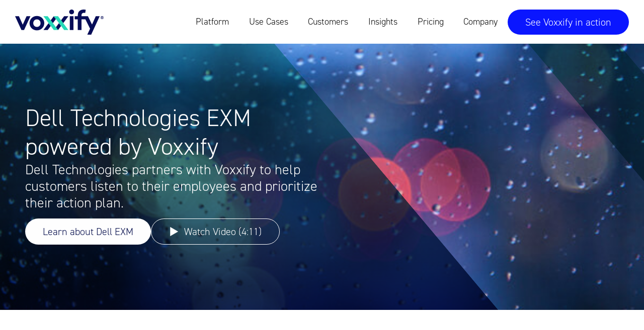

--- FILE ---
content_type: text/html; charset=UTF-8
request_url: https://www.voxxify.com/customers/dell-technologies/
body_size: 15238
content:
<!DOCTYPE html>
<html lang="en-GB">

<head>
    <meta charset="UTF-8" />
    <meta
        name="viewport"
        content="width=device-width, initial-scale=1.0"
    >
    <title>
        Voxxify |
        Dell Technologies EXM - Voxxify    </title>

    <link
        rel="profile"
        href="http://gmpg.org/xfn/11"
    />
    <link
        rel="pingback"
        href="https://www.voxxify.com/xmlrpc.php"
    />
    
        <!--[if lt IE 9]>
<script data-jetpack-boost="ignore" src="https://www.voxxify.com/wp-content/themes/VoxxifyNew/js/html5.js" type="text/javascript"></script>
<![endif]-->

    
    
<style id="jetpack-boost-critical-css">@media all{@charset "UTF-8";ul{box-sizing:border-box}}article,header,nav{display:block}html{font-family:sans-serif;-webkit-text-size-adjust:100%;-ms-text-size-adjust:100%}body{margin:0}h1{font-size:2em;margin:.67em 0}img{border:0}svg:not(:root){overflow:hidden}button{font-family:inherit;font-size:100%;margin:0}button{line-height:normal}button{text-transform:none}button{-webkit-appearance:button}:root{--black:#000;--white:#fff;--white-transparent-2:hsla(0,0%,100%,0.9);--grey-dark:#4d515b;--grey-light:#f7f7f8;--turquoise:#25dab9;--blue:#0a16ff;--blue-dark:#08104e}body,html{-webkit-font-smoothing:antialiased;text-rendering:optimizeLegibility}body{font-family:din-2014,Helvetica,Arial,sans-serif;color:var(--grey-dark);font-size:18px;line-height:1.5;font-style:normal;font-weight:300}p{font-weight:lighter}.h2,.h3,h1,h2,h3{font-family:din-2014,Helvetica,Arial,sans-serif;margin-top:0;margin-bottom:var(--spacer-half);line-height:1.2;font-weight:lighter;font-weight:300}a{color:var(--white);opacity:var(--opacity,1);text-decoration:none}h1{font-size:38px}@media only screen and (min-width:800px){h1{font-size:48px}}.h2,h2{font-size:26px}@media only screen and (min-width:800px){.h2,h2{font-size:36px}}.h3,h3{font-size:24px}@media only screen and (min-width:800px){.h3,h3{font-size:28px}}p:last-of-type{margin-bottom:0}.the-content{width:100%;max-width:var(--max-width);margin-bottom:var(--spacer-3)}.the-content a:not(.button){text-decoration:underline;color:var(--blue-dark)}.the-content p{max-width:800px}.the-content h3{text-align:left;margin-top:var(--spacer-2);margin-bottom:var(--spacer-1)}html{box-sizing:border-box}*{box-sizing:inherit}body{min-height:100vh;overflow-x:hidden;display:flex;flex-direction:column}.row{max-width:none;width:100%}.max-width{max-width:1080px;display:block;margin:0 auto}.max-width.pad-content{padding:80px 0 60px;overflow:hidden}nav ul{list-style-type:none}.the-content a{text-decoration:underline}:root{--max-width:1180px}body,html{scroll-behavior:smooth}:root{--spacer:20px;--spacer-half:calc(var(--spacer)*0.5);--spacer-third:calc(var(--spacer)*0.33);--spacer-two-thirds:calc(var(--spacer)*0.66);--spacer-1:calc(var(--spacer)*1);--spacer-2:calc(var(--spacer)*2);--spacer-3:calc(var(--spacer)*3);--spacer-4:calc(var(--spacer)*4)}@media only screen and (min-width:600px){:root{--spacer:30px}}.full-bleed{width:100vw;margin-left:50%;transform:translateX(-50%)}[class*=bg-]{--text-color:var(--white);--background-color:var(--blue-dark);background-color:var(--background-color);color:var(--text-color)}[class*=bg-] h1,[class*=bg-] h2,[class*=bg-] p{color:var(--text-color)}[class*=bg-].bg-blue-dark{--text-color:var(--white);--background-color:var(--blue-dark)}[class*=bg-].bg-grey-light{--text-color:var(--grey-dark);--background-color:var(--grey-light)}[class*=bg-].bg-grey-light h2{--text-color:var(--blue-dark)}.modal-outer{display:none;z-index:999;position:absolute;top:0;left:0;padding:var(--spacer-1);width:100vw;height:100vh;position:relative;opacity:var(--modal-opacity,0);transform:scale(var(--scale,1))}.modal-outer:before{z-index:-1;content:"";width:100%;height:100%;background:var(--blue-dark);opacity:.8;top:0;left:0;position:absolute}.modal-outer>*{z-index:2}.modal-outer .wrapper{height:100%;position:relative}.modal-outer .modal-content,.modal-outer .wrapper{display:flex;justify-content:center;align-items:center}.modal-outer .modal-content{height:calc(100% - var(--spacer-2)*2);width:100%;max-width:var(--max-width);margin:0 auto;transform:scale(var(--scale,.6))}.modal-outer button.close{border:0;position:absolute;top:0;right:0;background-color:transparent;transform:scale(var(--scale,1))}.modal-outer button.close svg{width:40px}header{--link-padding:var(--spacer-half)}header+*{margin-top:var(--nav-bar-height)}header .button_wrapper{margin-bottom:0}header .logo-container{display:flex;flex:0;height:-webkit-max-content;height:-moz-max-content;height:max-content}header .logo-container a{display:flex;flex-shrink:20;width:auto;height:auto;transform:scale(var(--scale,1))}header .logo-container img.logo{flex-shrink:20;max-width:130px;max-height:60px;min-width:auto;width:auto;height:auto}@media only screen and (min-width:600px){header .logo-container img.logo{max-width:176px}}header .sub-menu{background-color:var(--white-transparent-2);border-radius:0 0 4px 4px;position:relative;opacity:var(--dropddown-opacity,0);position:absolute;display:flex;gap:var(--spacer-third);flex-direction:column;justify-content:center;align-items:center;margin:0;padding:0;top:100%;transform-origin:top center;transform:scaleY(var(--dropddown-scale-y,0)) translateY(var(--dropddown-translate-y,0)) translateX(var(--dropddown-translate-x,0));padding:0 0 var(--spacer-half) 0!important}header .sub-menu:before{content:"";position:relative;width:100%;height:var(--spacer-half);background:0 0;top:0;left:0}header .sub-menu li{margin-left:unset!important;min-width:-webkit-max-content;min-width:-moz-max-content;min-width:max-content}header .sub-menu li a{padding:0 var(--spacer)!important;width:100%;text-align:center}header nav{position:fixed;top:0;left:0;width:100%;margin-bottom:100%!important;z-index:200;background-color:var(--white);display:flex;gap:var(--spacer-1);justify-content:space-between;align-items:center;padding:var(--link-padding) var(--spacer-1)}header nav #menu-main{margin:0;position:relative}header nav [class*=menu]{--text-color:var(--black);display:none;margin-left:auto}@media only screen and (min-width:1000px){header nav [class*=menu]{display:flex}}header nav [class*=menu] ul li a{color:var(--text-color)}header nav [class*=menu] ul.sub-menu li a{color:var(--text-color,var(--black));transform:scale(var(--scale,1));position:relative;--line-width:calc(100% - var(--spacer-2) - 20px);--line-left:calc(var(--spacer) + 10px)}header nav [class*=menu] ul.sub-menu li a:after{content:"";width:var(--line-width);height:2px;background:var(--turquoise);bottom:-3px;left:var(--line-left);position:absolute;opacity:var(--line-opacity,0);transform:translateY(var(--line-translate-y,-5px))}header nav [class*=menu] ul:not(.sub-menu){display:flex;padding:0}header nav [class*=menu] ul:not(.sub-menu) li a{padding:var(--link-padding) var(--spacer-two-thirds)}header nav [class*=menu] ul:not(.sub-menu):before{content:"";width:var(--line-width,0);height:2px;background:var(--turquoise);opacity:var(--opacity,0);bottom:0;left:0;position:absolute;transform:translateX(var(--line-left,0))}header nav button.hamburger_toggle{display:flex}@media only screen and (min-width:1000px){header nav button.hamburger_toggle{display:none}}header .button_wrapper{flex-grow:0;flex-shrink:0;width:auto;display:none}@media only screen and (min-width:1000px){header .button_wrapper{display:flex}}.hamburger_toggle{box-sizing:border-box;margin-left:0;margin-top:0;background-color:transparent;--padding:10px;padding:var(--padding);--size:42px;width:var(--size);height:var(--size);border:0!important;position:relative}.hamburger_toggle span{opacity:0;width:0;height:0;position:absolute}.hamburger_toggle svg{--line-height:2px;width:100%;height:100%}.hamburger_toggle svg>*{height:var(--line-height)!important}.hamburger_toggle svg g,.hamburger_toggle svg path{transform-origin:center center!important}.hamburger_toggle #close{opacity:0}@media only screen and (min-width:800px){footer .wrapper .column-logo{grid-area:logo}footer .wrapper .column-menu{grid-area:menu}footer .wrapper .column-contact{grid-area:contact}footer .wrapper .column-copyright{grid-area:copyright}}.button_wrapper{display:flex;margin-bottom:var(--spacer-third);flex-wrap:wrap;width:100%;gap:var(--spacer-half);row-gap:var(--spacer-1)}.button_wrapper.right{justify-content:flex-end}.button{justify-content:center}.button{--bg-color:var(--blue);--text-color:var(--white);--border-radius:100vmax;--scale:1;--opacity:1;--drop-shadow:unset;--icon-scale:1;filter:var(--drop-shadow);display:flex;align-items:center;padding:10px 20px;font-size:20px;font-weight:300;border:none;background-color:var(--bg-color);color:var(--text-color);border-radius:var(--border-radius);text-decoration:none!important;text-align:center;min-width:100px;opacity:var(--opacity);width:auto!important;transform-origin:bottom center;transform:scale(var(--scale))}@media only screen and (min-width:600px){.button{padding:10px 35px}}.button.blue{--bg-color:var(--blue)}.button.white{--bg-color:var(--white);--text-color:var(--blue-dark)}.button.outlined{--text-color:var(--white);--bg-color:transparent;border:1px solid var(--text-color)}.button.outlined.white{--text-color:var(--white)}.button .icon{width:20px;height:20px;margin-right:var(--spacer-third);display:flex}.button .icon svg{width:100%;height:100%;margin:0;padding:0;transform:scale(var(--icon-scale,1))}.button .icon svg path{fill:var(--text-color)}.full-menu.hamburger-content{color:#fff;display:flex;position:fixed;top:0;left:0;width:100%;height:100%;background-color:var(--blue-dark);z-index:99;padding:var(--spacer-1);padding-top:var(--nav-bar-height);padding-bottom:0}.full-menu.hamburger-content.hidden{display:none}.full-menu.hamburger-content a{color:inherit}.full-menu.hamburger-content .wrapper{width:100%;overflow-x:auto;position:relative;display:flex;flex-direction:column;justify-content:center;align-items:center}.full-menu.hamburger-content nav#hamburger-nav{max-width:800px;display:flex;width:100%;height:100%;justify-content:center;align-items:flex-start;margin-top:0;margin-top:var(--spacer-1);width:80%;margin-right:auto;overflow:auto}.full-menu.hamburger-content nav#hamburger-nav ul{width:100%}.full-menu.hamburger-content nav#hamburger-nav li{border-bottom:1px solid hsla(0,0%,100%,.1882352941);display:flex}.full-menu.hamburger-content nav#hamburger-nav li a{flex-basis:100%;line-height:1;padding:15px 15px 15px 0;font-size:20px}.full-menu.hamburger-content *{padding:0}.full-menu.hamburger-content .menu-mobile-container{width:100%}.full-menu.hamburger-content .menu-mobile-container #menu-mobile{margin-top:0!important}.full-menu.hamburger-content .menu-mobile-container .menu-item-has-children{display:flex;flex-direction:column;padding-bottom:5px;position:relative}.full-menu.hamburger-content .menu-mobile-container .menu-item-has-children>a{position:relative}.full-menu.hamburger-content .menu-mobile-container .menu-item-has-children>a:before{position:absolute;content:"+";width:40px;height:100%;top:0;right:0;display:flex;justify-content:center;align-items:center}.full-menu.hamburger-content .menu-mobile-container .menu-item-has-children>a{padding-bottom:var(--spacer-half)!important}.full-menu.hamburger-content .menu-mobile-container .menu-item-has-children .sub-menu{display:none;padding-left:20px}.full-menu.hamburger-content .menu-mobile-container .menu-item-has-children .sub-menu li:last-child{border-bottom:unset!important}.full-menu.hamburger-content .menu-mobile-container .menu-item-has-children .sub-menu a{font-size:16px!important;border-bottom:unset}.full-menu.hamburger-content #hamburger-nav{width:100%!important}.hero{background-color:var(--background-color,--white);overflow:hidden;z-index:3;position:relative;display:flex;gap:20px;flex-direction:column;justify-content:center;justify-content:flex-end;align-items:center;padding:var(--spacer-4) var(--spacer-1);padding-bottom:var(--spacer-1)}@media only screen and (min-width:600px){.hero{padding-bottom:var(--spacer-4)}}@media only screen and (min-width:950px){.hero{justify-content:center}}.hero .wrapper{max-width:var(--max-width);margin:0 auto;z-index:3;width:100%;display:flex;gap:var(--spacer-1);flex-direction:column}@media only screen and (min-width:900px){.hero .wrapper{gap:var(--spacer-3);flex-direction:row}}.hero .wrapper>*{flex:1;flex-basis:50%}.hero .wrapper .text-content{order:2;flex-basis:66%}@media only screen and (min-width:900px){.hero .wrapper .text-content{order:0}}.hero .text-content{color:var(--white);max-width:var(--max-width);flex-grow:2;display:flex;gap:var(--spacer);flex-direction:column;justify-content:center;align-items:flex-start;z-index:2;max-width:600px}.hero .text-content h1,.hero .text-content p{margin:0;text-align:left}.hero .text-content p{margin-left:0;margin-right:0;margin-top:0;margin-bottom:var(--spacer-two-thirds)}.hero .text-content p:last-of-type{margin-bottom:0}.hero .background-image{z-index:1;position:absolute;top:0;left:0;height:100%;width:100%;min-height:200px}.hero .background-image img{width:100%;height:100%;-o-object-fit:cover;object-fit:cover;-o-object-position:var(--focus-point);object-position:var(--focus-point)}.hero-simple.hero-4 .text-content{padding:var(--spacer-3) var(--spacer-1);grid-area:main}.hero-1{position:relative}.hero-1:after{width:100%;max-width:14vw;height:200%;top:0;right:6vw;position:absolute;mix-blend-mode:multiply;background:linear-gradient(180deg,#65d6b9,#070d58);transform-origin:top right;transform:skew(40deg);z-index:2;content:unset}@media only screen and (min-width:950px){.hero-1:after{content:""}}.text-background{height:100%;width:100%;display:block;position:absolute;top:0;left:0;z-index:2;mix-blend-mode:multiply;background:linear-gradient(180deg,#65d6b9 12.5%,#070d58 113.21%);--dist-top-left-x:00%;--dist-top-left-y:10%;--dist-top-right-x:100%;--dist-top-right-y:50%;--dist-bottom-right-x:calc(var(--dist-top-right-x) + 100vw);--dist-bottom-right-y:100%;-webkit-clip-path:polygon(var(--dist-top-left-x) var(--dist-top-left-y),var(--dist-top-right-x) var(--dist-top-right-y),var(--dist-bottom-right-x) var(--dist-bottom-right-y),0 100%);clip-path:polygon(var(--dist-top-left-x) var(--dist-top-left-y),var(--dist-top-right-x) var(--dist-top-right-y),var(--dist-bottom-right-x) var(--dist-bottom-right-y),0 100%)}@media only screen and (min-width:800px){.text-background{--dist-top-left-x:0%;--dist-top-left-y:0%;--dist-top-right-x:100%;--dist-top-right-y:0%;--dist-bottom-right-x:100%;--dist-bottom-right-y:100%;transform:skew(40deg) translateX(-40%)}}.pb-stats_section{padding:var(--spacer-3) var(--spacer-1);background-color:var(--background-color,--grey-light);color:var(--text-color,--white)}.pb-stats_section .stats,.pb-stats_section .text-content{color:var(--grey-dark)}.pb-stats_section .stats *,.pb-stats_section .text-content *{text-align:center}.pb-stats_section h2{color:var(--blue-dark)}.pb-stats_section .wrapper{margin:0 auto;display:flex;flex-direction:column;justify-content:center;align-items:center;gap:var(--spacer-3);max-width:var(--max-width);position:relative}.pb-stats_section .wrapper ul.stats{width:100%;margin:0;padding:0;display:flex;flex-wrap:wrap;gap:var(--spacer-2);list-style:none;flex-direction:column}@media only screen and (min-width:600px){.pb-stats_section .wrapper ul.stats{flex-direction:row}}.pb-stats_section .wrapper ul.stats li{flex:1;flex-grow:100%;text-align:center}.pb-stats_section .wrapper ul.stats li>span{width:100%;font-size:48px;margin-bottom:var(--spacer-two-thirds);gap:var(--spacer-half)}.pb-stats_section .wrapper ul.stats li span{display:flex;justify-content:center;align-items:center}.pb-tabs_block_large .content-wrapper{position:relative;grid-area:content;padding:var(--spacer-2) 0 0 0;display:flex;justify-content:center;align-items:center}.single .wrapper .columns{margin:0 auto}.single .post{max-width:800px;margin:0 auto;padding:0 var(--spacer-1)}.single .post .the-content h3{margin-top:var(--spacer-1);margin-bottom:var(--spacer-1);display:table;position:relative}.single .post .the-content h3:after{content:"";width:100%;height:2px;background:var(--turquoise);position:absolute;display:inline-flex;bottom:-4px;left:0}#pagination{padding:0 var(--spacer);display:flex;justify-content:space-between;align-items:space}#pagination span{display:flex;gap:var(--spacer-half);flex-direction:row;justify-content:center;align-items:center}#pagination a{display:flex;text-decoration:none;opacity:var(--opacity,1);transform:scale(var(--scale,1))}@media all{@charset "UTF-8";}</style><meta name='robots' content='index, follow, max-image-preview:large, max-snippet:-1, max-video-preview:-1' />
	<style>img:is([sizes="auto" i], [sizes^="auto," i]) { contain-intrinsic-size: 3000px 1500px }</style>
	
	<!-- This site is optimized with the Yoast SEO plugin v19.14 - https://yoast.com/wordpress/plugins/seo/ -->
	<link rel="canonical" href="https://www.voxxify.com/customers/dell-technologies/" />
	<meta property="og:locale" content="en_GB" />
	<meta property="og:type" content="article" />
	<meta property="og:title" content="Dell Technologies EXM - Voxxify" />
	<meta property="og:description" content="Dell EXM powered by Voxxify Dell Technologies Consulting Services partners with Voxxify to help customers listen to their employees and [&hellip;]" />
	<meta property="og:url" content="https://www.voxxify.com/customers/dell-technologies/" />
	<meta property="og:site_name" content="Voxxify" />
	<meta property="article:modified_time" content="2024-10-16T10:37:25+00:00" />
	<meta property="og:image" content="https://www.voxxify.com/wp-content/uploads/Customers_Dell.png" />
	<meta property="og:image:width" content="820" />
	<meta property="og:image:height" content="535" />
	<meta property="og:image:type" content="image/png" />
	<meta name="twitter:card" content="summary_large_image" />
	<meta name="twitter:site" content="@voxxify" />
	<meta name="twitter:label1" content="Estimated reading time" />
	<meta name="twitter:data1" content="1 minute" />
	<script data-jetpack-boost="ignore" data-jetpack-boost="ignore" type="application/ld+json" class="yoast-schema-graph">{"@context":"https://schema.org","@graph":[{"@type":"WebPage","@id":"https://www.voxxify.com/customers/dell-technologies/","url":"https://www.voxxify.com/customers/dell-technologies/","name":"Dell Technologies EXM - Voxxify","isPartOf":{"@id":"https://www.voxxify.com/#website"},"primaryImageOfPage":{"@id":"https://www.voxxify.com/customers/dell-technologies/#primaryimage"},"image":{"@id":"https://www.voxxify.com/customers/dell-technologies/#primaryimage"},"thumbnailUrl":"https://www.voxxify.com/wp-content/uploads/Customers_Dell.png","datePublished":"2022-08-22T12:12:51+00:00","dateModified":"2024-10-16T10:37:25+00:00","breadcrumb":{"@id":"https://www.voxxify.com/customers/dell-technologies/#breadcrumb"},"inLanguage":"en-GB","potentialAction":[{"@type":"ReadAction","target":["https://www.voxxify.com/customers/dell-technologies/"]}]},{"@type":"ImageObject","inLanguage":"en-GB","@id":"https://www.voxxify.com/customers/dell-technologies/#primaryimage","url":"https://www.voxxify.com/wp-content/uploads/Customers_Dell.png","contentUrl":"https://www.voxxify.com/wp-content/uploads/Customers_Dell.png","width":820,"height":535},{"@type":"BreadcrumbList","@id":"https://www.voxxify.com/customers/dell-technologies/#breadcrumb","itemListElement":[{"@type":"ListItem","position":1,"name":"Home","item":"https://www.voxxify.com/"},{"@type":"ListItem","position":2,"name":"Customers","item":"https://www.voxxify.com/customers/"},{"@type":"ListItem","position":3,"name":"Dell Technologies EXM"}]},{"@type":"WebSite","@id":"https://www.voxxify.com/#website","url":"https://www.voxxify.com/","name":"Voxxify","description":"Clarity you can act on.","publisher":{"@id":"https://www.voxxify.com/#organization"},"potentialAction":[{"@type":"SearchAction","target":{"@type":"EntryPoint","urlTemplate":"https://www.voxxify.com/?s={search_term_string}"},"query-input":"required name=search_term_string"}],"inLanguage":"en-GB"},{"@type":"Organization","@id":"https://www.voxxify.com/#organization","name":"Voxxify","url":"https://www.voxxify.com/","logo":{"@type":"ImageObject","inLanguage":"en-GB","@id":"https://www.voxxify.com/#/schema/logo/image/","url":"https://www.voxxify.com/wp-content/uploads/2020/03/Voxxify-Logo-R-RGB-TRIMMED.png","contentUrl":"https://www.voxxify.com/wp-content/uploads/2020/03/Voxxify-Logo-R-RGB-TRIMMED.png","width":"2721","height":"774","caption":"Voxxify"},"image":{"@id":"https://www.voxxify.com/#/schema/logo/image/"},"sameAs":["https://www.linkedin.com/company/voxxify","https://twitter.com/voxxify"]}]}</script>
	<!-- / Yoast SEO plugin. -->


<link rel='dns-prefetch' href='//js.hs-scripts.com' />
<link rel='dns-prefetch' href='//stats.wp.com' />
<link rel="alternate" type="application/rss+xml" title="Voxxify &raquo; Feed" href="https://www.voxxify.com/feed/" />
<link rel="alternate" type="application/rss+xml" title="Voxxify &raquo; Comments Feed" href="https://www.voxxify.com/comments/feed/" />

<style type="text/css" media="all">
.wpautoterms-footer{background-color:#ffffff;text-align:center;}
.wpautoterms-footer a{color:#000000;font-family:Arial, sans-serif;font-size:14px;}
.wpautoterms-footer .separator{color:#cccccc;font-family:Arial, sans-serif;font-size:14px;}</style>
<style id='wp-emoji-styles-inline-css' type='text/css'>

	img.wp-smiley, img.emoji {
		display: inline !important;
		border: none !important;
		box-shadow: none !important;
		height: 1em !important;
		width: 1em !important;
		margin: 0 0.07em !important;
		vertical-align: -0.1em !important;
		background: none !important;
		padding: 0 !important;
	}
</style>
<noscript><link rel='stylesheet' id='wp-block-library-css' href='https://www.voxxify.com/wp-includes/css/dist/block-library/style.min.css?ver=771c6bcf28c76238466f0aa5bfd94c6d' type='text/css' media='all' />
</noscript><link data-media="all" onload="this.media=this.dataset.media; delete this.dataset.media; this.removeAttribute( &#039;onload&#039; );" rel='stylesheet' id='wp-block-library-css' href='https://www.voxxify.com/wp-includes/css/dist/block-library/style.min.css?ver=771c6bcf28c76238466f0aa5bfd94c6d' type='text/css' media="not all" />
<style id='classic-theme-styles-inline-css' type='text/css'>
/*! This file is auto-generated */
.wp-block-button__link{color:#fff;background-color:#32373c;border-radius:9999px;box-shadow:none;text-decoration:none;padding:calc(.667em + 2px) calc(1.333em + 2px);font-size:1.125em}.wp-block-file__button{background:#32373c;color:#fff;text-decoration:none}
</style>
<noscript><link rel='stylesheet' id='mediaelement-css' href='https://www.voxxify.com/wp-includes/js/mediaelement/mediaelementplayer-legacy.min.css?ver=4.2.17' type='text/css' media='all' />
</noscript><link data-media="all" onload="this.media=this.dataset.media; delete this.dataset.media; this.removeAttribute( &#039;onload&#039; );" rel='stylesheet' id='mediaelement-css' href='https://www.voxxify.com/wp-includes/js/mediaelement/mediaelementplayer-legacy.min.css?ver=4.2.17' type='text/css' media="not all" />
<noscript><link rel='stylesheet' id='wp-mediaelement-css' href='https://www.voxxify.com/wp-includes/js/mediaelement/wp-mediaelement.min.css?ver=771c6bcf28c76238466f0aa5bfd94c6d' type='text/css' media='all' />
</noscript><link data-media="all" onload="this.media=this.dataset.media; delete this.dataset.media; this.removeAttribute( &#039;onload&#039; );" rel='stylesheet' id='wp-mediaelement-css' href='https://www.voxxify.com/wp-includes/js/mediaelement/wp-mediaelement.min.css?ver=771c6bcf28c76238466f0aa5bfd94c6d' type='text/css' media="not all" />
<style id='jetpack-sharing-buttons-style-inline-css' type='text/css'>
.jetpack-sharing-buttons__services-list{display:flex;flex-direction:row;flex-wrap:wrap;gap:0;list-style-type:none;margin:5px;padding:0}.jetpack-sharing-buttons__services-list.has-small-icon-size{font-size:12px}.jetpack-sharing-buttons__services-list.has-normal-icon-size{font-size:16px}.jetpack-sharing-buttons__services-list.has-large-icon-size{font-size:24px}.jetpack-sharing-buttons__services-list.has-huge-icon-size{font-size:36px}@media print{.jetpack-sharing-buttons__services-list{display:none!important}}.editor-styles-wrapper .wp-block-jetpack-sharing-buttons{gap:0;padding-inline-start:0}ul.jetpack-sharing-buttons__services-list.has-background{padding:1.25em 2.375em}
</style>
<style id='global-styles-inline-css' type='text/css'>
:root{--wp--preset--aspect-ratio--square: 1;--wp--preset--aspect-ratio--4-3: 4/3;--wp--preset--aspect-ratio--3-4: 3/4;--wp--preset--aspect-ratio--3-2: 3/2;--wp--preset--aspect-ratio--2-3: 2/3;--wp--preset--aspect-ratio--16-9: 16/9;--wp--preset--aspect-ratio--9-16: 9/16;--wp--preset--color--black: #000000;--wp--preset--color--cyan-bluish-gray: #abb8c3;--wp--preset--color--white: #ffffff;--wp--preset--color--pale-pink: #f78da7;--wp--preset--color--vivid-red: #cf2e2e;--wp--preset--color--luminous-vivid-orange: #ff6900;--wp--preset--color--luminous-vivid-amber: #fcb900;--wp--preset--color--light-green-cyan: #7bdcb5;--wp--preset--color--vivid-green-cyan: #00d084;--wp--preset--color--pale-cyan-blue: #8ed1fc;--wp--preset--color--vivid-cyan-blue: #0693e3;--wp--preset--color--vivid-purple: #9b51e0;--wp--preset--gradient--vivid-cyan-blue-to-vivid-purple: linear-gradient(135deg,rgba(6,147,227,1) 0%,rgb(155,81,224) 100%);--wp--preset--gradient--light-green-cyan-to-vivid-green-cyan: linear-gradient(135deg,rgb(122,220,180) 0%,rgb(0,208,130) 100%);--wp--preset--gradient--luminous-vivid-amber-to-luminous-vivid-orange: linear-gradient(135deg,rgba(252,185,0,1) 0%,rgba(255,105,0,1) 100%);--wp--preset--gradient--luminous-vivid-orange-to-vivid-red: linear-gradient(135deg,rgba(255,105,0,1) 0%,rgb(207,46,46) 100%);--wp--preset--gradient--very-light-gray-to-cyan-bluish-gray: linear-gradient(135deg,rgb(238,238,238) 0%,rgb(169,184,195) 100%);--wp--preset--gradient--cool-to-warm-spectrum: linear-gradient(135deg,rgb(74,234,220) 0%,rgb(151,120,209) 20%,rgb(207,42,186) 40%,rgb(238,44,130) 60%,rgb(251,105,98) 80%,rgb(254,248,76) 100%);--wp--preset--gradient--blush-light-purple: linear-gradient(135deg,rgb(255,206,236) 0%,rgb(152,150,240) 100%);--wp--preset--gradient--blush-bordeaux: linear-gradient(135deg,rgb(254,205,165) 0%,rgb(254,45,45) 50%,rgb(107,0,62) 100%);--wp--preset--gradient--luminous-dusk: linear-gradient(135deg,rgb(255,203,112) 0%,rgb(199,81,192) 50%,rgb(65,88,208) 100%);--wp--preset--gradient--pale-ocean: linear-gradient(135deg,rgb(255,245,203) 0%,rgb(182,227,212) 50%,rgb(51,167,181) 100%);--wp--preset--gradient--electric-grass: linear-gradient(135deg,rgb(202,248,128) 0%,rgb(113,206,126) 100%);--wp--preset--gradient--midnight: linear-gradient(135deg,rgb(2,3,129) 0%,rgb(40,116,252) 100%);--wp--preset--font-size--small: 13px;--wp--preset--font-size--medium: 20px;--wp--preset--font-size--large: 36px;--wp--preset--font-size--x-large: 42px;--wp--preset--spacing--20: 0.44rem;--wp--preset--spacing--30: 0.67rem;--wp--preset--spacing--40: 1rem;--wp--preset--spacing--50: 1.5rem;--wp--preset--spacing--60: 2.25rem;--wp--preset--spacing--70: 3.38rem;--wp--preset--spacing--80: 5.06rem;--wp--preset--shadow--natural: 6px 6px 9px rgba(0, 0, 0, 0.2);--wp--preset--shadow--deep: 12px 12px 50px rgba(0, 0, 0, 0.4);--wp--preset--shadow--sharp: 6px 6px 0px rgba(0, 0, 0, 0.2);--wp--preset--shadow--outlined: 6px 6px 0px -3px rgba(255, 255, 255, 1), 6px 6px rgba(0, 0, 0, 1);--wp--preset--shadow--crisp: 6px 6px 0px rgba(0, 0, 0, 1);}:where(.is-layout-flex){gap: 0.5em;}:where(.is-layout-grid){gap: 0.5em;}body .is-layout-flex{display: flex;}.is-layout-flex{flex-wrap: wrap;align-items: center;}.is-layout-flex > :is(*, div){margin: 0;}body .is-layout-grid{display: grid;}.is-layout-grid > :is(*, div){margin: 0;}:where(.wp-block-columns.is-layout-flex){gap: 2em;}:where(.wp-block-columns.is-layout-grid){gap: 2em;}:where(.wp-block-post-template.is-layout-flex){gap: 1.25em;}:where(.wp-block-post-template.is-layout-grid){gap: 1.25em;}.has-black-color{color: var(--wp--preset--color--black) !important;}.has-cyan-bluish-gray-color{color: var(--wp--preset--color--cyan-bluish-gray) !important;}.has-white-color{color: var(--wp--preset--color--white) !important;}.has-pale-pink-color{color: var(--wp--preset--color--pale-pink) !important;}.has-vivid-red-color{color: var(--wp--preset--color--vivid-red) !important;}.has-luminous-vivid-orange-color{color: var(--wp--preset--color--luminous-vivid-orange) !important;}.has-luminous-vivid-amber-color{color: var(--wp--preset--color--luminous-vivid-amber) !important;}.has-light-green-cyan-color{color: var(--wp--preset--color--light-green-cyan) !important;}.has-vivid-green-cyan-color{color: var(--wp--preset--color--vivid-green-cyan) !important;}.has-pale-cyan-blue-color{color: var(--wp--preset--color--pale-cyan-blue) !important;}.has-vivid-cyan-blue-color{color: var(--wp--preset--color--vivid-cyan-blue) !important;}.has-vivid-purple-color{color: var(--wp--preset--color--vivid-purple) !important;}.has-black-background-color{background-color: var(--wp--preset--color--black) !important;}.has-cyan-bluish-gray-background-color{background-color: var(--wp--preset--color--cyan-bluish-gray) !important;}.has-white-background-color{background-color: var(--wp--preset--color--white) !important;}.has-pale-pink-background-color{background-color: var(--wp--preset--color--pale-pink) !important;}.has-vivid-red-background-color{background-color: var(--wp--preset--color--vivid-red) !important;}.has-luminous-vivid-orange-background-color{background-color: var(--wp--preset--color--luminous-vivid-orange) !important;}.has-luminous-vivid-amber-background-color{background-color: var(--wp--preset--color--luminous-vivid-amber) !important;}.has-light-green-cyan-background-color{background-color: var(--wp--preset--color--light-green-cyan) !important;}.has-vivid-green-cyan-background-color{background-color: var(--wp--preset--color--vivid-green-cyan) !important;}.has-pale-cyan-blue-background-color{background-color: var(--wp--preset--color--pale-cyan-blue) !important;}.has-vivid-cyan-blue-background-color{background-color: var(--wp--preset--color--vivid-cyan-blue) !important;}.has-vivid-purple-background-color{background-color: var(--wp--preset--color--vivid-purple) !important;}.has-black-border-color{border-color: var(--wp--preset--color--black) !important;}.has-cyan-bluish-gray-border-color{border-color: var(--wp--preset--color--cyan-bluish-gray) !important;}.has-white-border-color{border-color: var(--wp--preset--color--white) !important;}.has-pale-pink-border-color{border-color: var(--wp--preset--color--pale-pink) !important;}.has-vivid-red-border-color{border-color: var(--wp--preset--color--vivid-red) !important;}.has-luminous-vivid-orange-border-color{border-color: var(--wp--preset--color--luminous-vivid-orange) !important;}.has-luminous-vivid-amber-border-color{border-color: var(--wp--preset--color--luminous-vivid-amber) !important;}.has-light-green-cyan-border-color{border-color: var(--wp--preset--color--light-green-cyan) !important;}.has-vivid-green-cyan-border-color{border-color: var(--wp--preset--color--vivid-green-cyan) !important;}.has-pale-cyan-blue-border-color{border-color: var(--wp--preset--color--pale-cyan-blue) !important;}.has-vivid-cyan-blue-border-color{border-color: var(--wp--preset--color--vivid-cyan-blue) !important;}.has-vivid-purple-border-color{border-color: var(--wp--preset--color--vivid-purple) !important;}.has-vivid-cyan-blue-to-vivid-purple-gradient-background{background: var(--wp--preset--gradient--vivid-cyan-blue-to-vivid-purple) !important;}.has-light-green-cyan-to-vivid-green-cyan-gradient-background{background: var(--wp--preset--gradient--light-green-cyan-to-vivid-green-cyan) !important;}.has-luminous-vivid-amber-to-luminous-vivid-orange-gradient-background{background: var(--wp--preset--gradient--luminous-vivid-amber-to-luminous-vivid-orange) !important;}.has-luminous-vivid-orange-to-vivid-red-gradient-background{background: var(--wp--preset--gradient--luminous-vivid-orange-to-vivid-red) !important;}.has-very-light-gray-to-cyan-bluish-gray-gradient-background{background: var(--wp--preset--gradient--very-light-gray-to-cyan-bluish-gray) !important;}.has-cool-to-warm-spectrum-gradient-background{background: var(--wp--preset--gradient--cool-to-warm-spectrum) !important;}.has-blush-light-purple-gradient-background{background: var(--wp--preset--gradient--blush-light-purple) !important;}.has-blush-bordeaux-gradient-background{background: var(--wp--preset--gradient--blush-bordeaux) !important;}.has-luminous-dusk-gradient-background{background: var(--wp--preset--gradient--luminous-dusk) !important;}.has-pale-ocean-gradient-background{background: var(--wp--preset--gradient--pale-ocean) !important;}.has-electric-grass-gradient-background{background: var(--wp--preset--gradient--electric-grass) !important;}.has-midnight-gradient-background{background: var(--wp--preset--gradient--midnight) !important;}.has-small-font-size{font-size: var(--wp--preset--font-size--small) !important;}.has-medium-font-size{font-size: var(--wp--preset--font-size--medium) !important;}.has-large-font-size{font-size: var(--wp--preset--font-size--large) !important;}.has-x-large-font-size{font-size: var(--wp--preset--font-size--x-large) !important;}
:where(.wp-block-post-template.is-layout-flex){gap: 1.25em;}:where(.wp-block-post-template.is-layout-grid){gap: 1.25em;}
:where(.wp-block-columns.is-layout-flex){gap: 2em;}:where(.wp-block-columns.is-layout-grid){gap: 2em;}
:root :where(.wp-block-pullquote){font-size: 1.5em;line-height: 1.6;}
</style>
<noscript><link rel='stylesheet' id='wpautoterms_css-css' href='https://www.voxxify.com/wp-content/plugins/auto-terms-of-service-and-privacy-policy/css/wpautoterms.css?ver=771c6bcf28c76238466f0aa5bfd94c6d' type='text/css' media='all' />
</noscript><link data-media="all" onload="this.media=this.dataset.media; delete this.dataset.media; this.removeAttribute( &#039;onload&#039; );" rel='stylesheet' id='wpautoterms_css-css' href='https://www.voxxify.com/wp-content/plugins/auto-terms-of-service-and-privacy-policy/css/wpautoterms.css?ver=771c6bcf28c76238466f0aa5bfd94c6d' type='text/css' media="not all" />
<noscript><link rel='stylesheet' id='main-style-css' href='https://www.voxxify.com/wp-content/themes/VoxxifyNew/assets/dist/css/main.css?ver=1744026865' type='text/css' media='' />
</noscript><link data-media="" onload="this.media=this.dataset.media; delete this.dataset.media; this.removeAttribute( &#039;onload&#039; );" rel='stylesheet' id='main-style-css' href='https://www.voxxify.com/wp-content/themes/VoxxifyNew/assets/dist/css/main.css?ver=1744026865' type='text/css' media="not all" />







<link rel="https://api.w.org/" href="https://www.voxxify.com/wp-json/" /><link rel="alternate" title="JSON" type="application/json" href="https://www.voxxify.com/wp-json/wp/v2/customers/1851" /><link rel="EditURI" type="application/rsd+xml" title="RSD" href="https://www.voxxify.com/xmlrpc.php?rsd" />
<link rel='shortlink' href='https://www.voxxify.com/?p=1851' />
<link rel="alternate" title="oEmbed (JSON)" type="application/json+oembed" href="https://www.voxxify.com/wp-json/oembed/1.0/embed?url=https%3A%2F%2Fwww.voxxify.com%2Fcustomers%2Fdell-technologies%2F" />
<link rel="alternate" title="oEmbed (XML)" type="text/xml+oembed" href="https://www.voxxify.com/wp-json/oembed/1.0/embed?url=https%3A%2F%2Fwww.voxxify.com%2Fcustomers%2Fdell-technologies%2F&#038;format=xml" />
			<!-- DO NOT COPY THIS SNIPPET! Start of Page Analytics Tracking for HubSpot WordPress plugin v10.2.5-->
			
			<!-- DO NOT COPY THIS SNIPPET! End of Page Analytics Tracking for HubSpot WordPress plugin -->
				<style>img#wpstats{display:none}</style>
		<!-- Analytics by WP Statistics - https://wp-statistics.com -->
<link rel="icon" href="https://www.voxxify.com/wp-content/uploads/2020/02/cropped-Voxxify-Icon-32x32.jpg" sizes="32x32" />
<link rel="icon" href="https://www.voxxify.com/wp-content/uploads/2020/02/cropped-Voxxify-Icon-192x192.jpg" sizes="192x192" />
<link rel="apple-touch-icon" href="https://www.voxxify.com/wp-content/uploads/2020/02/cropped-Voxxify-Icon-180x180.jpg" />
<meta name="msapplication-TileImage" content="https://www.voxxify.com/wp-content/uploads/2020/02/cropped-Voxxify-Icon-270x270.jpg" />

</head>



<body class="wp-singular customers-template-default single single-customers postid-1851 wp-theme-VoxxifyNew">


    <header>


        

<nav>
        <div class="logo-container">
        <a href="/">
            <img width="900" height="255" src="https://www.voxxify.com/wp-content/uploads/Voxxify-Logo-R-Master-RGB.svg" class="logo" alt="" decoding="async" fetchpriority="high" />        </a>
    </div>
    
    <div class="menu-main-container"><ul id="menu-main" class="menu"><li id="menu-item-4750" class="menu-item menu-item-type-post_type menu-item-object-page menu-item-has-children menu-item-4750"><a href="https://www.voxxify.com/how-voxxify-works/">Platform</a>
<ul class="sub-menu">
	<li id="menu-item-4735" class="menu-item menu-item-type-post_type menu-item-object-page menu-item-4735"><a href="https://www.voxxify.com/how-voxxify-works/">How Voxxify Works</a></li>
	<li id="menu-item-4757" class="menu-item menu-item-type-post_type menu-item-object-page menu-item-4757"><a href="https://www.voxxify.com/security/">Trust &#038; Security</a></li>
</ul>
</li>
<li id="menu-item-4767" class="menu-item menu-item-type-post_type menu-item-object-page menu-item-has-children menu-item-4767"><a href="https://www.voxxify.com/cio/">Use Cases</a>
<ul class="sub-menu">
	<li id="menu-item-4761" class="menu-item menu-item-type-post_type menu-item-object-page menu-item-4761"><a href="https://www.voxxify.com/cio/">Executive decision-making</a></li>
	<li id="menu-item-4768" class="menu-item menu-item-type-post_type menu-item-object-page menu-item-4768"><a href="https://www.voxxify.com/dex/">Digital employee experience</a></li>
	<li id="menu-item-4624" class="menu-item menu-item-type-post_type menu-item-object-page menu-item-4624"><a href="https://www.voxxify.com/qbr/">QBRs and partner reviews</a></li>
	<li id="menu-item-4776" class="menu-item menu-item-type-post_type menu-item-object-page menu-item-4776"><a href="https://www.voxxify.com/tfx/">Transformation and change</a></li>
</ul>
</li>
<li id="menu-item-3141" class="menu-item menu-item-type-custom menu-item-object-custom menu-item-has-children menu-item-3141"><a href="/customers">Customers</a>
<ul class="sub-menu">
	<li id="menu-item-4659" class="menu-item menu-item-type-custom menu-item-object-custom menu-item-4659"><a href="/customers/">Case Studies</a></li>
</ul>
</li>
<li id="menu-item-3003" class="menu-item menu-item-type-post_type menu-item-object-page current_page_parent menu-item-has-children menu-item-3003"><a href="https://www.voxxify.com/insights/">Insights</a>
<ul class="sub-menu">
	<li id="menu-item-3375" class="menu-item menu-item-type-taxonomy menu-item-object-category menu-item-3375"><a href="https://www.voxxify.com/category/perspectives/">Perspectives</a></li>
	<li id="menu-item-4266" class="menu-item menu-item-type-taxonomy menu-item-object-category menu-item-4266"><a href="https://www.voxxify.com/category/evidence/">Evidence</a></li>
	<li id="menu-item-4265" class="menu-item menu-item-type-taxonomy menu-item-object-category menu-item-4265"><a href="https://www.voxxify.com/category/foundations/">Foundations</a></li>
	<li id="menu-item-3376" class="menu-item menu-item-type-taxonomy menu-item-object-category menu-item-3376"><a href="https://www.voxxify.com/category/updates/">Updates</a></li>
</ul>
</li>
<li id="menu-item-3374" class="menu-item menu-item-type-custom menu-item-object-custom menu-item-3374"><a href="/pricing">Pricing</a></li>
<li id="menu-item-3378" class="menu-item menu-item-type-post_type menu-item-object-page menu-item-has-children menu-item-3378"><a href="https://www.voxxify.com/about-voxxify/">Company</a>
<ul class="sub-menu">
	<li id="menu-item-3377" class="menu-item menu-item-type-post_type menu-item-object-page menu-item-3377"><a href="https://www.voxxify.com/about-voxxify/">About Voxxify</a></li>
	<li id="menu-item-3227" class="menu-item menu-item-type-post_type menu-item-object-page menu-item-3227"><a href="https://www.voxxify.com/contact/">Contact</a></li>
</ul>
</li>
</ul></div>


    
<div class="button_wrapper right">
        <a        target=""
        href="https://www.voxxify.com/book-a-demo/"
        class="button default blue   "
    >
                See Voxxify in action    </a>
    </div>





    <button
    class="hamburger_toggle first-load"
    aria-label="Open the menu"
>
    <span>Toggle Menu</span>

    <svg
        width="22"
        height="22"
        viewBox="0 0 22 22"
        fill="none"
        xmlns="http://www.w3.org/2000/svg"
    >
        <g
            id="burger 1"
            clip-path="url(#clip0_846_1743)"
        >
            <g id="hamburger/closed">
                <path
                    id="line1"
                    d="M22 0H0V2H22V0Z"
                    fill="black"
                />
                <path
                    id="line2"
                    d="M14 10H0V12H14V10Z"
                    fill="black"
                />
                <path
                    id="line3"
                    d="M22 20H0V22H22V20Z"
                    fill="black"
                />
                <path
                    id="close"
                    fill-rule="evenodd"
                    clip-rule="evenodd"
                    d="M11.5562 12V22H9.55615V12H-0.443848V10H9.55615V0H11.5562V10H21.5562V12H11.5562Z"
                    fill="black"
                />
            </g>
        </g>
        <defs>
            <clipPath id="clip0_846_1743">
                <rect
                    width="22"
                    height="22"
                    fill="white"
                />
            </clipPath>
        </defs>
    </svg>



</button>
</nav>



    </header>




<div class="hero hero-1   bg-blue-dark">


    <div class="wrapper">
        <div class="text-content fade-in-delay ">
            <h1>Dell Technologies EXM powered by Voxxify</h1>
                        <div class="byline h3">
                <p>Dell Technologies partners with Voxxify to help customers listen to their employees and prioritize their action plan.</p>
            </div>
            

            
<div class="button_wrapper ">
        <a        target="_blank"
        href="https://www.dell.com/en-us/lp/dt/dex"
        class="button default white   "
    >
                Learn about Dell EXM    </a>
        <a        target=""
        href="https://vimeo.com/745540934"
        class="button outlined white  icon-play "
    >
        <span class='icon'>
                        <svg width="13" height="16" viewBox="0 0 13 16" fill="none" xmlns="http://www.w3.org/2000/svg">
                        <path d="M13 8L0.249999 15.3612L0.25 0.638783L13 8Z" fill="var(--text-color, white)"/>
                        </svg>
                        </span>        Watch Video (4:11)    </a>
    </div>

        </div>

            </div>

        <div class="text-background">


    </div>
    
    <div
    class="background-image"
    >
    <img width="600" height="400" src="https://www.voxxify.com/wp-content/uploads/lifestyle-Atmosphere.jpg" class="attachment-post-thumbs size-post-thumbs" alt="" decoding="async" srcset="https://www.voxxify.com/wp-content/uploads/lifestyle-Atmosphere.jpg 600w, https://www.voxxify.com/wp-content/uploads/lifestyle-Atmosphere-300x200.jpg 300w" sizes="(max-width: 600px) 100vw, 600px" /></div>


</div>
<div class="row">
    <div class="max-width pad-content the-content wrapper">

        <div class="small-12 medium-10 columns single-p">

            
            
            <article class="post">

                    <div class="the-content">
        <h3><b>Dell EXM powered by Voxxify</b></h3>
<p>Dell Technologies Consulting Services partners with Voxxify to help customers listen to their employees and prioritize their action plan.</p>
<blockquote><p>&#8220;Voxxify opens people&#8217;s eyes, it surprises them with what&#8217;s most important to their users, and it changes the conversation in a data-driven, evidence-based way.</p>
<p>That&#8217;s a different way of thinking. It’s a way that we were not thinking before we started working with Voxxify&#8221;</p>
<p>Matt Roberts, Global Consulting Lead, Modern Workforce at Dell Technologies</p></blockquote>
<p><iframe title="Why Dell chose Voxxify" src="https://player.vimeo.com/video/745540934?h=a0f323d752&amp;badge=0&amp;autopause=0&amp;player_id=0&amp;app_id=58479" width="80%" frameborder="0" allowfullscreen="allowfullscreen"></iframe></p>
<h4>Dell Technologies Consulting Services &#8211; an experience-centric framework.</h4>
<p>Using modern employee experience measurement (EX), Dell helps organizations gain insight into what’s working and what’s not, prioritize the most impactful actions, and prove efforts <i>actually </i>improve employee experiences.</p>
<p>Dell Technologies goes beyond traditional EX measurement tactics and employs greater discipline in defining and measuring IT success.</p>
<p>To learn more see: <a href="https://www.dell.com/en-us/lp/dt/dex">Dell EXM Services</a></p>

    </div><!-- the-content -->



    </article>


    

    <!-- pagintation -->
    <div
        id="pagination"
        class="clearfix blog-posts pg-1851"
    >

        <div class="older">
                    </div>

        <div class="newer">
            <a href="https://www.voxxify.com/customers/goal/" rel="next"><span class="next"> 
 Next
 
 <svg width="18" height="32" viewBox="0 0 18 32" fill="none" xmlns="http://www.w3.org/2000/svg">
<path d="M0.999999 1L16 16L0.999999 31" stroke="#25D9B8" stroke-width="2"/>
</svg>
 </span></a>        </div>



    </div><!-- ./pagination -->








    
</div>




</div><!-- #content .site-content -->


<div
    class="more-stories bg-grey-light"
    id="more-stories"
>
    <div class="wrapper">

        <div class="text-content">
            <h2>More Stories You Might Like</h2>
                    </div>


                <ul class="customer_posts columns-3">

            
            <li>
                <article class="customer-card ">

                    <div class="image-wrapper ">
                        <a
                            href="https://www.voxxify.com/customers/cloudera/"
                            class="image-effect-wrapper"
                        >
                            <img width="768" height="493" src="https://www.voxxify.com/wp-content/uploads/Dohsung-Cloudera-768x493.png" class="" alt="" decoding="async" loading="lazy" />
                                                        <div class="logo-wrapper">
                                <img width="4000" height="488" src="https://www.voxxify.com/wp-content/uploads/cloudera_logo_000733.svg" class="logo" alt="" decoding="async" loading="lazy" />                            </div>
                                                    </a>
                    </div>
                </article>
            </li>

            
            <li>
                <article class="customer-card ">

                    <div class="image-wrapper ">
                        <a
                            href="https://www.voxxify.com/customers/carbery/"
                            class="image-effect-wrapper"
                        >
                            <img width="768" height="493" src="https://www.voxxify.com/wp-content/uploads/AOC-Carbery.png" class="" alt="" decoding="async" loading="lazy" srcset="https://www.voxxify.com/wp-content/uploads/AOC-Carbery.png 768w, https://www.voxxify.com/wp-content/uploads/AOC-Carbery-300x193.png 300w" sizes="auto, (max-width: 768px) 100vw, 768px" />
                                                        <div class="logo-wrapper">
                                <img width="216" height="55" src="https://www.voxxify.com/wp-content/uploads/carbery-2.svg" class="logo" alt="" decoding="async" loading="lazy" />                            </div>
                                                    </a>
                    </div>
                </article>
            </li>

            
            <li>
                <article class="customer-card ">

                    <div class="image-wrapper ">
                        <a
                            href="https://www.voxxify.com/customers/cerence/"
                            class="image-effect-wrapper"
                        >
                            <img width="768" height="493" src="https://www.voxxify.com/wp-content/uploads/Cerence-CIO-768x493.png" class="" alt="" decoding="async" loading="lazy" />
                                                        <div class="logo-wrapper">
                                <img width="427" height="98" src="https://www.voxxify.com/wp-content/uploads/cerence-logo-black.svg" class="logo" alt="" decoding="async" loading="lazy" />                            </div>
                                                    </a>
                    </div>
                </article>
            </li>

                    </ul>
        
        <div class="button_wrapper center">
        <a        target=""
        href="/customers/"
        class="button outlined blue   "
    >
                View more stories    </a>
    </div>

    </div>
</div>


<div
    class="full_width_cta_bar full-bleed bg-blue-pattern "
    style="--background-image: url('https://www.voxxify.com/wp-content/uploads/Voxxify_Graphic_Device_008-scaled.jpg')"
>

    <div class="wrapper">

        <div class="text-content">
            <h3 class='h2'>When reality is clear, results follow.</h3>                    </div>

        <span
           
            class="button-wrapper-wrapper"
        >
            
<div class="button_wrapper ">
        <a        target=""
        href="https://www.voxxify.com/book-a-demo/"
        class="button default blue   "
    >
                See Voxxify in Action    </a>
    </div>
        </span>
    </div>

</div>

</div><!-- #primary .content-area -->



<div class="modal-outer">
    <div class="wrapper">
        <button class="close">
            <svg
                width="50"
                height="50"
                viewBox="0 0 50 50"
                fill="none"
                xmlns="http://www.w3.org/2000/svg"
            >
                <path
                    fill-rule="evenodd"
                    clip-rule="evenodd"
                    d="M8.73666 5.90812L5.90823 8.73654L22.1717 25L5.90823 41.2635L8.73666 44.0919L25.0001 27.8284L41.2636 44.0919L44.092 41.2635L27.8285 25L44.092 8.73654L41.2636 5.90812L25.0001 22.1716L8.73666 5.90812Z"
                    fill="white"
                />
            </svg>

        </button>
        <div class="modal-content">

        </div>
    </div>
</div>

<footer>

    <div
        class="wrapper"
     
    >

        <div class="column-logo">

                        <div class="logo-container">
                <a href="/">
                    <img width="900" height="255" src="https://www.voxxify.com/wp-content/uploads/Voxxify-Logo-R-Master-RGB-Reverse.svg" class="" alt="Voxxify Logo - White" decoding="async" loading="lazy" />                </a>
            </div>
            
        </div>


        <div class="column-menu">
            <div class="menu-footer-container"><ul id="menu-footer" class="menu"><li id="menu-item-4736" class="menu-item menu-item-type-post_type menu-item-object-page menu-item-4736"><a href="https://www.voxxify.com/how-voxxify-works/">How Voxxify Works</a></li>
<li id="menu-item-4758" class="menu-item menu-item-type-post_type menu-item-object-page menu-item-4758"><a href="https://www.voxxify.com/security/">Trust &#038; Security</a></li>
<li id="menu-item-3738" class="menu-item menu-item-type-custom menu-item-object-custom menu-item-3738"><a href="/customers/">Customers</a></li>
<li id="menu-item-3543" class="menu-item menu-item-type-post_type menu-item-object-page current_page_parent menu-item-3543"><a href="https://www.voxxify.com/insights/">Insights</a></li>
<li id="menu-item-3542" class="menu-item menu-item-type-custom menu-item-object-custom menu-item-3542"><a href="/pricing">Pricing</a></li>
<li id="menu-item-4743" class="menu-item menu-item-type-post_type menu-item-object-page menu-item-4743"><a href="https://www.voxxify.com/about-voxxify/">About Voxxify</a></li>
<li id="menu-item-3538" class="menu-item menu-item-type-post_type menu-item-object-page menu-item-3538"><a href="https://www.voxxify.com/contact/">Contact</a></li>
<li id="menu-item-3546" class="menu-item menu-item-type-post_type menu-item-object-page menu-item-3546"><a href="https://www.voxxify.com/terms-conditions/">Terms &#038; Conditions</a></li>
<li id="menu-item-3547" class="menu-item menu-item-type-post_type menu-item-object-page menu-item-privacy-policy menu-item-3547"><a rel="privacy-policy" href="https://www.voxxify.com/privacy-policy/">Privacy Policy</a></li>
<li id="menu-item-4665" class="menu-item menu-item-type-custom menu-item-object-custom menu-item-4665"><a href="https://tpms.tcompliance.com/TRAC/Directory">TRAC Register</a></li>
</ul></div>        </div>


        <div class="column-contact">

            <div class="the-content">
                <ul>
                    <li>E:
                        <a href="mailto:info@voxxify.com">
                            info@voxxify.com                        </a>
                    </li>
					
<!--
                    <li>
                        T:
                        <a href="tel:+353212063156">
                            +353 21 206 3156                        </a>
                    </li>
-->
					
                    <li>
                        
                        <a
                            href="https://goo.gl/maps/mTnFzbXfEqER7RQi8"
                            target="_blank"
                        >
                            Locate Us
                        </a>
                    </li>
                </ul>
                <div class="socials">
    <ul>

                <li>
            <a
                target="_blank"
                href="https://www.linkedin.com/company/voxxify/"
            >
                <img
                    alt="Linkedin Logo"
                    src="https://www.voxxify.com/wp-content/themes/VoxxifyNew/assets/dist/img/linkedin.svg"
                />
            </a>
        </li>
                <li>
            <a
                target="_blank"
                href="https://www.youtube.com/@Voxxify"
            >
                <img
                    alt="Youtube Logo"
                    src="https://www.voxxify.com/wp-content/themes/VoxxifyNew/assets/dist/img/youtube.svg"
                />
            </a>
        </li>
                <li>
            <a
                target="_blank"
                href="https://vimeo.com/voxxify"
            >
                <img
                    alt="Vimeo Logo"
                    src="https://www.voxxify.com/wp-content/themes/VoxxifyNew/assets/dist/img/vimeo.svg"
                />
            </a>
        </li>
                <li>
            <a
                target="_blank"
                href="mailto:info@voxxify.com"
            >
                <img
                    alt="Email Logo"
                    src="https://www.voxxify.com/wp-content/themes/VoxxifyNew/assets/dist/img/email.svg"
                />
            </a>
        </li>
        
    </ul>
</div>

            </div>
        </div>




        <div class="column-copyright">
            <div class="copyright">
                <p>

                    2026 &copy; Voxxify                </p>
            </div>

            <div class="sign-off">
                <p>
                    <a
                        href="https://www.weareopen.ie/"
                        target="_blank"
                    >Website by Open</a>
                </p>
            </div>
        </div>

    </div></footer>


<div class="full-menu hamburger-content hidden">
    <div class="wrapper">

        
        <nav id="hamburger-nav">
            <div class="menu-mobile-container"><ul id="menu-mobile" class="menu"><li id="menu-item-4751" class="menu-item menu-item-type-post_type menu-item-object-page menu-item-has-children menu-item-4751"><a href="https://www.voxxify.com/how-voxxify-works/">Platform</a>
<ul class="sub-menu">
	<li id="menu-item-4737" class="menu-item menu-item-type-post_type menu-item-object-page menu-item-4737"><a href="https://www.voxxify.com/how-voxxify-works/">How Voxxify Works</a></li>
	<li id="menu-item-4756" class="menu-item menu-item-type-post_type menu-item-object-page menu-item-4756"><a href="https://www.voxxify.com/security/">Trust &#038; Security</a></li>
</ul>
</li>
<li id="menu-item-4765" class="menu-item menu-item-type-post_type menu-item-object-page menu-item-has-children menu-item-4765"><a href="https://www.voxxify.com/cio/">Use Cases</a>
<ul class="sub-menu">
	<li id="menu-item-4762" class="menu-item menu-item-type-post_type menu-item-object-page menu-item-4762"><a href="https://www.voxxify.com/cio/">Executive decision-making</a></li>
	<li id="menu-item-4766" class="menu-item menu-item-type-post_type menu-item-object-page menu-item-4766"><a href="https://www.voxxify.com/dex/">Digital employee experience</a></li>
	<li id="menu-item-4627" class="menu-item menu-item-type-post_type menu-item-object-page menu-item-4627"><a href="https://www.voxxify.com/qbr/">QBRs and partner reviews</a></li>
	<li id="menu-item-4775" class="menu-item menu-item-type-post_type menu-item-object-page menu-item-4775"><a href="https://www.voxxify.com/tfx/">Transformation and change</a></li>
</ul>
</li>
<li id="menu-item-3531" class="menu-item menu-item-type-custom menu-item-object-custom menu-item-has-children menu-item-3531"><a href="/customers/">Customers</a>
<ul class="sub-menu">
	<li id="menu-item-4658" class="menu-item menu-item-type-custom menu-item-object-custom menu-item-4658"><a href="/customers/">Case Studies</a></li>
</ul>
</li>
<li id="menu-item-3532" class="menu-item menu-item-type-custom menu-item-object-custom menu-item-has-children menu-item-3532"><a href="/resources/">Insights</a>
<ul class="sub-menu">
	<li id="menu-item-3957" class="menu-item menu-item-type-taxonomy menu-item-object-category menu-item-3957"><a href="https://www.voxxify.com/category/perspectives/">Perspectives</a></li>
	<li id="menu-item-4655" class="menu-item menu-item-type-taxonomy menu-item-object-category menu-item-4655"><a href="https://www.voxxify.com/category/evidence/">Evidence</a></li>
	<li id="menu-item-4654" class="menu-item menu-item-type-taxonomy menu-item-object-category menu-item-4654"><a href="https://www.voxxify.com/category/foundations/">Foundations</a></li>
	<li id="menu-item-3958" class="menu-item menu-item-type-taxonomy menu-item-object-category menu-item-3958"><a href="https://www.voxxify.com/category/updates/">Updates</a></li>
</ul>
</li>
<li id="menu-item-3536" class="menu-item menu-item-type-custom menu-item-object-custom menu-item-3536"><a href="/pricing">Pricing</a></li>
<li id="menu-item-3535" class="menu-item menu-item-type-post_type menu-item-object-page menu-item-has-children menu-item-3535"><a href="https://www.voxxify.com/about-voxxify/">Company</a>
<ul class="sub-menu">
	<li id="menu-item-4741" class="menu-item menu-item-type-post_type menu-item-object-page menu-item-4741"><a href="https://www.voxxify.com/about-voxxify/">About Voxxify</a></li>
	<li id="menu-item-3960" class="menu-item menu-item-type-post_type menu-item-object-page menu-item-3960"><a href="https://www.voxxify.com/contact/">Contact</a></li>
</ul>
</li>
<li id="menu-item-4715" class="menu-item menu-item-type-post_type menu-item-object-page menu-item-4715"><a href="https://www.voxxify.com/book-a-demo/">See Voxxify in action</a></li>
</ul></div>        </nav>

    </div>
</div>


		
		









<script type="text/javascript"
		id="Cookiebot"
		src="https://consent.cookiebot.com/uc.js"
		data-implementation="wp"
		data-cbid="2cd7562b-a496-4ad9-badd-906a31c14847"
							data-blockingmode="auto"
	></script><script type="text/javascript">
/* <![CDATA[ */
window._wpemojiSettings = {"baseUrl":"https:\/\/s.w.org\/images\/core\/emoji\/16.0.1\/72x72\/","ext":".png","svgUrl":"https:\/\/s.w.org\/images\/core\/emoji\/16.0.1\/svg\/","svgExt":".svg","source":{"concatemoji":"https:\/\/www.voxxify.com\/wp-includes\/js\/wp-emoji-release.min.js?ver=771c6bcf28c76238466f0aa5bfd94c6d"}};
/*! This file is auto-generated */
!function(s,n){var o,i,e;function c(e){try{var t={supportTests:e,timestamp:(new Date).valueOf()};sessionStorage.setItem(o,JSON.stringify(t))}catch(e){}}function p(e,t,n){e.clearRect(0,0,e.canvas.width,e.canvas.height),e.fillText(t,0,0);var t=new Uint32Array(e.getImageData(0,0,e.canvas.width,e.canvas.height).data),a=(e.clearRect(0,0,e.canvas.width,e.canvas.height),e.fillText(n,0,0),new Uint32Array(e.getImageData(0,0,e.canvas.width,e.canvas.height).data));return t.every(function(e,t){return e===a[t]})}function u(e,t){e.clearRect(0,0,e.canvas.width,e.canvas.height),e.fillText(t,0,0);for(var n=e.getImageData(16,16,1,1),a=0;a<n.data.length;a++)if(0!==n.data[a])return!1;return!0}function f(e,t,n,a){switch(t){case"flag":return n(e,"\ud83c\udff3\ufe0f\u200d\u26a7\ufe0f","\ud83c\udff3\ufe0f\u200b\u26a7\ufe0f")?!1:!n(e,"\ud83c\udde8\ud83c\uddf6","\ud83c\udde8\u200b\ud83c\uddf6")&&!n(e,"\ud83c\udff4\udb40\udc67\udb40\udc62\udb40\udc65\udb40\udc6e\udb40\udc67\udb40\udc7f","\ud83c\udff4\u200b\udb40\udc67\u200b\udb40\udc62\u200b\udb40\udc65\u200b\udb40\udc6e\u200b\udb40\udc67\u200b\udb40\udc7f");case"emoji":return!a(e,"\ud83e\udedf")}return!1}function g(e,t,n,a){var r="undefined"!=typeof WorkerGlobalScope&&self instanceof WorkerGlobalScope?new OffscreenCanvas(300,150):s.createElement("canvas"),o=r.getContext("2d",{willReadFrequently:!0}),i=(o.textBaseline="top",o.font="600 32px Arial",{});return e.forEach(function(e){i[e]=t(o,e,n,a)}),i}function t(e){var t=s.createElement("script");t.src=e,t.defer=!0,s.head.appendChild(t)}"undefined"!=typeof Promise&&(o="wpEmojiSettingsSupports",i=["flag","emoji"],n.supports={everything:!0,everythingExceptFlag:!0},e=new Promise(function(e){s.addEventListener("DOMContentLoaded",e,{once:!0})}),new Promise(function(t){var n=function(){try{var e=JSON.parse(sessionStorage.getItem(o));if("object"==typeof e&&"number"==typeof e.timestamp&&(new Date).valueOf()<e.timestamp+604800&&"object"==typeof e.supportTests)return e.supportTests}catch(e){}return null}();if(!n){if("undefined"!=typeof Worker&&"undefined"!=typeof OffscreenCanvas&&"undefined"!=typeof URL&&URL.createObjectURL&&"undefined"!=typeof Blob)try{var e="postMessage("+g.toString()+"("+[JSON.stringify(i),f.toString(),p.toString(),u.toString()].join(",")+"));",a=new Blob([e],{type:"text/javascript"}),r=new Worker(URL.createObjectURL(a),{name:"wpTestEmojiSupports"});return void(r.onmessage=function(e){c(n=e.data),r.terminate(),t(n)})}catch(e){}c(n=g(i,f,p,u))}t(n)}).then(function(e){for(var t in e)n.supports[t]=e[t],n.supports.everything=n.supports.everything&&n.supports[t],"flag"!==t&&(n.supports.everythingExceptFlag=n.supports.everythingExceptFlag&&n.supports[t]);n.supports.everythingExceptFlag=n.supports.everythingExceptFlag&&!n.supports.flag,n.DOMReady=!1,n.readyCallback=function(){n.DOMReady=!0}}).then(function(){return e}).then(function(){var e;n.supports.everything||(n.readyCallback(),(e=n.source||{}).concatemoji?t(e.concatemoji):e.wpemoji&&e.twemoji&&(t(e.twemoji),t(e.wpemoji)))}))}((window,document),window._wpemojiSettings);
/* ]]> */
</script><script type="text/javascript" src="https://www.voxxify.com/wp-includes/js/jquery/jquery.min.js?ver=3.7.1" id="jquery-core-js"></script><script type="text/javascript" src="https://www.voxxify.com/wp-includes/js/jquery/jquery-migrate.min.js?ver=3.4.1" id="jquery-migrate-js"></script><script type="text/javascript" src="https://www.voxxify.com/wp-includes/js/dist/dom-ready.min.js?ver=f77871ff7694fffea381" id="wp-dom-ready-js"></script><script type="text/javascript" src="https://www.voxxify.com/wp-content/plugins/auto-terms-of-service-and-privacy-policy/js/base.js?ver=2.5.0" id="wpautoterms_base-js"></script><script type="text/javascript" src="https://www.voxxify.com/wp-content/plugins/svg-support/vendor/DOMPurify/DOMPurify.min.js?ver=1.0.1" id="bodhi-dompurify-library-js"></script><script type="text/javascript" src="https://www.voxxify.com/wp-content/plugins/svg-support/js/min/svgs-inline-min.js?ver=1.0.1" id="bodhi_svg_inline-js"></script><script type="text/javascript" id="bodhi_svg_inline-js-after">
/* <![CDATA[ */
cssTarget="img.style-svg";ForceInlineSVGActive="false";frontSanitizationEnabled="on";
/* ]]> */
</script><script type="text/javascript" class="hsq-set-content-id" data-content-id="blog-post">
				var _hsq = _hsq || [];
				_hsq.push(["setContentType", "blog-post"]);
			</script><script>
nav_bar_height();

function nav_bar_height() {
    // console.log("--");
    const bodyEl = document.querySelector("body");
    const mainNavEl = document.querySelector("header > *");
    const mainNavHeight = mainNavEl.clientHeight;

    // Adding this on the body so all elements have access to this info
    bodyEl.style.setProperty("--nav-bar-height", `${mainNavHeight}px`);
}
</script><script type="speculationrules">
{"prefetch":[{"source":"document","where":{"and":[{"href_matches":"\/*"},{"not":{"href_matches":["\/wp-*.php","\/wp-admin\/*","\/wp-content\/uploads\/*","\/wp-content\/*","\/wp-content\/plugins\/*","\/wp-content\/themes\/VoxxifyNew\/*","\/*\\?(.+)"]}},{"not":{"selector_matches":"a[rel~=\"nofollow\"]"}},{"not":{"selector_matches":".no-prefetch, .no-prefetch a"}}]},"eagerness":"conservative"}]}
</script><script>window.addEventListener( 'load', function() {
				document.querySelectorAll( 'link' ).forEach( function( e ) {'not all' === e.media && e.dataset.media && ( e.media = e.dataset.media, delete e.dataset.media );} );
				var e = document.getElementById( 'jetpack-boost-critical-css' );
				e && ( e.media = 'not all' );
			} );</script><script type="text/javascript" id="leadin-script-loader-js-js-extra">
/* <![CDATA[ */
var leadin_wordpress = {"userRole":"visitor","pageType":"post","leadinPluginVersion":"10.2.5"};
/* ]]> */
</script><script type="text/javascript" src="https://js.hs-scripts.com/5117093.js?integration=WordPress&amp;ver=10.2.5" id="leadin-script-loader-js-js"></script><script type="text/javascript" src="https://www.voxxify.com/wp-content/themes/VoxxifyNew/assets/dist/js/vendor.min.js?ver=1744026866_open_SDS" id="vendor-js"></script><script type="text/javascript" src="https://www.voxxify.com/wp-content/themes/VoxxifyNew/assets/dist/js/main.min.js?ver=1744026866_open_SDS" id="main-js-js"></script><script type="text/javascript" id="wp-statistics-tracker-js-extra">
/* <![CDATA[ */
var WP_Statistics_Tracker_Object = {"requestUrl":"https:\/\/www.voxxify.com","ajaxUrl":"https:\/\/www.voxxify.com\/wp-admin\/admin-ajax.php","hitParams":{"wp_statistics_hit":1,"source_type":"post_type_customers","source_id":1851,"search_query":"","signature":"07b208ca2a6af37458d76769b9756deb","action":"wp_statistics_hit_record"},"option":{"dntEnabled":"","bypassAdBlockers":"1","consentIntegration":{"name":null,"status":[]},"isPreview":false,"userOnline":false,"trackAnonymously":false,"isWpConsentApiActive":false,"consentLevel":""},"isLegacyEventLoaded":"","customEventAjaxUrl":"https:\/\/www.voxxify.com\/wp-admin\/admin-ajax.php?action=wp_statistics_custom_event&nonce=f02a6a1c0c","onlineParams":{"wp_statistics_hit":1,"source_type":"post_type_customers","source_id":1851,"search_query":"","signature":"07b208ca2a6af37458d76769b9756deb","action":"wp_statistics_online_check"},"jsCheckTime":"60000"};
/* ]]> */
</script><script type="text/javascript" src="https://www.voxxify.com/?ebfd61=5e3515ef99.js&amp;ver=14.16" id="wp-statistics-tracker-js"></script><script type="text/javascript" id="jetpack-stats-js-before">
/* <![CDATA[ */
_stq = window._stq || [];
_stq.push([ "view", {"v":"ext","blog":"210280683","post":"1851","tz":"0","srv":"www.voxxify.com","j":"1:15.4"} ]);
_stq.push([ "clickTrackerInit", "210280683", "1851" ]);
/* ]]> */
</script><script type="text/javascript" src="https://stats.wp.com/e-202604.js" id="jetpack-stats-js" defer="defer" data-wp-strategy="defer"></script><script>(function(){function c(){var b=a.contentDocument||a.contentWindow.document;if(b){var d=b.createElement('script');d.innerHTML="window.__CF$cv$params={r:'9c1fe4c5ca561de6',t:'MTc2OTA5Mzc0Mi4wMDAwMDA='};var a=document.createElement('script');a.nonce='';a.src='/cdn-cgi/challenge-platform/scripts/jsd/main.js';document.getElementsByTagName('head')[0].appendChild(a);";b.getElementsByTagName('head')[0].appendChild(d)}}if(document.body){var a=document.createElement('iframe');a.height=1;a.width=1;a.style.position='absolute';a.style.top=0;a.style.left=0;a.style.border='none';a.style.visibility='hidden';document.body.appendChild(a);if('loading'!==document.readyState)c();else if(window.addEventListener)document.addEventListener('DOMContentLoaded',c);else{var e=document.onreadystatechange||function(){};document.onreadystatechange=function(b){e(b);'loading'!==document.readyState&&(document.onreadystatechange=e,c())}}}})();</script></body>

</html>

--- FILE ---
content_type: text/html; charset=UTF-8
request_url: https://player.vimeo.com/video/745540934?h=a0f323d752&badge=0&autopause=0&player_id=0&app_id=58479
body_size: 6514
content:
<!DOCTYPE html>
<html lang="en">
<head>
  <meta charset="utf-8">
  <meta name="viewport" content="width=device-width,initial-scale=1,user-scalable=yes">
  
  <link rel="canonical" href="https://player.vimeo.com/video/745540934">
  <meta name="googlebot" content="noindex,indexifembedded">
  
  
  <title>Why Dell chose Voxxify on Vimeo</title>
  <style>
      body, html, .player, .fallback {
          overflow: hidden;
          width: 100%;
          height: 100%;
          margin: 0;
          padding: 0;
      }
      .fallback {
          
              background-color: transparent;
          
      }
      .player.loading { opacity: 0; }
      .fallback iframe {
          position: fixed;
          left: 0;
          top: 0;
          width: 100%;
          height: 100%;
      }
  </style>
  <link rel="modulepreload" href="https://f.vimeocdn.com/p/4.46.25/js/player.module.js" crossorigin="anonymous">
  <link rel="modulepreload" href="https://f.vimeocdn.com/p/4.46.25/js/vendor.module.js" crossorigin="anonymous">
  <link rel="preload" href="https://f.vimeocdn.com/p/4.46.25/css/player.css" as="style">
</head>

<body>


<div class="vp-placeholder">
    <style>
        .vp-placeholder,
        .vp-placeholder-thumb,
        .vp-placeholder-thumb::before,
        .vp-placeholder-thumb::after {
            position: absolute;
            top: 0;
            bottom: 0;
            left: 0;
            right: 0;
        }
        .vp-placeholder {
            visibility: hidden;
            width: 100%;
            max-height: 100%;
            height: calc(720 / 1280 * 100vw);
            max-width: calc(1280 / 720 * 100vh);
            margin: auto;
        }
        .vp-placeholder-carousel {
            display: none;
            background-color: #000;
            position: absolute;
            left: 0;
            right: 0;
            bottom: -60px;
            height: 60px;
        }
    </style>

    

    
        <style>
            .vp-placeholder-thumb {
                overflow: hidden;
                width: 100%;
                max-height: 100%;
                margin: auto;
            }
            .vp-placeholder-thumb::before,
            .vp-placeholder-thumb::after {
                content: "";
                display: block;
                filter: blur(7px);
                margin: 0;
                background: url(https://i.vimeocdn.com/video/1499488314-89d34b155f32da24c49c7838d65bb8ed7a930af90eebffd2ede79f655607e9d3-d?mw=80&q=85) 50% 50% / contain no-repeat;
            }
            .vp-placeholder-thumb::before {
                 
                margin: -30px;
            }
        </style>
    

    <div class="vp-placeholder-thumb"></div>
    <div class="vp-placeholder-carousel"></div>
    <script>function placeholderInit(t,h,d,s,n,o){var i=t.querySelector(".vp-placeholder"),v=t.querySelector(".vp-placeholder-thumb");if(h){var p=function(){try{return window.self!==window.top}catch(a){return!0}}(),w=200,y=415,r=60;if(!p&&window.innerWidth>=w&&window.innerWidth<y){i.style.bottom=r+"px",i.style.maxHeight="calc(100vh - "+r+"px)",i.style.maxWidth="calc("+n+" / "+o+" * (100vh - "+r+"px))";var f=t.querySelector(".vp-placeholder-carousel");f.style.display="block"}}if(d){var e=new Image;e.onload=function(){var a=n/o,c=e.width/e.height;if(c<=.95*a||c>=1.05*a){var l=i.getBoundingClientRect(),g=l.right-l.left,b=l.bottom-l.top,m=window.innerWidth/g*100,x=window.innerHeight/b*100;v.style.height="calc("+e.height+" / "+e.width+" * "+m+"vw)",v.style.maxWidth="calc("+e.width+" / "+e.height+" * "+x+"vh)"}i.style.visibility="visible"},e.src=s}else i.style.visibility="visible"}
</script>
    <script>placeholderInit(document,  false ,  true , "https://i.vimeocdn.com/video/1499488314-89d34b155f32da24c49c7838d65bb8ed7a930af90eebffd2ede79f655607e9d3-d?mw=80\u0026q=85",  1280 ,  720 );</script>
</div>

<div id="player" class="player"></div>
<script>window.playerConfig = {"cdn_url":"https://f.vimeocdn.com","vimeo_api_url":"api.vimeo.com","request":{"files":{"dash":{"cdns":{"akfire_interconnect_quic":{"avc_url":"https://vod-adaptive-ak.vimeocdn.com/exp=1769097343~acl=%2Fa0ab8253-53f0-4a2b-9c81-ff446eae31ff%2Fpsid%3D1545e8898f0978fba09f945f54ecd79e1f0dd05487431e67f2462c7dc10e7689%2F%2A~hmac=e181062ed2c3ff0a484c1a69d355ec419220177ffbca2082cd658458ac68003f/a0ab8253-53f0-4a2b-9c81-ff446eae31ff/psid=1545e8898f0978fba09f945f54ecd79e1f0dd05487431e67f2462c7dc10e7689/v2/playlist/av/primary/prot/cXNyPTE/playlist.json?omit=av1-hevc\u0026pathsig=8c953e4f~1tBIerG55yC1aNziqr02OqiDhaqVa9VU2zVTH9pzE8E\u0026qsr=1\u0026r=dXM%3D\u0026rh=1i71Hg","origin":"gcs","url":"https://vod-adaptive-ak.vimeocdn.com/exp=1769097343~acl=%2Fa0ab8253-53f0-4a2b-9c81-ff446eae31ff%2Fpsid%3D1545e8898f0978fba09f945f54ecd79e1f0dd05487431e67f2462c7dc10e7689%2F%2A~hmac=e181062ed2c3ff0a484c1a69d355ec419220177ffbca2082cd658458ac68003f/a0ab8253-53f0-4a2b-9c81-ff446eae31ff/psid=1545e8898f0978fba09f945f54ecd79e1f0dd05487431e67f2462c7dc10e7689/v2/playlist/av/primary/prot/cXNyPTE/playlist.json?pathsig=8c953e4f~1tBIerG55yC1aNziqr02OqiDhaqVa9VU2zVTH9pzE8E\u0026qsr=1\u0026r=dXM%3D\u0026rh=1i71Hg"},"fastly_skyfire":{"avc_url":"https://skyfire.vimeocdn.com/1769097343-0x84421f154004cfae7f4ce86b1f41ddea2ef11c9f/a0ab8253-53f0-4a2b-9c81-ff446eae31ff/psid=1545e8898f0978fba09f945f54ecd79e1f0dd05487431e67f2462c7dc10e7689/v2/playlist/av/primary/prot/cXNyPTE/playlist.json?omit=av1-hevc\u0026pathsig=8c953e4f~1tBIerG55yC1aNziqr02OqiDhaqVa9VU2zVTH9pzE8E\u0026qsr=1\u0026r=dXM%3D\u0026rh=1i71Hg","origin":"gcs","url":"https://skyfire.vimeocdn.com/1769097343-0x84421f154004cfae7f4ce86b1f41ddea2ef11c9f/a0ab8253-53f0-4a2b-9c81-ff446eae31ff/psid=1545e8898f0978fba09f945f54ecd79e1f0dd05487431e67f2462c7dc10e7689/v2/playlist/av/primary/prot/cXNyPTE/playlist.json?pathsig=8c953e4f~1tBIerG55yC1aNziqr02OqiDhaqVa9VU2zVTH9pzE8E\u0026qsr=1\u0026r=dXM%3D\u0026rh=1i71Hg"}},"default_cdn":"akfire_interconnect_quic","separate_av":true,"streams":[{"profile":"d0b41bac-2bf2-4310-8113-df764d486192","id":"74d0b3ed-704a-4625-b44c-eb4228cf3edd","fps":25,"quality":"240p"},{"profile":"f3f6f5f0-2e6b-4e90-994e-842d1feeabc0","id":"f1ba1c0b-1d71-4d68-821d-5c1b47a0c9ec","fps":25,"quality":"720p"},{"profile":"f9e4a5d7-8043-4af3-b231-641ca735a130","id":"531c6073-81e2-4d38-b765-672b581c56f3","fps":25,"quality":"540p"},{"profile":"164","id":"65c8d0d6-cb32-4dfa-b363-14e2f53cbcee","fps":25,"quality":"360p"}],"streams_avc":[{"profile":"164","id":"65c8d0d6-cb32-4dfa-b363-14e2f53cbcee","fps":25,"quality":"360p"},{"profile":"d0b41bac-2bf2-4310-8113-df764d486192","id":"74d0b3ed-704a-4625-b44c-eb4228cf3edd","fps":25,"quality":"240p"},{"profile":"f3f6f5f0-2e6b-4e90-994e-842d1feeabc0","id":"f1ba1c0b-1d71-4d68-821d-5c1b47a0c9ec","fps":25,"quality":"720p"},{"profile":"f9e4a5d7-8043-4af3-b231-641ca735a130","id":"531c6073-81e2-4d38-b765-672b581c56f3","fps":25,"quality":"540p"}]},"hls":{"captions":"https://vod-adaptive-ak.vimeocdn.com/exp=1769097343~acl=%2Fa0ab8253-53f0-4a2b-9c81-ff446eae31ff%2Fpsid%3D1545e8898f0978fba09f945f54ecd79e1f0dd05487431e67f2462c7dc10e7689%2F%2A~hmac=e181062ed2c3ff0a484c1a69d355ec419220177ffbca2082cd658458ac68003f/a0ab8253-53f0-4a2b-9c81-ff446eae31ff/psid=1545e8898f0978fba09f945f54ecd79e1f0dd05487431e67f2462c7dc10e7689/v2/playlist/av/primary/sub/38890147-c-en-x-autogen/prot/cXNyPTE/playlist.m3u8?ext-subs=1\u0026omit=opus\u0026pathsig=8c953e4f~3BUlHqw3sdnQJ3kANjASrlW_JqCPXGI4DclyU5SPPXw\u0026qsr=1\u0026r=dXM%3D\u0026rh=1i71Hg\u0026sf=fmp4","cdns":{"akfire_interconnect_quic":{"avc_url":"https://vod-adaptive-ak.vimeocdn.com/exp=1769097343~acl=%2Fa0ab8253-53f0-4a2b-9c81-ff446eae31ff%2Fpsid%3D1545e8898f0978fba09f945f54ecd79e1f0dd05487431e67f2462c7dc10e7689%2F%2A~hmac=e181062ed2c3ff0a484c1a69d355ec419220177ffbca2082cd658458ac68003f/a0ab8253-53f0-4a2b-9c81-ff446eae31ff/psid=1545e8898f0978fba09f945f54ecd79e1f0dd05487431e67f2462c7dc10e7689/v2/playlist/av/primary/sub/38890147-c-en-x-autogen/prot/cXNyPTE/playlist.m3u8?ext-subs=1\u0026omit=av1-hevc-opus\u0026pathsig=8c953e4f~3BUlHqw3sdnQJ3kANjASrlW_JqCPXGI4DclyU5SPPXw\u0026qsr=1\u0026r=dXM%3D\u0026rh=1i71Hg\u0026sf=fmp4","captions":"https://vod-adaptive-ak.vimeocdn.com/exp=1769097343~acl=%2Fa0ab8253-53f0-4a2b-9c81-ff446eae31ff%2Fpsid%3D1545e8898f0978fba09f945f54ecd79e1f0dd05487431e67f2462c7dc10e7689%2F%2A~hmac=e181062ed2c3ff0a484c1a69d355ec419220177ffbca2082cd658458ac68003f/a0ab8253-53f0-4a2b-9c81-ff446eae31ff/psid=1545e8898f0978fba09f945f54ecd79e1f0dd05487431e67f2462c7dc10e7689/v2/playlist/av/primary/sub/38890147-c-en-x-autogen/prot/cXNyPTE/playlist.m3u8?ext-subs=1\u0026omit=opus\u0026pathsig=8c953e4f~3BUlHqw3sdnQJ3kANjASrlW_JqCPXGI4DclyU5SPPXw\u0026qsr=1\u0026r=dXM%3D\u0026rh=1i71Hg\u0026sf=fmp4","origin":"gcs","url":"https://vod-adaptive-ak.vimeocdn.com/exp=1769097343~acl=%2Fa0ab8253-53f0-4a2b-9c81-ff446eae31ff%2Fpsid%3D1545e8898f0978fba09f945f54ecd79e1f0dd05487431e67f2462c7dc10e7689%2F%2A~hmac=e181062ed2c3ff0a484c1a69d355ec419220177ffbca2082cd658458ac68003f/a0ab8253-53f0-4a2b-9c81-ff446eae31ff/psid=1545e8898f0978fba09f945f54ecd79e1f0dd05487431e67f2462c7dc10e7689/v2/playlist/av/primary/sub/38890147-c-en-x-autogen/prot/cXNyPTE/playlist.m3u8?ext-subs=1\u0026omit=opus\u0026pathsig=8c953e4f~3BUlHqw3sdnQJ3kANjASrlW_JqCPXGI4DclyU5SPPXw\u0026qsr=1\u0026r=dXM%3D\u0026rh=1i71Hg\u0026sf=fmp4"},"fastly_skyfire":{"avc_url":"https://skyfire.vimeocdn.com/1769097343-0x84421f154004cfae7f4ce86b1f41ddea2ef11c9f/a0ab8253-53f0-4a2b-9c81-ff446eae31ff/psid=1545e8898f0978fba09f945f54ecd79e1f0dd05487431e67f2462c7dc10e7689/v2/playlist/av/primary/sub/38890147-c-en-x-autogen/prot/cXNyPTE/playlist.m3u8?ext-subs=1\u0026omit=av1-hevc-opus\u0026pathsig=8c953e4f~3BUlHqw3sdnQJ3kANjASrlW_JqCPXGI4DclyU5SPPXw\u0026qsr=1\u0026r=dXM%3D\u0026rh=1i71Hg\u0026sf=fmp4","captions":"https://skyfire.vimeocdn.com/1769097343-0x84421f154004cfae7f4ce86b1f41ddea2ef11c9f/a0ab8253-53f0-4a2b-9c81-ff446eae31ff/psid=1545e8898f0978fba09f945f54ecd79e1f0dd05487431e67f2462c7dc10e7689/v2/playlist/av/primary/sub/38890147-c-en-x-autogen/prot/cXNyPTE/playlist.m3u8?ext-subs=1\u0026omit=opus\u0026pathsig=8c953e4f~3BUlHqw3sdnQJ3kANjASrlW_JqCPXGI4DclyU5SPPXw\u0026qsr=1\u0026r=dXM%3D\u0026rh=1i71Hg\u0026sf=fmp4","origin":"gcs","url":"https://skyfire.vimeocdn.com/1769097343-0x84421f154004cfae7f4ce86b1f41ddea2ef11c9f/a0ab8253-53f0-4a2b-9c81-ff446eae31ff/psid=1545e8898f0978fba09f945f54ecd79e1f0dd05487431e67f2462c7dc10e7689/v2/playlist/av/primary/sub/38890147-c-en-x-autogen/prot/cXNyPTE/playlist.m3u8?ext-subs=1\u0026omit=opus\u0026pathsig=8c953e4f~3BUlHqw3sdnQJ3kANjASrlW_JqCPXGI4DclyU5SPPXw\u0026qsr=1\u0026r=dXM%3D\u0026rh=1i71Hg\u0026sf=fmp4"}},"default_cdn":"akfire_interconnect_quic","separate_av":true}},"file_codecs":{"av1":[],"avc":["65c8d0d6-cb32-4dfa-b363-14e2f53cbcee","74d0b3ed-704a-4625-b44c-eb4228cf3edd","f1ba1c0b-1d71-4d68-821d-5c1b47a0c9ec","531c6073-81e2-4d38-b765-672b581c56f3"],"hevc":{"dvh1":[],"hdr":[],"sdr":[]}},"lang":"en","referrer":null,"cookie_domain":".vimeo.com","signature":"e5cdd8c2648f39ecce61352045ee274d","timestamp":1769093743,"expires":3600,"text_tracks":[{"id":38890147,"lang":"en-x-autogen","url":"https://captions.vimeo.com/captions/38890147.vtt?expires=1769097343\u0026sig=3c08614b111df67432dd7927923d21f85d981ed4","kind":"captions","label":"English (auto-generated)","provenance":"ai_generated","default":true}],"thumb_preview":{"url":"https://videoapi-sprites.vimeocdn.com/video-sprites/image/ec50fff9-b59a-4cb0-87a0-828f18ab3846.0.jpeg?ClientID=sulu\u0026Expires=1769097343\u0026Signature=dd8b485d84976e08496ab1ac0c3c5dd53db9cc75","height":2640,"width":4686,"frame_height":240,"frame_width":426,"columns":11,"frames":120},"currency":"USD","session":"7dbf06a2ff2423d3f12a9685344d139e23a128fc1769093743","cookie":{"volume":1,"quality":null,"hd":0,"captions":null,"transcript":null,"captions_styles":{"color":null,"fontSize":null,"fontFamily":null,"fontOpacity":null,"bgOpacity":null,"windowColor":null,"windowOpacity":null,"bgColor":null,"edgeStyle":null},"audio_language":null,"audio_kind":null,"qoe_survey_vote":0},"build":{"backend":"31e9776","js":"4.46.25"},"urls":{"js":"https://f.vimeocdn.com/p/4.46.25/js/player.js","js_base":"https://f.vimeocdn.com/p/4.46.25/js","js_module":"https://f.vimeocdn.com/p/4.46.25/js/player.module.js","js_vendor_module":"https://f.vimeocdn.com/p/4.46.25/js/vendor.module.js","locales_js":{"de-DE":"https://f.vimeocdn.com/p/4.46.25/js/player.de-DE.js","en":"https://f.vimeocdn.com/p/4.46.25/js/player.js","es":"https://f.vimeocdn.com/p/4.46.25/js/player.es.js","fr-FR":"https://f.vimeocdn.com/p/4.46.25/js/player.fr-FR.js","ja-JP":"https://f.vimeocdn.com/p/4.46.25/js/player.ja-JP.js","ko-KR":"https://f.vimeocdn.com/p/4.46.25/js/player.ko-KR.js","pt-BR":"https://f.vimeocdn.com/p/4.46.25/js/player.pt-BR.js","zh-CN":"https://f.vimeocdn.com/p/4.46.25/js/player.zh-CN.js"},"ambisonics_js":"https://f.vimeocdn.com/p/external/ambisonics.min.js","barebone_js":"https://f.vimeocdn.com/p/4.46.25/js/barebone.js","chromeless_js":"https://f.vimeocdn.com/p/4.46.25/js/chromeless.js","three_js":"https://f.vimeocdn.com/p/external/three.rvimeo.min.js","vuid_js":"https://f.vimeocdn.com/js_opt/modules/utils/vuid.min.js","hive_sdk":"https://f.vimeocdn.com/p/external/hive-sdk.js","hive_interceptor":"https://f.vimeocdn.com/p/external/hive-interceptor.js","proxy":"https://player.vimeo.com/static/proxy.html","css":"https://f.vimeocdn.com/p/4.46.25/css/player.css","chromeless_css":"https://f.vimeocdn.com/p/4.46.25/css/chromeless.css","fresnel":"https://arclight.vimeo.com/add/player-stats","player_telemetry_url":"https://arclight.vimeo.com/player-events","telemetry_base":"https://lensflare.vimeo.com"},"flags":{"plays":1,"dnt":0,"autohide_controls":0,"preload_video":"metadata_on_hover","qoe_survey_forced":0,"ai_widget":0,"ecdn_delta_updates":0,"disable_mms":0,"check_clip_skipping_forward":0},"country":"US","client":{"ip":"3.149.3.233"},"ab_tests":{"cross_origin_texttracks":{"group":"variant","track":false,"data":null}},"atid":"873908916.1769093743","ai_widget_signature":"c6b1e3cca36eda9acbb6ba797b0e089032bd6935a62c2718f401cd320ffc09df_1769097343","config_refresh_url":"https://player.vimeo.com/video/745540934/config/request?atid=873908916.1769093743\u0026expires=3600\u0026referrer=\u0026session=7dbf06a2ff2423d3f12a9685344d139e23a128fc1769093743\u0026signature=e5cdd8c2648f39ecce61352045ee274d\u0026time=1769093743\u0026v=1"},"player_url":"player.vimeo.com","video":{"id":745540934,"title":"Why Dell chose Voxxify","width":1280,"height":720,"duration":251,"url":"https://vimeo.com/745540934","share_url":"https://vimeo.com/745540934","embed_code":"\u003ciframe title=\"vimeo-player\" src=\"https://player.vimeo.com/video/745540934?h=a0f323d752\" width=\"640\" height=\"360\" frameborder=\"0\" referrerpolicy=\"strict-origin-when-cross-origin\" allow=\"autoplay; fullscreen; picture-in-picture; clipboard-write; encrypted-media; web-share\"   allowfullscreen\u003e\u003c/iframe\u003e","default_to_hd":0,"privacy":"anybody","embed_permission":"public","thumbnail_url":"https://i.vimeocdn.com/video/1499488314-89d34b155f32da24c49c7838d65bb8ed7a930af90eebffd2ede79f655607e9d3-d","owner":{"id":135584824,"name":"Voxxify","img":"https://i.vimeocdn.com/portrait/49573685_60x60?sig=8bcda5523560b0519c35fde43227a46f51eaee5971529802bc30219dff5dff1d\u0026v=1\u0026region=us","img_2x":"https://i.vimeocdn.com/portrait/49573685_60x60?sig=8bcda5523560b0519c35fde43227a46f51eaee5971529802bc30219dff5dff1d\u0026v=1\u0026region=us","url":"https://vimeo.com/voxxify","account_type":"business"},"spatial":0,"live_event":null,"version":{"current":null,"available":[{"id":460436691,"file_id":3432507913,"is_current":true}]},"unlisted_hash":null,"rating":{"id":6},"fps":25,"channel_layout":"stereo","ai":0,"locale":""},"user":{"id":0,"team_id":0,"team_origin_user_id":0,"account_type":"none","liked":0,"watch_later":0,"owner":0,"mod":0,"logged_in":0,"private_mode_enabled":0,"vimeo_api_client_token":"eyJhbGciOiJIUzI1NiIsInR5cCI6IkpXVCJ9.eyJzZXNzaW9uX2lkIjoiN2RiZjA2YTJmZjI0MjNkM2YxMmE5Njg1MzQ0ZDEzOWUyM2ExMjhmYzE3NjkwOTM3NDMiLCJleHAiOjE3NjkwOTczNDMsImFwcF9pZCI6MTE4MzU5LCJzY29wZXMiOiJwdWJsaWMgc3RhdHMifQ.t7JgXNVZ6yZf9sIir4SnGWX986zS_ZYyvka3iSm5qF4"},"view":1,"vimeo_url":"vimeo.com","embed":{"audio_track":"","autoplay":0,"autopause":0,"dnt":0,"editor":0,"keyboard":1,"log_plays":1,"loop":0,"muted":0,"on_site":0,"texttrack":"","transparent":1,"outro":"videos","playsinline":1,"quality":null,"player_id":"0","api":null,"app_id":"58479","color":"25d9b8","color_one":"000000","color_two":"25d9b8","color_three":"ffffff","color_four":"000000","context":"embed.main","settings":{"auto_pip":1,"badge":0,"byline":0,"collections":0,"color":0,"force_color_one":0,"force_color_two":0,"force_color_three":0,"force_color_four":0,"embed":0,"fullscreen":1,"like":0,"logo":0,"playbar":1,"portrait":0,"pip":1,"share":1,"spatial_compass":0,"spatial_label":0,"speed":0,"title":0,"volume":1,"watch_later":0,"watch_full_video":1,"controls":1,"airplay":1,"audio_tracks":1,"chapters":1,"chromecast":1,"cc":1,"transcript":1,"quality":1,"play_button_position":0,"ask_ai":0,"skipping_forward":1,"debug_payload_collection_policy":"default"},"create_interactive":{"has_create_interactive":false,"viddata_url":""},"min_quality":null,"max_quality":null,"initial_quality":null,"prefer_mms":1}}</script>
<script>const fullscreenSupported="exitFullscreen"in document||"webkitExitFullscreen"in document||"webkitCancelFullScreen"in document||"mozCancelFullScreen"in document||"msExitFullscreen"in document||"webkitEnterFullScreen"in document.createElement("video");var isIE=checkIE(window.navigator.userAgent),incompatibleBrowser=!fullscreenSupported||isIE;window.noModuleLoading=!1,window.dynamicImportSupported=!1,window.cssLayersSupported=typeof CSSLayerBlockRule<"u",window.isInIFrame=function(){try{return window.self!==window.top}catch(e){return!0}}(),!window.isInIFrame&&/twitter/i.test(navigator.userAgent)&&window.playerConfig.video.url&&(window.location=window.playerConfig.video.url),window.playerConfig.request.lang&&document.documentElement.setAttribute("lang",window.playerConfig.request.lang),window.loadScript=function(e){var n=document.getElementsByTagName("script")[0];n&&n.parentNode?n.parentNode.insertBefore(e,n):document.head.appendChild(e)},window.loadVUID=function(){if(!window.playerConfig.request.flags.dnt&&!window.playerConfig.embed.dnt){window._vuid=[["pid",window.playerConfig.request.session]];var e=document.createElement("script");e.async=!0,e.src=window.playerConfig.request.urls.vuid_js,window.loadScript(e)}},window.loadCSS=function(e,n){var i={cssDone:!1,startTime:new Date().getTime(),link:e.createElement("link")};return i.link.rel="stylesheet",i.link.href=n,e.getElementsByTagName("head")[0].appendChild(i.link),i.link.onload=function(){i.cssDone=!0},i},window.loadLegacyJS=function(e,n){if(incompatibleBrowser){var i=e.querySelector(".vp-placeholder");i&&i.parentNode&&i.parentNode.removeChild(i);let a=`/video/${window.playerConfig.video.id}/fallback`;window.playerConfig.request.referrer&&(a+=`?referrer=${window.playerConfig.request.referrer}`),n.innerHTML=`<div class="fallback"><iframe title="unsupported message" src="${a}" frameborder="0"></iframe></div>`}else{n.className="player loading";var t=window.loadCSS(e,window.playerConfig.request.urls.css),r=e.createElement("script"),o=!1;r.src=window.playerConfig.request.urls.js,window.loadScript(r),r["onreadystatechange"in r?"onreadystatechange":"onload"]=function(){!o&&(!this.readyState||this.readyState==="loaded"||this.readyState==="complete")&&(o=!0,playerObject=new VimeoPlayer(n,window.playerConfig,t.cssDone||{link:t.link,startTime:t.startTime}))},window.loadVUID()}};function checkIE(e){e=e&&e.toLowerCase?e.toLowerCase():"";function n(r){return r=r.toLowerCase(),new RegExp(r).test(e);return browserRegEx}var i=n("msie")?parseFloat(e.replace(/^.*msie (\d+).*$/,"$1")):!1,t=n("trident")?parseFloat(e.replace(/^.*trident\/(\d+)\.(\d+).*$/,"$1.$2"))+4:!1;return i||t}
</script>
<script nomodule>
  window.noModuleLoading = true;
  var playerEl = document.getElementById('player');
  window.loadLegacyJS(document, playerEl);
</script>
<script type="module">try{import("").catch(()=>{})}catch(t){}window.dynamicImportSupported=!0;
</script>
<script type="module">if(!window.dynamicImportSupported||!window.cssLayersSupported){if(!window.noModuleLoading){window.noModuleLoading=!0;var playerEl=document.getElementById("player");window.loadLegacyJS(document,playerEl)}var moduleScriptLoader=document.getElementById("js-module-block");moduleScriptLoader&&moduleScriptLoader.parentElement.removeChild(moduleScriptLoader)}
</script>
<script type="module" id="js-module-block">if(!window.noModuleLoading&&window.dynamicImportSupported&&window.cssLayersSupported){const n=document.getElementById("player"),e=window.loadCSS(document,window.playerConfig.request.urls.css);import(window.playerConfig.request.urls.js_module).then(function(o){new o.VimeoPlayer(n,window.playerConfig,e.cssDone||{link:e.link,startTime:e.startTime}),window.loadVUID()}).catch(function(o){throw/TypeError:[A-z ]+import[A-z ]+module/gi.test(o)&&window.loadLegacyJS(document,n),o})}
</script>

<script type="application/ld+json">{"embedUrl":"https://player.vimeo.com/video/745540934?h=a0f323d752","thumbnailUrl":"https://i.vimeocdn.com/video/1499488314-89d34b155f32da24c49c7838d65bb8ed7a930af90eebffd2ede79f655607e9d3-d?f=webp","name":"Why Dell chose Voxxify","description":"Matt Roberts talks about why Dell chose Voxxify to power their Employee Experience Measurement (EXM) Service.","duration":"PT251S","uploadDate":"2022-09-01T15:47:12-04:00","@context":"https://schema.org/","@type":"VideoObject"}</script>

</body>
</html>


--- FILE ---
content_type: text/css
request_url: https://www.voxxify.com/wp-content/themes/VoxxifyNew/assets/dist/css/main.css?ver=1744026865
body_size: 20913
content:
@import url(https://use.typekit.net/uxk8rfx.css);@font-face{font-family:swiper-icons;src:url("data:application/font-woff;charset=utf-8;base64, [base64]//wADZ2x5ZgAAAywAAADMAAAD2MHtryVoZWFkAAABbAAAADAAAAA2E2+eoWhoZWEAAAGcAAAAHwAAACQC9gDzaG10eAAAAigAAAAZAAAArgJkABFsb2NhAAAC0AAAAFoAAABaFQAUGG1heHAAAAG8AAAAHwAAACAAcABAbmFtZQAAA/gAAAE5AAACXvFdBwlwb3N0AAAFNAAAAGIAAACE5s74hXjaY2BkYGAAYpf5Hu/j+W2+MnAzMYDAzaX6QjD6/4//Bxj5GA8AuRwMYGkAPywL13jaY2BkYGA88P8Agx4j+/8fQDYfA1AEBWgDAIB2BOoAeNpjYGRgYNBh4GdgYgABEMnIABJzYNADCQAACWgAsQB42mNgYfzCOIGBlYGB0YcxjYGBwR1Kf2WQZGhhYGBiYGVmgAFGBiQQkOaawtDAoMBQxXjg/wEGPcYDDA4wNUA2CCgwsAAAO4EL6gAAeNpj2M0gyAACqxgGNWBkZ2D4/wMA+xkDdgAAAHjaY2BgYGaAYBkGRgYQiAHyGMF8FgYHIM3DwMHABGQrMOgyWDLEM1T9/w8UBfEMgLzE////P/5//f/V/xv+r4eaAAeMbAxwIUYmIMHEgKYAYjUcsDAwsLKxc3BycfPw8jEQA/[base64]/uznmfPFBNODM2K7MTQ45YEAZqGP81AmGGcF3iPqOop0r1SPTaTbVkfUe4HXj97wYE+yNwWYxwWu4v1ugWHgo3S1XdZEVqWM7ET0cfnLGxWfkgR42o2PvWrDMBSFj/IHLaF0zKjRgdiVMwScNRAoWUoH78Y2icB/yIY09An6AH2Bdu/UB+yxopYshQiEvnvu0dURgDt8QeC8PDw7Fpji3fEA4z/PEJ6YOB5hKh4dj3EvXhxPqH/SKUY3rJ7srZ4FZnh1PMAtPhwP6fl2PMJMPDgeQ4rY8YT6Gzao0eAEA409DuggmTnFnOcSCiEiLMgxCiTI6Cq5DZUd3Qmp10vO0LaLTd2cjN4fOumlc7lUYbSQcZFkutRG7g6JKZKy0RmdLY680CDnEJ+UMkpFFe1RN7nxdVpXrC4aTtnaurOnYercZg2YVmLN/d/gczfEimrE/fs/bOuq29Zmn8tloORaXgZgGa78yO9/cnXm2BpaGvq25Dv9S4E9+5SIc9PqupJKhYFSSl47+Qcr1mYNAAAAeNptw0cKwkAAAMDZJA8Q7OUJvkLsPfZ6zFVERPy8qHh2YER+3i/BP83vIBLLySsoKimrqKqpa2hp6+jq6RsYGhmbmJqZSy0sraxtbO3sHRydnEMU4uR6yx7JJXveP7WrDycAAAAAAAH//wACeNpjYGRgYOABYhkgZgJCZgZNBkYGLQZtIJsFLMYAAAw3ALgAeNolizEKgDAQBCchRbC2sFER0YD6qVQiBCv/H9ezGI6Z5XBAw8CBK/m5iQQVauVbXLnOrMZv2oLdKFa8Pjuru2hJzGabmOSLzNMzvutpB3N42mNgZGBg4GKQYzBhYMxJLMlj4GBgAYow/P/PAJJhLM6sSoWKfWCAAwDAjgbRAAB42mNgYGBkAIIbCZo5IPrmUn0hGA0AO8EFTQAA") format("woff");font-weight:400;font-style:normal}:root{--swiper-theme-color:#007aff}.swiper-container{margin-left:auto;margin-right:auto;position:relative;overflow:hidden;list-style:none;padding:0;z-index:1}.swiper-container-vertical>.swiper-wrapper{flex-direction:column}.swiper-wrapper{position:relative;width:100%;height:100%;z-index:1;display:flex;transition-property:transform;box-sizing:content-box}.swiper-container-android .swiper-slide,.swiper-wrapper{transform:translateZ(0)}.swiper-container-multirow>.swiper-wrapper{flex-wrap:wrap}.swiper-container-multirow-column>.swiper-wrapper{flex-wrap:wrap;flex-direction:column}.swiper-container-free-mode>.swiper-wrapper{transition-timing-function:ease-out;margin:0 auto}.swiper-slide{flex-shrink:0;width:100%;height:100%;position:relative;transition-property:transform}.swiper-slide-invisible-blank{visibility:hidden}.swiper-container-autoheight,.swiper-container-autoheight .swiper-slide{height:auto}.swiper-container-autoheight .swiper-wrapper{align-items:flex-start;transition-property:transform,height}.swiper-container-3d{perspective:1200px}.swiper-container-3d .swiper-cube-shadow,.swiper-container-3d .swiper-slide,.swiper-container-3d .swiper-slide-shadow-bottom,.swiper-container-3d .swiper-slide-shadow-left,.swiper-container-3d .swiper-slide-shadow-right,.swiper-container-3d .swiper-slide-shadow-top,.swiper-container-3d .swiper-wrapper{transform-style:preserve-3d}.swiper-container-3d .swiper-slide-shadow-bottom,.swiper-container-3d .swiper-slide-shadow-left,.swiper-container-3d .swiper-slide-shadow-right,.swiper-container-3d .swiper-slide-shadow-top{position:absolute;left:0;top:0;width:100%;height:100%;pointer-events:none;z-index:10}.swiper-container-3d .swiper-slide-shadow-left{background-image:linear-gradient(270deg,rgba(0,0,0,.5),transparent)}.swiper-container-3d .swiper-slide-shadow-right{background-image:linear-gradient(90deg,rgba(0,0,0,.5),transparent)}.swiper-container-3d .swiper-slide-shadow-top{background-image:linear-gradient(0deg,rgba(0,0,0,.5),transparent)}.swiper-container-3d .swiper-slide-shadow-bottom{background-image:linear-gradient(180deg,rgba(0,0,0,.5),transparent)}.swiper-container-css-mode>.swiper-wrapper{overflow:auto;scrollbar-width:none;-ms-overflow-style:none}.swiper-container-css-mode>.swiper-wrapper::-webkit-scrollbar{display:none}.swiper-container-css-mode>.swiper-wrapper>.swiper-slide{scroll-snap-align:start start}.swiper-container-horizontal.swiper-container-css-mode>.swiper-wrapper{-ms-scroll-snap-type:x mandatory;scroll-snap-type:x mandatory}.swiper-container-vertical.swiper-container-css-mode>.swiper-wrapper{-ms-scroll-snap-type:y mandatory;scroll-snap-type:y mandatory}.swiper-pagination{position:absolute;text-align:center;transition:opacity .3s;transform:translateZ(0);z-index:10}.swiper-pagination.swiper-pagination-hidden{opacity:0}.swiper-container-horizontal>.swiper-pagination-bullets,.swiper-pagination-custom,.swiper-pagination-fraction{bottom:10px;left:0;width:100%}.swiper-pagination-bullets-dynamic{overflow:hidden;font-size:0}.swiper-pagination-bullets-dynamic .swiper-pagination-bullet{transform:scale(.33);position:relative}.swiper-pagination-bullets-dynamic .swiper-pagination-bullet-active,.swiper-pagination-bullets-dynamic .swiper-pagination-bullet-active-main{transform:scale(1)}.swiper-pagination-bullets-dynamic .swiper-pagination-bullet-active-prev{transform:scale(.66)}.swiper-pagination-bullets-dynamic .swiper-pagination-bullet-active-prev-prev{transform:scale(.33)}.swiper-pagination-bullets-dynamic .swiper-pagination-bullet-active-next{transform:scale(.66)}.swiper-pagination-bullets-dynamic .swiper-pagination-bullet-active-next-next{transform:scale(.33)}.swiper-pagination-bullet{width:8px;height:8px;display:inline-block;border-radius:100%;background:#000;opacity:.2}button.swiper-pagination-bullet{border:none;margin:0;padding:0;box-shadow:none;-webkit-appearance:none;-moz-appearance:none;appearance:none}.swiper-pagination-clickable .swiper-pagination-bullet{cursor:pointer}.swiper-pagination-bullet-active{opacity:1;background:var(--swiper-pagination-color,var(--swiper-theme-color))}.swiper-container-vertical>.swiper-pagination-bullets{right:10px;top:50%;transform:translate3d(0,-50%,0)}.swiper-container-vertical>.swiper-pagination-bullets .swiper-pagination-bullet{margin:6px 0;display:block}.swiper-container-vertical>.swiper-pagination-bullets.swiper-pagination-bullets-dynamic{top:50%;transform:translateY(-50%);width:8px}.swiper-container-vertical>.swiper-pagination-bullets.swiper-pagination-bullets-dynamic .swiper-pagination-bullet{display:inline-block;transition:transform .2s,top .2s}.swiper-container-horizontal>.swiper-pagination-bullets .swiper-pagination-bullet{margin:0 4px}.swiper-container-horizontal>.swiper-pagination-bullets.swiper-pagination-bullets-dynamic{left:50%;transform:translateX(-50%);white-space:nowrap}.swiper-container-horizontal>.swiper-pagination-bullets.swiper-pagination-bullets-dynamic .swiper-pagination-bullet{transition:transform .2s,left .2s}.swiper-container-horizontal.swiper-container-rtl>.swiper-pagination-bullets-dynamic .swiper-pagination-bullet{transition:transform .2s,right .2s}.swiper-pagination-progressbar{background:rgba(0,0,0,.25);position:absolute}.swiper-pagination-progressbar .swiper-pagination-progressbar-fill{background:var(--swiper-pagination-color,var(--swiper-theme-color));position:absolute;left:0;top:0;width:100%;height:100%;transform:scale(0);transform-origin:left top}.swiper-container-rtl .swiper-pagination-progressbar .swiper-pagination-progressbar-fill{transform-origin:right top}.swiper-container-horizontal>.swiper-pagination-progressbar,.swiper-container-vertical>.swiper-pagination-progressbar.swiper-pagination-progressbar-opposite{width:100%;height:4px;left:0;top:0}.swiper-container-horizontal>.swiper-pagination-progressbar.swiper-pagination-progressbar-opposite,.swiper-container-vertical>.swiper-pagination-progressbar{width:4px;height:100%;left:0;top:0}.swiper-pagination-white{--swiper-pagination-color:#fff}.swiper-pagination-black{--swiper-pagination-color:#000}.swiper-pagination-lock{display:none}:root{--swiper-navigation-size:44px}.swiper-button-next,.swiper-button-prev{position:absolute;top:50%;width:calc(var(--swiper-navigation-size)/44*27);height:var(--swiper-navigation-size);margin-top:calc(var(--swiper-navigation-size)*-1/2);z-index:10;cursor:pointer;display:flex;align-items:center;justify-content:center;color:var(--swiper-navigation-color,var(--swiper-theme-color))}.swiper-button-next.swiper-button-disabled,.swiper-button-prev.swiper-button-disabled{opacity:.35;cursor:auto;pointer-events:none}.swiper-button-next:after,.swiper-button-prev:after{font-family:swiper-icons;font-size:var(--swiper-navigation-size);text-transform:none!important;letter-spacing:0;text-transform:none;font-variant:normal;line-height:1}.swiper-button-prev,.swiper-container-rtl .swiper-button-next{left:10px;right:auto}.swiper-button-prev:after,.swiper-container-rtl .swiper-button-next:after{content:"prev"}.swiper-button-next,.swiper-container-rtl .swiper-button-prev{right:10px;left:auto}.swiper-button-next:after,.swiper-container-rtl .swiper-button-prev:after{content:"next"}.swiper-button-next.swiper-button-white,.swiper-button-prev.swiper-button-white{--swiper-navigation-color:#fff}.swiper-button-next.swiper-button-black,.swiper-button-prev.swiper-button-black{--swiper-navigation-color:#000}.swiper-button-lock{display:none}.swiper-container-fade.swiper-container-free-mode .swiper-slide{transition-timing-function:ease-out}.swiper-container-fade .swiper-slide{pointer-events:none;transition-property:opacity}.swiper-container-fade .swiper-slide .swiper-slide{pointer-events:none}.swiper-container-fade .swiper-slide-active,.swiper-container-fade .swiper-slide-active .swiper-slide-active{pointer-events:auto}/*! normalize.css v2.1.0 | MIT License | git.io/normalize */article,aside,details,figcaption,figure,footer,header,hgroup,main,nav,section,summary{display:block}audio,canvas,video{display:inline-block}audio:not([controls]){display:none;height:0}[hidden]{display:none}html{font-family:sans-serif;-webkit-text-size-adjust:100%;-ms-text-size-adjust:100%}body{margin:0}a:focus{outline:thin dotted}a:active,a:hover{outline:0}h1{font-size:2em;margin:.67em 0}abbr[title]{border-bottom:1px dotted}b,strong{font-weight:700}dfn{font-style:italic}hr{box-sizing:content-box;height:0}mark{background:#ff0;color:#000}code,kbd,pre,samp{font-family:monospace,serif;font-size:1em}pre{white-space:pre-wrap}q{quotes:"\201C" "\201D" "\2018" "\2019"}small{font-size:80%}sub,sup{font-size:75%;line-height:0;position:relative;vertical-align:baseline}sup{top:-.5em}sub{bottom:-.25em}img{border:0}svg:not(:root){overflow:hidden}figure{margin:0}fieldset{border:1px solid silver;margin:0 2px;padding:.35em .625em .75em}legend{border:0;padding:0}button,input,select,textarea{font-family:inherit;font-size:100%;margin:0}button,input{line-height:normal}button,select{text-transform:none}button,html input[type=button],input[type=reset],input[type=submit]{-webkit-appearance:button;cursor:pointer}button[disabled],html input[disabled]{cursor:default}input[type=checkbox],input[type=radio]{box-sizing:border-box;padding:0}input[type=search]{-webkit-appearance:textfield;box-sizing:content-box}input[type=search]::-webkit-search-cancel-button,input[type=search]::-webkit-search-decoration{-webkit-appearance:none}button::-moz-focus-inner,input::-moz-focus-inner{border:0;padding:0}textarea{overflow:auto;vertical-align:top}table{border-collapse:collapse;border-spacing:0}img{display:inline-block;vertical-align:middle;max-width:100%;height:auto}.glide{position:relative;width:100%;box-sizing:border-box}.glide *{box-sizing:inherit}.glide__slides,.glide__track{overflow:hidden}.glide__slides{position:relative;width:100%;list-style:none;-webkit-backface-visibility:hidden;backface-visibility:hidden;transform-style:preserve-3d;touch-action:pan-Y;padding:0;white-space:nowrap;display:flex;flex-wrap:nowrap;will-change:transform}.glide__slide,.glide__slides--dragging{-webkit-user-select:none;-moz-user-select:none;-ms-user-select:none;user-select:none}.glide__slide{width:100%;height:100%;flex-shrink:0;white-space:normal;-webkit-touch-callout:none;-webkit-tap-highlight-color:rgba(0,0,0,0)}.glide__slide a{-webkit-user-select:none;user-select:none;-webkit-user-drag:none;-moz-user-select:none;-ms-user-select:none}.glide__arrows,.glide__bullets{-webkit-touch-callout:none;-webkit-user-select:none;-moz-user-select:none;-ms-user-select:none;user-select:none}.glide--rtl{direction:rtl}@-webkit-keyframes textShift{0%{transform:translateY(20px);opacity:0}to{transform:translateY(0);opacity:1}}@keyframes textShift{0%{transform:translateY(20px);opacity:0}to{transform:translateY(0);opacity:1}}@-webkit-keyframes fadeIn{0%{opacity:0}to{opacity:1}}@-webkit-keyframes colorShift-teal{0%{color:#fff}to{color:#ccc}}@keyframes colorShift-teal{0%{color:#fff}to{color:#ccc}}.animate-in.intro h1,.animate-in.intro p{opacity:0;transition:1s ease;transform:translateY(20px)}.animate-in.intro.in-view h1,.animate-in.intro.in-view p{opacity:1;transform:translateY(0)}.animate-in.intro.in-view p{opacity:0;-webkit-animation:textShift .5s;animation:textShift .5s;-webkit-animation-fill-mode:forwards;animation-fill-mode:forwards;-webkit-animation-delay:.5s;animation-delay:.5s}.alignnone{margin:5px 20px 20px 0}.aligncenter,div.aligncenter{display:block;margin:5px auto}@media(max-width:900px){.aligncenter,div.aligncenter{margin-bottom:30px}}.alignright{float:right;margin:5px 0 20px 20px}.alignleft{float:left;margin:5px 20px 20px 0}a img.alignright{float:right;margin:5px 0 20px 20px}a img.alignnone{margin:0 0 20px}img.size-full{display:block;width:100%}a img.alignleft{float:left;margin:5px 20px 20px 0}a img.aligncenter{display:block;margin-left:auto;margin-right:auto}.wp-caption{background:#fff;border:1px solid #f0f0f0;max-width:96%;padding:5px 3px 10px;text-align:center}.wp-caption.alignleft,.wp-caption.alignnone{margin:5px 20px 20px 0}.wp-caption.alignright{margin:5px 0 20px 20px}.wp-caption img{border:0;height:auto;margin:0;max-width:98.5%;padding:0;width:auto}.wp-caption p.wp-caption-text{font-size:11px;line-height:17px;margin:0;padding:0 4px 5px}.screen-reader-text{border:0;clip:rect(1px,1px,1px,1px);-webkit-clip-path:inset(50%);clip-path:inset(50%);height:1px;margin:-1px;overflow:hidden;padding:0;position:absolute!important;width:1px;word-wrap:normal!important}.screen-reader-text:focus{background-color:#eee;clip:auto!important;-webkit-clip-path:none;clip-path:none;color:#444;display:block;font-size:1em;height:auto;left:5px;line-height:normal;padding:15px 23px 14px;text-decoration:none;top:5px;width:auto;z-index:100000}[data-aos][data-aos][data-aos-duration="50"],body[data-aos-duration="50"] [data-aos]{transition-duration:50ms}[data-aos][data-aos][data-aos-delay="50"],body[data-aos-delay="50"] [data-aos]{transition-delay:0s}[data-aos][data-aos][data-aos-delay="50"].aos-animate,body[data-aos-delay="50"] [data-aos].aos-animate{transition-delay:50ms}[data-aos][data-aos][data-aos-duration="100"],body[data-aos-duration="100"] [data-aos]{transition-duration:.1s}[data-aos][data-aos][data-aos-delay="100"],body[data-aos-delay="100"] [data-aos]{transition-delay:0s}[data-aos][data-aos][data-aos-delay="100"].aos-animate,body[data-aos-delay="100"] [data-aos].aos-animate{transition-delay:.1s}[data-aos][data-aos][data-aos-duration="150"],body[data-aos-duration="150"] [data-aos]{transition-duration:.15s}[data-aos][data-aos][data-aos-delay="150"],body[data-aos-delay="150"] [data-aos]{transition-delay:0s}[data-aos][data-aos][data-aos-delay="150"].aos-animate,body[data-aos-delay="150"] [data-aos].aos-animate{transition-delay:.15s}[data-aos][data-aos][data-aos-duration="200"],body[data-aos-duration="200"] [data-aos]{transition-duration:.2s}[data-aos][data-aos][data-aos-delay="200"],body[data-aos-delay="200"] [data-aos]{transition-delay:0s}[data-aos][data-aos][data-aos-delay="200"].aos-animate,body[data-aos-delay="200"] [data-aos].aos-animate{transition-delay:.2s}[data-aos][data-aos][data-aos-duration="250"],body[data-aos-duration="250"] [data-aos]{transition-duration:.25s}[data-aos][data-aos][data-aos-delay="250"],body[data-aos-delay="250"] [data-aos]{transition-delay:0s}[data-aos][data-aos][data-aos-delay="250"].aos-animate,body[data-aos-delay="250"] [data-aos].aos-animate{transition-delay:.25s}[data-aos][data-aos][data-aos-duration="300"],body[data-aos-duration="300"] [data-aos]{transition-duration:.3s}[data-aos][data-aos][data-aos-delay="300"],body[data-aos-delay="300"] [data-aos]{transition-delay:0s}[data-aos][data-aos][data-aos-delay="300"].aos-animate,body[data-aos-delay="300"] [data-aos].aos-animate{transition-delay:.3s}[data-aos][data-aos][data-aos-duration="350"],body[data-aos-duration="350"] [data-aos]{transition-duration:.35s}[data-aos][data-aos][data-aos-delay="350"],body[data-aos-delay="350"] [data-aos]{transition-delay:0s}[data-aos][data-aos][data-aos-delay="350"].aos-animate,body[data-aos-delay="350"] [data-aos].aos-animate{transition-delay:.35s}[data-aos][data-aos][data-aos-duration="400"],body[data-aos-duration="400"] [data-aos]{transition-duration:.4s}[data-aos][data-aos][data-aos-delay="400"],body[data-aos-delay="400"] [data-aos]{transition-delay:0s}[data-aos][data-aos][data-aos-delay="400"].aos-animate,body[data-aos-delay="400"] [data-aos].aos-animate{transition-delay:.4s}[data-aos][data-aos][data-aos-duration="450"],body[data-aos-duration="450"] [data-aos]{transition-duration:.45s}[data-aos][data-aos][data-aos-delay="450"],body[data-aos-delay="450"] [data-aos]{transition-delay:0s}[data-aos][data-aos][data-aos-delay="450"].aos-animate,body[data-aos-delay="450"] [data-aos].aos-animate{transition-delay:.45s}[data-aos][data-aos][data-aos-duration="500"],body[data-aos-duration="500"] [data-aos]{transition-duration:.5s}[data-aos][data-aos][data-aos-delay="500"],body[data-aos-delay="500"] [data-aos]{transition-delay:0s}[data-aos][data-aos][data-aos-delay="500"].aos-animate,body[data-aos-delay="500"] [data-aos].aos-animate{transition-delay:.5s}[data-aos][data-aos][data-aos-duration="550"],body[data-aos-duration="550"] [data-aos]{transition-duration:.55s}[data-aos][data-aos][data-aos-delay="550"],body[data-aos-delay="550"] [data-aos]{transition-delay:0s}[data-aos][data-aos][data-aos-delay="550"].aos-animate,body[data-aos-delay="550"] [data-aos].aos-animate{transition-delay:.55s}[data-aos][data-aos][data-aos-duration="600"],body[data-aos-duration="600"] [data-aos]{transition-duration:.6s}[data-aos][data-aos][data-aos-delay="600"],body[data-aos-delay="600"] [data-aos]{transition-delay:0s}[data-aos][data-aos][data-aos-delay="600"].aos-animate,body[data-aos-delay="600"] [data-aos].aos-animate{transition-delay:.6s}[data-aos][data-aos][data-aos-duration="650"],body[data-aos-duration="650"] [data-aos]{transition-duration:.65s}[data-aos][data-aos][data-aos-delay="650"],body[data-aos-delay="650"] [data-aos]{transition-delay:0s}[data-aos][data-aos][data-aos-delay="650"].aos-animate,body[data-aos-delay="650"] [data-aos].aos-animate{transition-delay:.65s}[data-aos][data-aos][data-aos-duration="700"],body[data-aos-duration="700"] [data-aos]{transition-duration:.7s}[data-aos][data-aos][data-aos-delay="700"],body[data-aos-delay="700"] [data-aos]{transition-delay:0s}[data-aos][data-aos][data-aos-delay="700"].aos-animate,body[data-aos-delay="700"] [data-aos].aos-animate{transition-delay:.7s}[data-aos][data-aos][data-aos-duration="750"],body[data-aos-duration="750"] [data-aos]{transition-duration:.75s}[data-aos][data-aos][data-aos-delay="750"],body[data-aos-delay="750"] [data-aos]{transition-delay:0s}[data-aos][data-aos][data-aos-delay="750"].aos-animate,body[data-aos-delay="750"] [data-aos].aos-animate{transition-delay:.75s}[data-aos][data-aos][data-aos-duration="800"],body[data-aos-duration="800"] [data-aos]{transition-duration:.8s}[data-aos][data-aos][data-aos-delay="800"],body[data-aos-delay="800"] [data-aos]{transition-delay:0s}[data-aos][data-aos][data-aos-delay="800"].aos-animate,body[data-aos-delay="800"] [data-aos].aos-animate{transition-delay:.8s}[data-aos][data-aos][data-aos-duration="850"],body[data-aos-duration="850"] [data-aos]{transition-duration:.85s}[data-aos][data-aos][data-aos-delay="850"],body[data-aos-delay="850"] [data-aos]{transition-delay:0s}[data-aos][data-aos][data-aos-delay="850"].aos-animate,body[data-aos-delay="850"] [data-aos].aos-animate{transition-delay:.85s}[data-aos][data-aos][data-aos-duration="900"],body[data-aos-duration="900"] [data-aos]{transition-duration:.9s}[data-aos][data-aos][data-aos-delay="900"],body[data-aos-delay="900"] [data-aos]{transition-delay:0s}[data-aos][data-aos][data-aos-delay="900"].aos-animate,body[data-aos-delay="900"] [data-aos].aos-animate{transition-delay:.9s}[data-aos][data-aos][data-aos-duration="950"],body[data-aos-duration="950"] [data-aos]{transition-duration:.95s}[data-aos][data-aos][data-aos-delay="950"],body[data-aos-delay="950"] [data-aos]{transition-delay:0s}[data-aos][data-aos][data-aos-delay="950"].aos-animate,body[data-aos-delay="950"] [data-aos].aos-animate{transition-delay:.95s}[data-aos][data-aos][data-aos-duration="1000"],body[data-aos-duration="1000"] [data-aos]{transition-duration:1s}[data-aos][data-aos][data-aos-delay="1000"],body[data-aos-delay="1000"] [data-aos]{transition-delay:0s}[data-aos][data-aos][data-aos-delay="1000"].aos-animate,body[data-aos-delay="1000"] [data-aos].aos-animate{transition-delay:1s}[data-aos][data-aos][data-aos-duration="1050"],body[data-aos-duration="1050"] [data-aos]{transition-duration:1.05s}[data-aos][data-aos][data-aos-delay="1050"],body[data-aos-delay="1050"] [data-aos]{transition-delay:0s}[data-aos][data-aos][data-aos-delay="1050"].aos-animate,body[data-aos-delay="1050"] [data-aos].aos-animate{transition-delay:1.05s}[data-aos][data-aos][data-aos-duration="1100"],body[data-aos-duration="1100"] [data-aos]{transition-duration:1.1s}[data-aos][data-aos][data-aos-delay="1100"],body[data-aos-delay="1100"] [data-aos]{transition-delay:0s}[data-aos][data-aos][data-aos-delay="1100"].aos-animate,body[data-aos-delay="1100"] [data-aos].aos-animate{transition-delay:1.1s}[data-aos][data-aos][data-aos-duration="1150"],body[data-aos-duration="1150"] [data-aos]{transition-duration:1.15s}[data-aos][data-aos][data-aos-delay="1150"],body[data-aos-delay="1150"] [data-aos]{transition-delay:0s}[data-aos][data-aos][data-aos-delay="1150"].aos-animate,body[data-aos-delay="1150"] [data-aos].aos-animate{transition-delay:1.15s}[data-aos][data-aos][data-aos-duration="1200"],body[data-aos-duration="1200"] [data-aos]{transition-duration:1.2s}[data-aos][data-aos][data-aos-delay="1200"],body[data-aos-delay="1200"] [data-aos]{transition-delay:0s}[data-aos][data-aos][data-aos-delay="1200"].aos-animate,body[data-aos-delay="1200"] [data-aos].aos-animate{transition-delay:1.2s}[data-aos][data-aos][data-aos-duration="1250"],body[data-aos-duration="1250"] [data-aos]{transition-duration:1.25s}[data-aos][data-aos][data-aos-delay="1250"],body[data-aos-delay="1250"] [data-aos]{transition-delay:0s}[data-aos][data-aos][data-aos-delay="1250"].aos-animate,body[data-aos-delay="1250"] [data-aos].aos-animate{transition-delay:1.25s}[data-aos][data-aos][data-aos-duration="1300"],body[data-aos-duration="1300"] [data-aos]{transition-duration:1.3s}[data-aos][data-aos][data-aos-delay="1300"],body[data-aos-delay="1300"] [data-aos]{transition-delay:0s}[data-aos][data-aos][data-aos-delay="1300"].aos-animate,body[data-aos-delay="1300"] [data-aos].aos-animate{transition-delay:1.3s}[data-aos][data-aos][data-aos-duration="1350"],body[data-aos-duration="1350"] [data-aos]{transition-duration:1.35s}[data-aos][data-aos][data-aos-delay="1350"],body[data-aos-delay="1350"] [data-aos]{transition-delay:0s}[data-aos][data-aos][data-aos-delay="1350"].aos-animate,body[data-aos-delay="1350"] [data-aos].aos-animate{transition-delay:1.35s}[data-aos][data-aos][data-aos-duration="1400"],body[data-aos-duration="1400"] [data-aos]{transition-duration:1.4s}[data-aos][data-aos][data-aos-delay="1400"],body[data-aos-delay="1400"] [data-aos]{transition-delay:0s}[data-aos][data-aos][data-aos-delay="1400"].aos-animate,body[data-aos-delay="1400"] [data-aos].aos-animate{transition-delay:1.4s}[data-aos][data-aos][data-aos-duration="1450"],body[data-aos-duration="1450"] [data-aos]{transition-duration:1.45s}[data-aos][data-aos][data-aos-delay="1450"],body[data-aos-delay="1450"] [data-aos]{transition-delay:0s}[data-aos][data-aos][data-aos-delay="1450"].aos-animate,body[data-aos-delay="1450"] [data-aos].aos-animate{transition-delay:1.45s}[data-aos][data-aos][data-aos-duration="1500"],body[data-aos-duration="1500"] [data-aos]{transition-duration:1.5s}[data-aos][data-aos][data-aos-delay="1500"],body[data-aos-delay="1500"] [data-aos]{transition-delay:0s}[data-aos][data-aos][data-aos-delay="1500"].aos-animate,body[data-aos-delay="1500"] [data-aos].aos-animate{transition-delay:1.5s}[data-aos][data-aos][data-aos-duration="1550"],body[data-aos-duration="1550"] [data-aos]{transition-duration:1.55s}[data-aos][data-aos][data-aos-delay="1550"],body[data-aos-delay="1550"] [data-aos]{transition-delay:0s}[data-aos][data-aos][data-aos-delay="1550"].aos-animate,body[data-aos-delay="1550"] [data-aos].aos-animate{transition-delay:1.55s}[data-aos][data-aos][data-aos-duration="1600"],body[data-aos-duration="1600"] [data-aos]{transition-duration:1.6s}[data-aos][data-aos][data-aos-delay="1600"],body[data-aos-delay="1600"] [data-aos]{transition-delay:0s}[data-aos][data-aos][data-aos-delay="1600"].aos-animate,body[data-aos-delay="1600"] [data-aos].aos-animate{transition-delay:1.6s}[data-aos][data-aos][data-aos-duration="1650"],body[data-aos-duration="1650"] [data-aos]{transition-duration:1.65s}[data-aos][data-aos][data-aos-delay="1650"],body[data-aos-delay="1650"] [data-aos]{transition-delay:0s}[data-aos][data-aos][data-aos-delay="1650"].aos-animate,body[data-aos-delay="1650"] [data-aos].aos-animate{transition-delay:1.65s}[data-aos][data-aos][data-aos-duration="1700"],body[data-aos-duration="1700"] [data-aos]{transition-duration:1.7s}[data-aos][data-aos][data-aos-delay="1700"],body[data-aos-delay="1700"] [data-aos]{transition-delay:0s}[data-aos][data-aos][data-aos-delay="1700"].aos-animate,body[data-aos-delay="1700"] [data-aos].aos-animate{transition-delay:1.7s}[data-aos][data-aos][data-aos-duration="1750"],body[data-aos-duration="1750"] [data-aos]{transition-duration:1.75s}[data-aos][data-aos][data-aos-delay="1750"],body[data-aos-delay="1750"] [data-aos]{transition-delay:0s}[data-aos][data-aos][data-aos-delay="1750"].aos-animate,body[data-aos-delay="1750"] [data-aos].aos-animate{transition-delay:1.75s}[data-aos][data-aos][data-aos-duration="1800"],body[data-aos-duration="1800"] [data-aos]{transition-duration:1.8s}[data-aos][data-aos][data-aos-delay="1800"],body[data-aos-delay="1800"] [data-aos]{transition-delay:0s}[data-aos][data-aos][data-aos-delay="1800"].aos-animate,body[data-aos-delay="1800"] [data-aos].aos-animate{transition-delay:1.8s}[data-aos][data-aos][data-aos-duration="1850"],body[data-aos-duration="1850"] [data-aos]{transition-duration:1.85s}[data-aos][data-aos][data-aos-delay="1850"],body[data-aos-delay="1850"] [data-aos]{transition-delay:0s}[data-aos][data-aos][data-aos-delay="1850"].aos-animate,body[data-aos-delay="1850"] [data-aos].aos-animate{transition-delay:1.85s}[data-aos][data-aos][data-aos-duration="1900"],body[data-aos-duration="1900"] [data-aos]{transition-duration:1.9s}[data-aos][data-aos][data-aos-delay="1900"],body[data-aos-delay="1900"] [data-aos]{transition-delay:0s}[data-aos][data-aos][data-aos-delay="1900"].aos-animate,body[data-aos-delay="1900"] [data-aos].aos-animate{transition-delay:1.9s}[data-aos][data-aos][data-aos-duration="1950"],body[data-aos-duration="1950"] [data-aos]{transition-duration:1.95s}[data-aos][data-aos][data-aos-delay="1950"],body[data-aos-delay="1950"] [data-aos]{transition-delay:0s}[data-aos][data-aos][data-aos-delay="1950"].aos-animate,body[data-aos-delay="1950"] [data-aos].aos-animate{transition-delay:1.95s}[data-aos][data-aos][data-aos-duration="2000"],body[data-aos-duration="2000"] [data-aos]{transition-duration:2s}[data-aos][data-aos][data-aos-delay="2000"],body[data-aos-delay="2000"] [data-aos]{transition-delay:0s}[data-aos][data-aos][data-aos-delay="2000"].aos-animate,body[data-aos-delay="2000"] [data-aos].aos-animate{transition-delay:2s}[data-aos][data-aos][data-aos-duration="2050"],body[data-aos-duration="2050"] [data-aos]{transition-duration:2.05s}[data-aos][data-aos][data-aos-delay="2050"],body[data-aos-delay="2050"] [data-aos]{transition-delay:0s}[data-aos][data-aos][data-aos-delay="2050"].aos-animate,body[data-aos-delay="2050"] [data-aos].aos-animate{transition-delay:2.05s}[data-aos][data-aos][data-aos-duration="2100"],body[data-aos-duration="2100"] [data-aos]{transition-duration:2.1s}[data-aos][data-aos][data-aos-delay="2100"],body[data-aos-delay="2100"] [data-aos]{transition-delay:0s}[data-aos][data-aos][data-aos-delay="2100"].aos-animate,body[data-aos-delay="2100"] [data-aos].aos-animate{transition-delay:2.1s}[data-aos][data-aos][data-aos-duration="2150"],body[data-aos-duration="2150"] [data-aos]{transition-duration:2.15s}[data-aos][data-aos][data-aos-delay="2150"],body[data-aos-delay="2150"] [data-aos]{transition-delay:0s}[data-aos][data-aos][data-aos-delay="2150"].aos-animate,body[data-aos-delay="2150"] [data-aos].aos-animate{transition-delay:2.15s}[data-aos][data-aos][data-aos-duration="2200"],body[data-aos-duration="2200"] [data-aos]{transition-duration:2.2s}[data-aos][data-aos][data-aos-delay="2200"],body[data-aos-delay="2200"] [data-aos]{transition-delay:0s}[data-aos][data-aos][data-aos-delay="2200"].aos-animate,body[data-aos-delay="2200"] [data-aos].aos-animate{transition-delay:2.2s}[data-aos][data-aos][data-aos-duration="2250"],body[data-aos-duration="2250"] [data-aos]{transition-duration:2.25s}[data-aos][data-aos][data-aos-delay="2250"],body[data-aos-delay="2250"] [data-aos]{transition-delay:0s}[data-aos][data-aos][data-aos-delay="2250"].aos-animate,body[data-aos-delay="2250"] [data-aos].aos-animate{transition-delay:2.25s}[data-aos][data-aos][data-aos-duration="2300"],body[data-aos-duration="2300"] [data-aos]{transition-duration:2.3s}[data-aos][data-aos][data-aos-delay="2300"],body[data-aos-delay="2300"] [data-aos]{transition-delay:0s}[data-aos][data-aos][data-aos-delay="2300"].aos-animate,body[data-aos-delay="2300"] [data-aos].aos-animate{transition-delay:2.3s}[data-aos][data-aos][data-aos-duration="2350"],body[data-aos-duration="2350"] [data-aos]{transition-duration:2.35s}[data-aos][data-aos][data-aos-delay="2350"],body[data-aos-delay="2350"] [data-aos]{transition-delay:0s}[data-aos][data-aos][data-aos-delay="2350"].aos-animate,body[data-aos-delay="2350"] [data-aos].aos-animate{transition-delay:2.35s}[data-aos][data-aos][data-aos-duration="2400"],body[data-aos-duration="2400"] [data-aos]{transition-duration:2.4s}[data-aos][data-aos][data-aos-delay="2400"],body[data-aos-delay="2400"] [data-aos]{transition-delay:0s}[data-aos][data-aos][data-aos-delay="2400"].aos-animate,body[data-aos-delay="2400"] [data-aos].aos-animate{transition-delay:2.4s}[data-aos][data-aos][data-aos-duration="2450"],body[data-aos-duration="2450"] [data-aos]{transition-duration:2.45s}[data-aos][data-aos][data-aos-delay="2450"],body[data-aos-delay="2450"] [data-aos]{transition-delay:0s}[data-aos][data-aos][data-aos-delay="2450"].aos-animate,body[data-aos-delay="2450"] [data-aos].aos-animate{transition-delay:2.45s}[data-aos][data-aos][data-aos-duration="2500"],body[data-aos-duration="2500"] [data-aos]{transition-duration:2.5s}[data-aos][data-aos][data-aos-delay="2500"],body[data-aos-delay="2500"] [data-aos]{transition-delay:0s}[data-aos][data-aos][data-aos-delay="2500"].aos-animate,body[data-aos-delay="2500"] [data-aos].aos-animate{transition-delay:2.5s}[data-aos][data-aos][data-aos-duration="2550"],body[data-aos-duration="2550"] [data-aos]{transition-duration:2.55s}[data-aos][data-aos][data-aos-delay="2550"],body[data-aos-delay="2550"] [data-aos]{transition-delay:0s}[data-aos][data-aos][data-aos-delay="2550"].aos-animate,body[data-aos-delay="2550"] [data-aos].aos-animate{transition-delay:2.55s}[data-aos][data-aos][data-aos-duration="2600"],body[data-aos-duration="2600"] [data-aos]{transition-duration:2.6s}[data-aos][data-aos][data-aos-delay="2600"],body[data-aos-delay="2600"] [data-aos]{transition-delay:0s}[data-aos][data-aos][data-aos-delay="2600"].aos-animate,body[data-aos-delay="2600"] [data-aos].aos-animate{transition-delay:2.6s}[data-aos][data-aos][data-aos-duration="2650"],body[data-aos-duration="2650"] [data-aos]{transition-duration:2.65s}[data-aos][data-aos][data-aos-delay="2650"],body[data-aos-delay="2650"] [data-aos]{transition-delay:0s}[data-aos][data-aos][data-aos-delay="2650"].aos-animate,body[data-aos-delay="2650"] [data-aos].aos-animate{transition-delay:2.65s}[data-aos][data-aos][data-aos-duration="2700"],body[data-aos-duration="2700"] [data-aos]{transition-duration:2.7s}[data-aos][data-aos][data-aos-delay="2700"],body[data-aos-delay="2700"] [data-aos]{transition-delay:0s}[data-aos][data-aos][data-aos-delay="2700"].aos-animate,body[data-aos-delay="2700"] [data-aos].aos-animate{transition-delay:2.7s}[data-aos][data-aos][data-aos-duration="2750"],body[data-aos-duration="2750"] [data-aos]{transition-duration:2.75s}[data-aos][data-aos][data-aos-delay="2750"],body[data-aos-delay="2750"] [data-aos]{transition-delay:0s}[data-aos][data-aos][data-aos-delay="2750"].aos-animate,body[data-aos-delay="2750"] [data-aos].aos-animate{transition-delay:2.75s}[data-aos][data-aos][data-aos-duration="2800"],body[data-aos-duration="2800"] [data-aos]{transition-duration:2.8s}[data-aos][data-aos][data-aos-delay="2800"],body[data-aos-delay="2800"] [data-aos]{transition-delay:0s}[data-aos][data-aos][data-aos-delay="2800"].aos-animate,body[data-aos-delay="2800"] [data-aos].aos-animate{transition-delay:2.8s}[data-aos][data-aos][data-aos-duration="2850"],body[data-aos-duration="2850"] [data-aos]{transition-duration:2.85s}[data-aos][data-aos][data-aos-delay="2850"],body[data-aos-delay="2850"] [data-aos]{transition-delay:0s}[data-aos][data-aos][data-aos-delay="2850"].aos-animate,body[data-aos-delay="2850"] [data-aos].aos-animate{transition-delay:2.85s}[data-aos][data-aos][data-aos-duration="2900"],body[data-aos-duration="2900"] [data-aos]{transition-duration:2.9s}[data-aos][data-aos][data-aos-delay="2900"],body[data-aos-delay="2900"] [data-aos]{transition-delay:0s}[data-aos][data-aos][data-aos-delay="2900"].aos-animate,body[data-aos-delay="2900"] [data-aos].aos-animate{transition-delay:2.9s}[data-aos][data-aos][data-aos-duration="2950"],body[data-aos-duration="2950"] [data-aos]{transition-duration:2.95s}[data-aos][data-aos][data-aos-delay="2950"],body[data-aos-delay="2950"] [data-aos]{transition-delay:0s}[data-aos][data-aos][data-aos-delay="2950"].aos-animate,body[data-aos-delay="2950"] [data-aos].aos-animate{transition-delay:2.95s}[data-aos][data-aos][data-aos-duration="3000"],body[data-aos-duration="3000"] [data-aos]{transition-duration:3s}[data-aos][data-aos][data-aos-delay="3000"],body[data-aos-delay="3000"] [data-aos]{transition-delay:0s}[data-aos][data-aos][data-aos-delay="3000"].aos-animate,body[data-aos-delay="3000"] [data-aos].aos-animate{transition-delay:3s}[data-aos]{pointer-events:none}[data-aos].aos-animate{pointer-events:auto}[data-aos][data-aos][data-aos-easing=linear],body[data-aos-easing=linear] [data-aos]{transition-timing-function:cubic-bezier(.25,.25,.75,.75)}[data-aos][data-aos][data-aos-easing=ease],body[data-aos-easing=ease] [data-aos]{transition-timing-function:ease}[data-aos][data-aos][data-aos-easing=ease-in],body[data-aos-easing=ease-in] [data-aos]{transition-timing-function:ease-in}[data-aos][data-aos][data-aos-easing=ease-out],body[data-aos-easing=ease-out] [data-aos]{transition-timing-function:ease-out}[data-aos][data-aos][data-aos-easing=ease-in-out],body[data-aos-easing=ease-in-out] [data-aos]{transition-timing-function:ease-in-out}[data-aos][data-aos][data-aos-easing=ease-in-back],body[data-aos-easing=ease-in-back] [data-aos]{transition-timing-function:cubic-bezier(.6,-.28,.735,.045)}[data-aos][data-aos][data-aos-easing=ease-out-back],body[data-aos-easing=ease-out-back] [data-aos]{transition-timing-function:cubic-bezier(.175,.885,.32,1.275)}[data-aos][data-aos][data-aos-easing=ease-in-out-back],body[data-aos-easing=ease-in-out-back] [data-aos]{transition-timing-function:cubic-bezier(.68,-.55,.265,1.55)}[data-aos][data-aos][data-aos-easing=ease-in-sine],body[data-aos-easing=ease-in-sine] [data-aos]{transition-timing-function:cubic-bezier(.47,0,.745,.715)}[data-aos][data-aos][data-aos-easing=ease-out-sine],body[data-aos-easing=ease-out-sine] [data-aos]{transition-timing-function:cubic-bezier(.39,.575,.565,1)}[data-aos][data-aos][data-aos-easing=ease-in-out-sine],body[data-aos-easing=ease-in-out-sine] [data-aos]{transition-timing-function:cubic-bezier(.445,.05,.55,.95)}[data-aos][data-aos][data-aos-easing=ease-in-quad],body[data-aos-easing=ease-in-quad] [data-aos]{transition-timing-function:cubic-bezier(.55,.085,.68,.53)}[data-aos][data-aos][data-aos-easing=ease-out-quad],body[data-aos-easing=ease-out-quad] [data-aos]{transition-timing-function:cubic-bezier(.25,.46,.45,.94)}[data-aos][data-aos][data-aos-easing=ease-in-out-quad],body[data-aos-easing=ease-in-out-quad] [data-aos]{transition-timing-function:cubic-bezier(.455,.03,.515,.955)}[data-aos][data-aos][data-aos-easing=ease-in-cubic],body[data-aos-easing=ease-in-cubic] [data-aos]{transition-timing-function:cubic-bezier(.55,.085,.68,.53)}[data-aos][data-aos][data-aos-easing=ease-out-cubic],body[data-aos-easing=ease-out-cubic] [data-aos]{transition-timing-function:cubic-bezier(.25,.46,.45,.94)}[data-aos][data-aos][data-aos-easing=ease-in-out-cubic],body[data-aos-easing=ease-in-out-cubic] [data-aos]{transition-timing-function:cubic-bezier(.455,.03,.515,.955)}[data-aos][data-aos][data-aos-easing=ease-in-quart],body[data-aos-easing=ease-in-quart] [data-aos]{transition-timing-function:cubic-bezier(.55,.085,.68,.53)}[data-aos][data-aos][data-aos-easing=ease-out-quart],body[data-aos-easing=ease-out-quart] [data-aos]{transition-timing-function:cubic-bezier(.25,.46,.45,.94)}[data-aos][data-aos][data-aos-easing=ease-in-out-quart],body[data-aos-easing=ease-in-out-quart] [data-aos]{transition-timing-function:cubic-bezier(.455,.03,.515,.955)}@media screen{html:not(.no-js) [data-aos^=fade][data-aos^=fade]{opacity:0;transition-property:opacity,transform}html:not(.no-js) [data-aos^=fade][data-aos^=fade].aos-animate{opacity:1;transform:none}html:not(.no-js) [data-aos=fade-up]{transform:translate3d(0,100px,0)}html:not(.no-js) [data-aos=fade-down]{transform:translate3d(0,-100px,0)}html:not(.no-js) [data-aos=fade-right]{transform:translate3d(-100px,0,0)}html:not(.no-js) [data-aos=fade-left]{transform:translate3d(100px,0,0)}html:not(.no-js) [data-aos=fade-up-right]{transform:translate3d(-100px,100px,0)}html:not(.no-js) [data-aos=fade-up-left]{transform:translate3d(100px,100px,0)}html:not(.no-js) [data-aos=fade-down-right]{transform:translate3d(-100px,-100px,0)}html:not(.no-js) [data-aos=fade-down-left]{transform:translate3d(100px,-100px,0)}html:not(.no-js) [data-aos^=zoom][data-aos^=zoom]{opacity:0;transition-property:opacity,transform}html:not(.no-js) [data-aos^=zoom][data-aos^=zoom].aos-animate{opacity:1;transform:translateZ(0) scale(1)}html:not(.no-js) [data-aos=zoom-in]{transform:scale(.6)}html:not(.no-js) [data-aos=zoom-in-up]{transform:translate3d(0,100px,0) scale(.6)}html:not(.no-js) [data-aos=zoom-in-down]{transform:translate3d(0,-100px,0) scale(.6)}html:not(.no-js) [data-aos=zoom-in-right]{transform:translate3d(-100px,0,0) scale(.6)}html:not(.no-js) [data-aos=zoom-in-left]{transform:translate3d(100px,0,0) scale(.6)}html:not(.no-js) [data-aos=zoom-out]{transform:scale(1.2)}html:not(.no-js) [data-aos=zoom-out-up]{transform:translate3d(0,100px,0) scale(1.2)}html:not(.no-js) [data-aos=zoom-out-down]{transform:translate3d(0,-100px,0) scale(1.2)}html:not(.no-js) [data-aos=zoom-out-right]{transform:translate3d(-100px,0,0) scale(1.2)}html:not(.no-js) [data-aos=zoom-out-left]{transform:translate3d(100px,0,0) scale(1.2)}html:not(.no-js) [data-aos^=slide][data-aos^=slide]{transition-property:transform;visibility:hidden}html:not(.no-js) [data-aos^=slide][data-aos^=slide].aos-animate{visibility:visible;transform:translateZ(0)}html:not(.no-js) [data-aos=slide-up]{transform:translate3d(0,100%,0)}html:not(.no-js) [data-aos=slide-down]{transform:translate3d(0,-100%,0)}html:not(.no-js) [data-aos=slide-right]{transform:translate3d(-100%,0,0)}html:not(.no-js) [data-aos=slide-left]{transform:translate3d(100%,0,0)}html:not(.no-js) [data-aos^=flip][data-aos^=flip]{-webkit-backface-visibility:hidden;backface-visibility:hidden;transition-property:transform}html:not(.no-js) [data-aos=flip-left]{transform:perspective(2500px) rotateY(-100deg)}html:not(.no-js) [data-aos=flip-left].aos-animate{transform:perspective(2500px) rotateY(0)}html:not(.no-js) [data-aos=flip-right]{transform:perspective(2500px) rotateY(100deg)}html:not(.no-js) [data-aos=flip-right].aos-animate{transform:perspective(2500px) rotateY(0)}html:not(.no-js) [data-aos=flip-up]{transform:perspective(2500px) rotateX(-100deg)}html:not(.no-js) [data-aos=flip-up].aos-animate{transform:perspective(2500px) rotateX(0)}html:not(.no-js) [data-aos=flip-down]{transform:perspective(2500px) rotateX(100deg)}html:not(.no-js) [data-aos=flip-down].aos-animate{transform:perspective(2500px) rotateX(0)}}:root{--black:#000;--white:#fff;--white-transparent:hsla(0,0%,100%,0.2);--white-transparent-2:hsla(0,0%,100%,0.9);--grey-dark:#4d515b;--grey-light:#f7f7f8;--turquoise:#25dab9;--blue:#0a16ff;--blue-darker:#000acc;--blue-dark:#08104e;--red:red}body,html{-webkit-font-smoothing:antialiased;text-rendering:optimizeLegibility}body{font-family:din-2014,Helvetica,Arial,sans-serif;color:var(--grey-dark);font-size:18px;line-height:1.5;font-style:normal;font-weight:300}p{font-weight:lighter}.h1,.h2,.h3,.h4,.h5,h1,h2,h3,h4,h5{font-family:din-2014,Helvetica,Arial,sans-serif;margin-top:0;margin-bottom:var(--spacer-half);line-height:1.2;font-weight:lighter;font-weight:300}a{color:var(--white);opacity:var(--opacity,1);transition:opacity .2s ease-in-out;text-decoration:none}.h1,h1{font-size:38px}@media only screen and (min-width:800px){.h1,h1{font-size:48px}}.h2,h2{font-size:26px}@media only screen and (min-width:800px){.h2,h2{font-size:36px}}.h3,h3{font-size:24px}@media only screen and (min-width:800px){.h3,h3{font-size:28px}}p:last-of-type{margin-bottom:0}.the-content,.the_content{width:100%;max-width:var(--max-width);margin-bottom:var(--spacer-3)}.the-content a:not(.button),.the_content a:not(.button){text-decoration:underline;color:var(--blue-dark)}.the-content p,.the_content p{max-width:800px}.the-content .h1,.the-content .h2,.the-content .h3,.the-content h1,.the-content h2,.the-content h3,.the-content h4,.the_content .h1,.the_content .h2,.the_content .h3,.the_content h1,.the_content h2,.the_content h3,.the_content h4{text-align:left;margin-top:var(--spacer-2);margin-bottom:var(--spacer-1)}.the-content ul,.the_content ul{margin-left:var(--spacer-half);margin-bottom:1rem}.the-content blockquote,.the_content blockquote{border-left:2px solid var(--turquoise);margin-left:0;margin-right:0;margin-bottom:var(--spacer-2);padding-left:var(--spacer-1);color:var(--black)}.the-content blockquote p,.the_content blockquote p{color:inherit;margin-top:0}.the-content blockquote p:last-child,.the_content blockquote p:last-child{margin-bottom:0!important}html{box-sizing:border-box}*,:after,:before{box-sizing:inherit}body{min-height:100vh;overflow-x:hidden;display:flex;flex-direction:column}body footer{margin-top:auto}.row{max-width:none;width:100%}.no-pad{padding:0}.max-width{max-width:1080px;display:block;margin:0 auto}.max-width.pad-content{padding:80px 0 60px;overflow:hidden}.clear{clear:both}.title-container{display:block;margin:0 auto 60px;text-align:center}nav ul{list-style-type:none}.the-content a{text-decoration:underline}#SignUp h2{color:#fff}.signup-container p.privacy{text-align:center;margin:20px 0 40px}.signup-container p.privacy label{color:#fff;font-size:17px}.signup-container p.privacy label a{color:#fff;transition:all .3s;text-decoration:underline}.signup-container p.privacy label a:hover{color:#000}@media only screen and (max-width:639px){.no-mob{display:none}.no-mob-pad{padding:0}}:root{--max-width:1180px;--swiper-theme-color:var(--white);--trans-duration:0.2s;--trans-duration-slow:0.4s}body,html{scroll-behavior:smooth}.page_builder ul[class]{margin:0;padding:0}.iframe-container{position:relative;overflow:hidden;min-height:700px}@media only screen and (max-width:639px){.iframe-container{margin-left:-30px}}.iframe-container iframe{position:absolute;top:0;border:0;height:100%;width:100%}:root{--spacer:20px;--spacer-half:calc(var(--spacer)*0.5);--spacer-third:calc(var(--spacer)*0.33);--spacer-two-thirds:calc(var(--spacer)*0.66);--spacer-1:calc(var(--spacer)*1);--spacer-1-and-half:calc(var(--spacer)*1.5);--spacer-2:calc(var(--spacer)*2);--spacer-3:calc(var(--spacer)*3);--spacer-4:calc(var(--spacer)*4);--spacer-5:calc(var(--spacer)*5)}@media only screen and (min-width:600px){:root{--spacer:30px}}.full-bleed{width:100vw;margin-left:50%;transform:translateX(-50%)}[class*=bg-]{--text-color:var(--white);--background-color:var(--blue-dark);background-color:var(--background-color);color:var(--text-color)}[class*=bg-] h1,[class*=bg-] h2,[class*=bg-] p{color:var(--text-color)}[class*=bg-].bg-blue-dark{--text-color:var(--white);--background-color:var(--blue-dark)}[class*=bg-].bg-blue-dark h2{--text-color:var(--turquoise)}[class*=bg-].bg-blue-pattern{--text-color:var(--white);--background-color:var(--blue-dark);background-color:var(--blue-dark)}[class*=bg-].bg-blue-pattern:before{content:"";width:100%;height:100%;top:0;left:0;position:absolute;background-image:var(--background-image,url("/wp-content/uploads/dark_blue_dotted_background-scaled.jpg"));background-position:50%;background-size:cover;z-index:-1;opacity:.6}[class*=bg-].bg-blue{--text-color:var(--white);--background-color:var(--blue)}[class*=bg-].bg-grey-light{--text-color:var(--grey-dark);--background-color:var(--grey-light)}[class*=bg-].bg-grey-light h2{--text-color:var(--blue-dark)}[class*=bg-].bg-turquoise{--text-color:var(--white);--background-color:var(--turquoise)}[class*=columns-]{display:grid;grid-template-columns:1fr;gap:var(--spacer);row-gap:var(--spacer-2);margin:0;padding:0;list-style:none;width:100%}@media only screen and (min-width:600px){[class*=columns-].columns-2{gap:var(--spacer-3)}[class*=columns-].columns-2,[class*=columns-].columns-3,[class*=columns-].columns-4,[class*=columns-].columns-5{grid-template-columns:repeat(2,1fr)}}@media only screen and (min-width:800px){[class*=columns-].columns-3{grid-template-columns:repeat(3,1fr)}[class*=columns-].columns-4{grid-template-columns:repeat(4,1fr)}[class*=columns-].columns-5{grid-template-columns:repeat(5,1fr)}}[class*=columns-] .sticky{grid-column:1/-1}a.read-more{--text-color:var(--white);--icon-color:var(--text-color);--gap:var(--spacer-half);color:var(--text-color);display:flex;gap:var(--gap);justify-content:flex-start;align-items:center;transform:scale(var(--scale,1));transition:transform,opacity,gap;transition-timing-function:ease;transition-duration:var(--transition-duration,.5s)}a.read-more svg{transition:fill;transition-timing-function:ease;transition-duration:var(--transition-duration,.5s)}a.read-more:focus-visible,a.read-more:hover{--text-color:var(--turquoise);--transition-duration:0.3s;--gap:var(--spacer-two-thirds)}.image-effect-wrapper{overflow:hidden;position:relative;--icon-scale:1}.image-effect-wrapper:focus-visible,.image-effect-wrapper:hover{--border-radius:12px;--opacity:1;--scale:0.991;--transition-duration:0.3s;--icon-opacity:1;--edge-padding:var(--spacer-half)}.image-effect-wrapper .image-wrapper,.image-effect-wrapper .img-wrapper,.image-effect-wrapper img:not(.logo){transform:scale(var(--scale,1));transition:all ease;transition-duration:var(--transition-duration,.5s)}.vimeo-video{margin-bottom:var(--spacer-2);width:100%;padding:56.25% 0 0;position:relative}.vimeo-video iframe{position:absolute;top:0;left:0;width:100%;height:100%}.vimeo-video iframe+p{display:none}.modal-outer{display:none;z-index:999;position:absolute;top:0;left:0;padding:var(--spacer-1);width:100vw;height:100vh;position:relative;opacity:var(--modal-opacity,0);pointer-events:var(--pointer-events,none);transform:scale(var(--scale,1));transition:transform,opacity;transition-timing-function:ease;transition-duration:var(--transition-duration,.5s)}.modal-outer:before{z-index:-1;content:"";width:100%;height:100%;background:var(--blue-dark);opacity:.8;top:0;left:0;position:absolute}.modal-outer>*{z-index:2}.modal-outer.open,.modal-outer:focus-visible,.modal-outer:hover{--scale:1;--transition-duration:0.3s}.modal-outer.open{--pointer-events:all;display:block;position:fixed;top:0}.modal-outer .wrapper{height:100%;position:relative}.modal-outer .modal-content,.modal-outer .wrapper{display:flex;justify-content:center;align-items:center}.modal-outer .modal-content{height:calc(100% - var(--spacer-2)*2);width:100%;max-width:var(--max-width);margin:0 auto;transform:scale(var(--scale,.6));transition:transform,opacity;transition-timing-function:ease;transition-duration:var(--transition-duration,.5s)}.modal-outer .modal-content .vimeo-video{margin-bottom:0!important}.modal-outer iframe{background:var(--blue-dark)}.modal-outer button.close{border:0;position:absolute;top:0;right:0;background-color:transparent;transform:scale(var(--scale,1));transition:transform,opacity;transition-timing-function:ease;transition-duration:var(--transition-duration,.5s)}.modal-outer button.close svg{width:40px}.modal-outer button.close:focus-visible,.modal-outer button.close:hover{--opacity:1;--scale:1.1;--transition-duration:0.3s}.test2 ul{list-style:none;--gap:var(--spacer-1);gap:var(--gap);display:grid;grid-template-columns:repeat(var(--columns),1fr);--columns:1}@media only screen and (min-width:600px){.test2 ul{--columns:3}}@media only screen and (min-width:1000px){.test2 ul{--columns:5}}.test2 ul li{background:orange}@-webkit-keyframes fade-in{0%{opacity:0}to{opacity:1}}@-webkit-keyframes slide-in{0%{right:140vw}to{right:4vw}}@-webkit-keyframes slide-in-large{0%{left:-100vw}to{left:0}}@-webkit-keyframes slide-up-large{0%{top:100vw}to{top:0}}@-webkit-keyframes topGoToMiddle{0%{transform:translateY(0)}to{transform:translateY(10px)}}@-webkit-keyframes topGoBack{0%{transform:translateY(10px)}to{transform:translateY(0)}}@-webkit-keyframes bottomGoToMiddle{0%{transform:translateY(0)}to{transform:translateY(-10px)}}@-webkit-keyframes bottomGoBack{0%{transform:translateY(-10px)}to{transform:translateY(0)}}@-webkit-keyframes goBack1{0%{transform:translateY(calc(30% + var(--line-height)/2)) translateX(-30%) rotate(45deg)}35%{transform:translateY(calc(30% + var(--line-height)))}to{transform:translateY(0)}}@-webkit-keyframes goToMiddle1{0%{transform:translateY(0)}35%{transform:translateY(calc(30% + var(--line-height)))}to{transform:translateY(calc(30% + var(--line-height)/2)) translateX(-30%) rotate(45deg)}}@-webkit-keyframes goBack3{0%{transform:translateY(-30%) translateX(-30%) rotate(-45deg)}35%{transform:translateY(calc(-30% - 4px))}to{transform:translateY(0)}}@-webkit-keyframes goToMiddle3{0%{transform:translateY(0)}35%{transform:translateY(calc(-30% - 4px))}to{transform:translateY(-30%) translateX(-30%) rotate(-45deg)}}@-webkit-keyframes fadeOut{0%{transform:translateX(0);opacity:1}99%{opacity:1;transform:translateX(100%)}to{opacity:0;transform:translateX(100%)}}header{--link-padding:var(--spacer-half)}header.scrolled{--link-padding:calc(var(--spacer-third)/2)}header+*{margin-top:var(--nav-bar-height);transition:margin .1s ease-in-out}header .button_wrapper{margin-bottom:0}header .logo-container{display:flex;flex:0;height:-webkit-max-content;height:-moz-max-content;height:max-content}header .logo-container a{display:flex;flex-shrink:20;width:auto;height:auto;transform:scale(var(--scale,1));transition:transform ease-in-out;transition-duration:var(--transition-duration,.5s)}header .logo-container a:focus,header .logo-container a:hover{--opacity:1;--scale:1.025;--transition-duration:0.3s}header .logo-container img.logo{flex-shrink:20;max-width:130px;max-height:60px;min-width:auto;width:auto;height:auto}@media only screen and (min-width:600px){header .logo-container img.logo{max-width:176px}}header .menu-item-has-children:focus-within,header .menu-item-has-children:hover{--dropddown-opacity:1;--dropddown-pointer-events:all;--dropddown-translate-y:0;--dropddown-scale-y:1;--transition-duration:0.3s}header .sub-menu{background-color:var(--white-transparent-2);border-radius:0 0 4px 4px;position:relative;opacity:var(--dropddown-opacity,0);pointer-events:var(--dropddown-pointer-events,none);position:absolute;display:flex;gap:var(--spacer-third);flex-direction:column;justify-content:center;align-items:center;margin:0;padding:0;top:100%;transform-origin:top center;transform:scaleY(var(--dropddown-scale-y,0)) translateY(var(--dropddown-translate-y,0)) translateX(var(--dropddown-translate-x,0));transition:opacity,transform;transition-timing-function:ease;transition-duration:.3s;padding:0 0 var(--spacer-half) 0!important}header .sub-menu:before{content:"";position:relative;width:100%;height:var(--spacer-half);background:transparent;top:0;left:0}header .sub-menu li{margin-left:unset!important;min-width:-webkit-max-content;min-width:-moz-max-content;min-width:max-content}header .sub-menu li a{padding:0 var(--spacer)!important;width:100%;text-align:center}header .sub-menu li a:focus,header .sub-menu li a:hover{color:var(--blue)}header nav{position:fixed;top:0;left:0;width:100%;margin-bottom:100%!important;z-index:200;background-color:var(--white);display:flex;gap:var(--spacer-1);justify-content:space-between;align-items:center;padding:var(--link-padding) var(--spacer-1);transition:padding .2s ease-in-out}header nav #menu-main{margin:0;position:relative}header nav [class*=menu]{--text-color:var(--black);display:none;margin-left:auto}@media only screen and (min-width:1000px){header nav [class*=menu]{display:flex}}header nav [class*=menu] ul li a{color:var(--text-color)}header nav [class*=menu] ul.sub-menu li a{color:var(--text-color,var(--black));transform:scale(var(--scale,1));position:relative;--line-width:calc(100% - var(--spacer-2) - 20px);--line-left:calc(var(--spacer) + 10px)}header nav [class*=menu] ul.sub-menu li a:after{pointer-events:none;content:"";width:var(--line-width);height:2px;background:var(--turquoise);bottom:-3px;left:var(--line-left);position:absolute;opacity:var(--line-opacity,0);transform:translateY(var(--line-translate-y,-5px));transition:all!important;transition-timing-function:ease!important;transition-duration:var(--transition-duration,.5s)!important}header nav [class*=menu] ul.sub-menu li a:focus-visible,header nav [class*=menu] ul.sub-menu li a:hover{--line-left:calc(var(--spacer));--line-width:calc(100% - var(--spacer-2));--line-translate-y:0;--line-opacity:1;--transition-duration:0.3s}header nav [class*=menu] ul:not(.sub-menu){display:flex;padding:0;--left:0}header nav [class*=menu] ul:not(.sub-menu) li a{padding:var(--link-padding) var(--spacer-two-thirds);transition:padding .4s ease-in-out}header nav [class*=menu] ul:not(.sub-menu):before{pointer-events:none;content:"";width:var(--line-width,0);height:2px;background:var(--turquoise);opacity:var(--opacity,0);bottom:0;left:0;position:absolute;transform:translateX(var(--line-left,0));transition:width ease-in-out,transform ease-in-out,opacity ease-in-out;transition-duration:var(--transition-duration,.7s)}header nav button.hamburger_toggle{display:flex}@media only screen and (min-width:1000px){header nav button.hamburger_toggle{display:none}}header .button_wrapper{flex-grow:0;flex-shrink:0;width:auto;display:none}@media only screen and (min-width:1000px){header .button_wrapper{display:flex}}.hamburger_toggle{--burger-fill-color:var(--black,#000);box-sizing:border-box;margin-left:0;margin-top:0;background-color:transparent;transition:background .6s ease-in-out;--padding:10px;padding:var(--padding);--size:42px;width:var(--size);height:var(--size);border:0!important;position:relative}.hamburger_toggle:active,.hamburger_toggle:focus,.hamburger_toggle:hover{background-color:hsla(0,0%,100%,.062745098);transition:background .3s ease-in-out}.hamburger_toggle span{opacity:0;width:0;height:0;position:absolute}.hamburger_toggle svg{--line-height:2px;width:100%;height:100%;transition:transform .2s ease-in-out}.hamburger_toggle svg>*{transition:opacity .2s ease-in-out,transform .2s ease-in-out,fill .3s ease-in-out;height:var(--line-height)!important;-webkit-animation-duration:.4s;animation-duration:.4s;-webkit-animation-timing-function:ease-in-out;animation-timing-function:ease-in-out;-webkit-animation-fill-mode:forwards;animation-fill-mode:forwards}.hamburger_toggle svg g,.hamburger_toggle svg path{transform-origin:center center!important}.hamburger_toggle svg #line1,.hamburger_toggle svg #line2,.hamburger_toggle svg #line3{-webkit-animation-duration:.2s;animation-duration:.2s;-webkit-animation-fill-mode:forwards;animation-fill-mode:forwards}.hamburger_toggle svg #line1{-webkit-animation-name:topGoBack;animation-name:topGoBack}.hamburger_toggle svg #line3{-webkit-animation-name:bottomGoBack;animation-name:bottomGoBack}.hamburger_toggle.first-load #line1,.hamburger_toggle.first-load #line2,.hamburger_toggle.first-load #line3{-webkit-animation-duration:.3s;animation-duration:.3s}.hamburger_toggle #close{opacity:0;transition:opacity .3s ease-in-out!important}.hamburger_toggle.toggled svg{transform:rotate(135deg)}.hamburger_toggle.toggled #close{transition-delay:0;opacity:1}.hamburger_toggle.toggled #line1{-webkit-animation-name:topGoToMiddle;animation-name:topGoToMiddle;width:0;height:11px}.hamburger_toggle.toggled #line2{opacity:0}.hamburger_toggle.toggled #line3{-webkit-animation-name:bottomGoToMiddle;animation-name:bottomGoToMiddle}@keyframes topGoToMiddle{0%{transform:translateY(0)}to{transform:translateY(10px)}}@keyframes topGoBack{0%{transform:translateY(10px)}to{transform:translateY(0)}}@keyframes bottomGoToMiddle{0%{transform:translateY(0)}to{transform:translateY(-10px)}}@keyframes bottomGoBack{0%{transform:translateY(-10px)}to{transform:translateY(0)}}@keyframes goBack1{0%{transform:translateY(calc(30% + var(--line-height)/2)) translateX(-30%) rotate(45deg)}35%{transform:translateY(calc(30% + var(--line-height)))}to{transform:translateY(0)}}@keyframes goToMiddle1{0%{transform:translateY(0)}35%{transform:translateY(calc(30% + var(--line-height)))}to{transform:translateY(calc(30% + var(--line-height)/2)) translateX(-30%) rotate(45deg)}}@keyframes goBack3{0%{transform:translateY(-30%) translateX(-30%) rotate(-45deg)}35%{transform:translateY(calc(-30% - 4px))}to{transform:translateY(0)}}@keyframes goToMiddle3{0%{transform:translateY(0)}35%{transform:translateY(calc(-30% - 4px))}to{transform:translateY(-30%) translateX(-30%) rotate(-45deg)}}footer{outline:1px solid transparent;background:var(--blue-dark);padding:0 var(--spacer);padding-top:var(--spacer-3);padding-bottom:var(--spacer-1);color:var(--white);position:relative}footer .the-content a{text-decoration:none!important;color:inherit!important}footer a{opacity:var(--opacity,1)}footer a:focus-visible,footer a:hover{--opacity:0.8}footer .wrapper{position:relative;z-index:2;max-width:var(--max-width);margin:0 auto}footer [class*=column-] ol,footer [class*=column-] ul{list-style-type:none;margin:0;padding:0}footer [class*=column-] li{margin-bottom:4px}footer [class*=column-] .the-content{margin-bottom:0}footer div ul.menu{list-style:none;-moz-columns:2;column-count:2;-moz-column-gap:var(--spacer-2);column-gap:var(--spacer-2);-moz-column-gap:10vw;column-gap:10vw;-moz-column-gap:clamp(var(--spacer-1),5vw,var(--spacer-3));column-gap:clamp(var(--spacer-1),5vw,var(--spacer-3));text-align:center;text-align:left}footer div ul.menu li{-moz-column-break-inside:avoid;break-inside:avoid-column}footer .column-contact{display:flex;flex-direction:column;gap:var(--spacer-1-and-half);justify-content:flex-start;align-items:flex-start}footer .column-contact .socials{margin-top:var(--spacer-1)}footer .column-logo{margin-bottom:var(--spacer-1)}footer .column-logo,footer .column-logo a{display:flex;align-self:flex-start;justify-self:flex-start}footer .column-logo a{width:100%;flex-grow:0}footer .column-logo a img{max-width:176px;height:auto}footer .column-copyright{display:flex;justify-content:space-between;align-items:center;padding-top:var(--spacer-two-thirds)}footer .wrapper{display:flex;gap:var(--spacer-1-and-half);flex-direction:column}@media only screen and (min-width:800px){footer .wrapper{flex-direction:row;flex-wrap:wrap}}footer .menu-main-nav-container{flex-basis:50%;flex-grow:2}footer .column-contact{flex-basis:20%;flex-grow:1}footer .column-contact a{text-decoration:none}footer .column-copyright{flex-basis:100%;font-weight:lighter}footer .wrapper{display:grid;grid-template-columns:1fr;grid-auto-rows:auto}@media only screen and (min-width:800px){footer .wrapper{-moz-column-gap:var(--spacer-2);column-gap:var(--spacer-2);-moz-column-gap:clamp(var(--spacer-1),10vw,var(--spacer-3));column-gap:clamp(var(--spacer-1),10vw,var(--spacer-3));grid-template-areas:"logo menu contact" "copyright copyright copyright"}footer .wrapper .column-logo{grid-area:logo}footer .wrapper .column-menu{grid-area:menu}footer .wrapper .column-contact{grid-area:contact}footer .wrapper .column-copyright{grid-area:copyright}}.button_wrapper{display:flex;margin-bottom:var(--spacer-third);flex-wrap:wrap;width:100%;gap:var(--spacer-half);row-gap:var(--spacer-1)}.button_wrapper.left{justify-content:flex-start}.button_wrapper.right{justify-content:flex-end}.button,.button_wrapper.center{justify-content:center}.button{--bg-color:var(--blue);--text-color:var(--white);--border-radius:100vmax;--scale:1;--opacity:1;--transition-speed:0.7s;--drop-shadow:unset;--icon-translateX:0px;--icon-scale:1;filter:var(--drop-shadow);display:flex;align-items:center;padding:10px 20px;font-size:20px;font-weight:300;border:none;background-color:var(--bg-color);color:var(--text-color);border-radius:var(--border-radius);text-decoration:none!important;text-align:center;min-width:100px;opacity:var(--opacity);width:auto!important;transform-origin:bottom center;transform:scale(var(--scale));transition:all ease-in-out;transition-duration:var(--transition-speed)}@media only screen and (min-width:600px){.button{padding:10px 35px}}.button.turquoise{--bg-color:var(--turquoise)}.button.blue{--bg-color:var(--blue)}.button.white{--bg-color:var(--white);--text-color:var(--blue-dark)}.button:active,.button:focus,.button:hover{--scale:1.03;--opacity:1;--transition-speed:0.3s;--bg-color:var(--blue-dark);--text-color:var(--white);--icon-translateX:0px;--icon-scale:1.15;--drop-shadow:drop-shadow(0px 4px 4px rgba(0,0,0,0.25))}.button:active.blue,.button:focus.blue,.button:hover.blue{--bg-color:var(--blue-darker)}.button.outlined{--text-color:var(--white);--bg-color:transparent;border:1px solid var(--text-color)}.button.outlined.turquoise{--text-color:var(--turquoise)}.button.outlined.blue{--text-color:var(--blue)}.button.outlined.white{--text-color:var(--white)}.button.outlined:active,.button.outlined:focus,.button.outlined:hover{--bg-color:var(--white);--opacity:1}.button.outlined:active.turquoise,.button.outlined:focus.turquoise,.button.outlined:hover.turquoise{--text-color:var(--turquoise)}.button.outlined:active.blue,.button.outlined:focus.blue,.button.outlined:hover.blue{--text-color:var(--blue)}.button.outlined:active.white,.button.outlined:focus.white,.button.outlined:hover.white{--text-color:var(--blue-dark)}.button .icon{width:20px;height:20px;margin-right:var(--spacer-third);display:flex}.button .icon svg{width:100%;height:100%;margin:0;padding:0;transform:scale(var(--icon-scale,1));transition:transform .3s ease-in-out}.button .icon svg path{fill:var(--text-color);transition:fill ease-in-out;transition-duration:var(--transition-speed)}.nf-form-fields-required{padding:20px 0;font-size:12px;font-style:italic;color:#999}.nf-form-content input:not([type=button]){background:#fff}.ninja-forms-field.nf-element:not([type=button]){background-color:#fff}.nf-field-element .ninja-forms-field.nf-element:not([type=button]){background-color:#fff}.input-field label,.nf-field-label label{display:none}.input-field input{background:transparent;border:1px solid #fff;border-top:none;border-right:none;box-shadow:none}.input-field input :-ms-input-placeholder{color:#fff}.input-field input ::-moz-placeholder{color:#fff}.input-field input ::placeholder{color:#fff}@media only screen and (max-width:46em){.input-field{width:100%}}#SignUp input[type=checkbox]{position:relative;margin:.4rem}#SignUp input[type=checkbox]:before{content:" ";background:#000;border:1px solid #fff;position:absolute;top:50%;left:50%;transform:translate(-50%,-50%);z-index:1;width:20px;height:20px;transition:background .3s ease-in-out}#SignUp input[type=checkbox]:checked:before{background:#5d5d5d}#SignUp input[type=checkbox]:checked:after{content:none}.nf-form-layout input[type=email],.nf-form-layout input[type=text],.nf-form-layout textarea{border:1px solid var(--grey-dark);padding:var(--spacer-half)}.nf-form-layout .nf-form-fields-required{display:none!important}.nf-table-display{width:100%}.form_block{max-width:var(--max-width);width:100%;margin:0 auto;margin-bottom:var(--spacer-2);text-align:center}.form_block .wrapper{padding:var(--spacer-2);background-color:#ebe1e0;width:100%}.form_block #nf-field-4-container.button{padding-bottom:0!important}.form_block input.ninja-forms-field.button{padding:unset;color:#4d4d4d!important;padding:0!important}body.menu-open,html.menu-open{overflow:hidden}body.menu-open .full-menu.hamburger-content,html.menu-open .full-menu.hamburger-content{opacity:1;pointer-events:all;display:flex;-webkit-animation-name:fadeIn;animation-name:fadeIn;-webkit-animation-fill-mode:forwards;animation-fill-mode:forwards;-webkit-animation-duration:.3s;animation-duration:.3s}@keyframes fadeIn{0%{transform:translateX(100%)}to{transform:translateX(0)}}@keyframes fadeOut{0%{transform:translateX(0);opacity:1}99%{opacity:1;transform:translateX(100%)}to{opacity:0;transform:translateX(100%)}}.full-menu.hamburger-content{-webkit-animation-name:fadeOut;animation-name:fadeOut;-webkit-animation-fill-mode:forwards;animation-fill-mode:forwards;-webkit-animation-duration:.3s;animation-duration:.3s;color:#fff;pointer-events:none;display:flex;position:fixed;top:0;left:0;width:100%;height:100%;background-color:var(--blue-dark);z-index:99;padding:var(--spacer-1);padding-top:var(--nav-bar-height);padding-bottom:0}.full-menu.hamburger-content.first-load,.full-menu.hamburger-content.hidden{display:none}.full-menu.hamburger-content a{color:inherit}.full-menu.hamburger-content .wrapper{width:100%;overflow-x:auto;position:relative;display:flex;flex-direction:column;justify-content:center;align-items:center}.full-menu.hamburger-content .logo{background:#428bca;display:flex;position:absolute;position:fixed;top:var(--spacer-1);top:calc(var(--spacer-1) + 3px);left:var(--spacer-1)}@media only screen and (min-width:800px){.full-menu.hamburger-content .logo{left:var(--spacer-2)}}.full-menu.hamburger-content .logo:before{content:"";background:#428bca;width:100%;height:110%;position:absolute;top:-105%}.full-menu.hamburger-content nav#hamburger-nav{max-width:800px;display:flex;width:100%;height:100%;justify-content:center;align-items:flex-start;margin-top:0;margin-top:var(--spacer-1);width:80%;margin-right:auto;overflow:auto}.full-menu.hamburger-content nav#hamburger-nav .menu-hamburger-nav-container,.full-menu.hamburger-content nav#hamburger-nav ul{width:100%}.full-menu.hamburger-content nav#hamburger-nav li{border-bottom:1px solid hsla(0,0%,100%,.1882352941);display:flex}.full-menu.hamburger-content nav#hamburger-nav li a{flex-basis:100%;line-height:1;padding:15px 15px 15px 0;font-size:20px;transition:background .5s ease,color .5s ease,padding .7s ease}.full-menu.hamburger-content nav#hamburger-nav li a:active,.full-menu.hamburger-content nav#hamburger-nav li a:focus,.full-menu.hamburger-content nav#hamburger-nav li a:hover{background-color:hsla(0,0%,100%,.05);transition:background .2s ease,color .2s ease,padding .4s ease}.full-menu.hamburger-content *{padding:0}.full-menu.hamburger-content .menu-mobile-container{width:100%}.full-menu.hamburger-content .menu-mobile-container #menu-mobile{margin-top:0!important}.full-menu.hamburger-content .menu-mobile-container .menu-item-has-children{display:flex;flex-direction:column;padding-bottom:5px;position:relative}.full-menu.hamburger-content .menu-mobile-container .menu-item-has-children>a{position:relative}.full-menu.hamburger-content .menu-mobile-container .menu-item-has-children>a:before{position:absolute;content:"+";pointer-events:none;width:40px;height:100%;top:0;right:0;display:flex;justify-content:center;align-items:center}.full-menu.hamburger-content .menu-mobile-container .menu-item-has-children.active>a:before{content:"-"}.full-menu.hamburger-content .menu-mobile-container .menu-item-has-children.active .sub-menu{display:block}.full-menu.hamburger-content .menu-mobile-container .menu-item-has-children>a{padding-bottom:var(--spacer-half)!important}.full-menu.hamburger-content .menu-mobile-container .menu-item-has-children .sub-menu{display:none;padding-left:20px}.full-menu.hamburger-content .menu-mobile-container .menu-item-has-children .sub-menu li:last-child{border-bottom:unset!important}.full-menu.hamburger-content .menu-mobile-container .menu-item-has-children .sub-menu a{font-size:16px!important;border-bottom:unset}.full-menu.hamburger-content #hamburger-nav{width:100%!important}.page-intro{background-color:#ebe1e0;background-image:url(../img/paper_texture.png);align-self:flex-start;z-index:1;position:relative}.page-intro h2 span{font-family:Georgia,Times New Roman,Times,serif;font-style:italic;display:block;font-weight:400;font-size:70%;margin-bottom:var(--spacer-half)}@media only screen and (min-width:700px){.page-intro h2 span{transform:translateX(calc(var(--spacer-2)*-1))}}.page-intro .wrapper{max-width:var(--max-width);margin:0 auto;display:flex;flex-direction:column;position:relative;justify-content:center;align-items:center}.page-intro .wrapper .image-wrapper{order:2;width:100%;height:100%;position:relative;display:block}.page-intro .wrapper .image-wrapper img{mix-blend-mode:darken;width:100%;height:100%;-o-object-fit:contain;object-fit:contain;-o-object-position:bottom;object-position:bottom;max-height:40vh}.page-intro .wrapper .text-content{order:1;padding:var(--spacer-1);padding-top:var(--spacer-2);margin-bottom:0}@media only screen and (min-width:700px){.page-intro .wrapper{flex-direction:row;justify-content:space-between}.page-intro .wrapper .text-content{padding-top:var(--spacer-1);flex-basis:60%;margin-top:var(--spacer-1);margin-bottom:var(--spacer-3)}.page-intro .wrapper .image-wrapper{order:0;flex-grow:2;flex-basis:30%;align-self:flex-end}.page-intro .wrapper .image-wrapper img{max-height:unset}}@media only screen and (min-width:900px){.page-intro .wrapper .text-content{padding-bottom:var(--spacer-2);flex-basis:50%}.page-intro .wrapper .image-wrapper{flex-basis:40%;align-self:flex-end}}.home .homepage_block{color:unset}.home .homepage_block .wrapper{max-width:var(--max-width);display:flex;flex-direction:column;justify-content:center}.home .homepage_block .wrapper .text-content{order:0;padding:var(--spacer-2) var(--spacer-1);padding-bottom:calc(var(--spacer-4)*2)}.home .homepage_block .wrapper .image-wrapper{order:1;padding:0 var(--spacer-1);margin-top:calc(var(--spacer-3)*-2)}.home .homepage_block .wrapper .image-wrapper img{width:100%;height:100%;-o-object-fit:cover;object-fit:cover;max-height:70vh}@media only screen and (min-width:800px){.home .homepage_block .wrapper{flex-direction:row;gap:var(--spacer-2);justify-content:space-between;padding:var(--spacer-1)}.home .homepage_block .wrapper .image-wrapper{order:2;padding:0;margin-top:0;flex-grow:0;flex-basis:40%}.home .homepage_block .wrapper .text-content{padding:var(--spacer-2) 0;flex-basis:40%;flex-grow:1;position:relative}}@media only screen and (min-width:1000px){.home .homepage_block .wrapper{gap:var(--spacer-4)}}.contact-info{max-width:var(--max-width);width:100%;padding:0 var(--spacer-1);margin-bottom:var(--spacer-2)}.contact-info .contact-info-wrapper{display:flex;flex-direction:column;gap:var(--spacer-3)}@media only screen and (min-width:800px){.contact-info .contact-info-wrapper{flex-direction:row}}.contact-info .contact-info-wrapper>div{flex-basis:50%;text-align:center}.contact-info .contact-details ul{list-style:none;margin-bottom:var(--spacer-1)}.map_embed{max-width:var(--max-width);width:100%;padding:0 var(--spacer-1);margin-bottom:var(--spacer-2)}.map_embed .wrapper{padding:var(--spacer-2);background-color:#ebe1e0;width:100%}.map_embed .wrapper iframe{width:100%}.socials ul{display:flex;gap:var(--spacer-1);margin:0;justify-self:flex-start;align-items:flex-start}.socials ul li{--size:21px;height:var(--size);width:auto;display:flex;justify-content:center;align-items:center}.socials ul li a{display:flex;width:100%;height:100%;transform:scale(1);transition:transform ease-in-out,background-color ease-in-out;transition-duration:var(--trans-duration-slow)}.socials ul li a:focus-within,.socials ul li a:hover{--opacity:1;background-color:var(--green);transition-duration:var(--trans-duration);transform:scale(1.09)}.socials ul li a img{width:auto;height:100%;max-height:var(--size);-o-object-fit:contain;object-fit:contain;-o-object-position:center;object-position:center}body:not(.single) article.post{position:relative;border-radius:6px;height:100%;display:flex;flex-direction:column;max-width:400px}body:not(.single) article.post .image-wrapper{margin-bottom:var(--spacer)}body:not(.single) article.post .text-wrapper{display:flex;flex-direction:column;flex-grow:1;justify-content:space-between;padding:0 var(--spacer)}body:not(.single) article.post .text-wrapper h2{font-size:24px;margin-bottom:0;text-align:center}body:not(.single) article.post .text-wrapper h2 a{padding-bottom:var(--spacer);display:block}body:not(.single) article.post .text-wrapper .button_wrapper{margin-top:auto}.customer-card{border-radius:6px;height:auto;height:100%;display:flex;flex-direction:column;cursor:pointer;position:relative}.customer-card a{display:flex;width:100%}.customer-card .image-wrapper{position:relative;display:flex;margin-bottom:var(--spacer);border-radius:10px;overflow:hidden}.customer-card .image-wrapper .image-effect-wrapper>img{aspect-ratio:768/493;-o-object-fit:cover;object-fit:cover}.customer-card .image-wrapper img{--scale:1;border-radius:10px;overflow:hidden;width:100%;height:auto;transition:transform,opacity;transition-timing-function:ease;transition-duration:var(--transition-duration,.5s)}.customer-card .text-wrapper{color:var(--white);display:flex;flex-direction:column;flex-grow:1;justify-content:space-between}.customer-card .text-wrapper h3{margin-bottom:0}.customer-card .text-wrapper h2 a{display:block}.customer-card .text-wrapper p.p{margin-bottom:var(--spacer-two-thirds)}.customer-card .text-wrapper .button_wrapper,.customer-card .text-wrapper a.read-more{margin-top:auto}.customer-card:focus-visible,.customer-card:hover{--background-opacity:0.05;--bg-transition-duration:0.3s;--background-scale:1;--image-scale:1.05}.customer-card:focus-visible a.read-more,.customer-card:hover a.read-more{--text-color:var(--turquoise);--transition-duration:0.3s;--gap:var(--spacer-two-thirds)}.customer-card:focus-within{--background-opacity:0.05;--bg-transition-duration:0.3s;--background-scale:1;--image-scale:1.05}.customer-card:focus-within a.read-more{--text-color:var(--turquoise);--transition-duration:0.3s;--gap:var(--spacer-two-thirds)}.customer-card:after{border-radius:10px;background:var(--white);z-index:-1;position:absolute;width:calc(100% + var(--spacer-1));height:calc(100% + var(--spacer-1-and-half));left:calc(var(--spacer-1)*-0.5);top:calc(var(--spacer-1)*-0.5);opacity:var(--background-opacity,0);transform:scale(var(--background-scale,.9));transition:opacity transform;transition-duration:var(--bg-transition-duration,.7s);transition-timing-function:ease}@media only screen and (min-width:800px){.customer-card:after{content:""}}.customer-card-hero:after{content:unset}.customer-card-hero .button_wrapper{margin-top:var(--spacer-1)!important}.customer-card-hero .text-wrapper{justify-content:center;align-items:flex-start;max-width:500px;flex-basis:40%}@media only screen and (min-width:800px){.customer-card-hero{margin-bottom:var(--spacer-3);flex-direction:row-reverse;gap:var(--spacer-2)}.customer-card-hero .text-wrapper{justify-content:center;align-items:flex-start;max-width:500px;flex-basis:40%}.customer-card-hero .image-wrapper{flex-basis:50%;margin:0;display:flex;justify-content:center;align-items:center}}@media only screen and (min-width:1000px){.customer-card-hero{gap:var(--spacer-4)}}.image-wrapper .logo-wrapper{position:absolute;left:var(--spacer-half);bottom:var(--spacer-half);background-color:var(--white);display:flex;justify-content:center;align-items:center;width:140px;height:40px;width:40%;max-width:140px;padding:calc(var(--spacer-third)/2) calc(var(--spacer-third));border-radius:4px}.image-wrapper .logo-wrapper img{height:100%;width:100%}.hero{background-color:var(--background-color,--white);overflow:hidden;z-index:3;position:relative;display:flex;gap:20px;flex-direction:column;justify-content:center;justify-content:flex-end;align-items:center;padding:var(--spacer-4) var(--spacer-1);padding-bottom:var(--spacer-1)}@media only screen and (min-width:600px){.hero{padding-bottom:var(--spacer-4)}}@media only screen and (min-width:950px){.hero{justify-content:center}}.hero.short{min-height:20vh}.hero .wrapper{max-width:var(--max-width);margin:0 auto;z-index:3;width:100%;display:flex;gap:var(--spacer-1);flex-direction:column}@media only screen and (min-width:900px){.hero .wrapper{gap:var(--spacer-3);flex-direction:row}}.hero .wrapper>*{flex:1;flex-basis:50%}.hero .wrapper .text-content{order:2;flex-basis:66%}@media only screen and (min-width:900px){.hero .wrapper .text-content{order:0}}.hero .image-wrapper{display:flex;justify-content:center;align-items:center}.hero .image-wrapper img{width:100%;max-width:500px;height:auto}.hero .text-content{color:var(--white);max-width:var(--max-width);flex-grow:2;display:flex;gap:var(--spacer);flex-direction:column;justify-content:center;align-items:flex-start;z-index:2;max-width:600px;pointer-events:none}.hero .text-content h1,.hero .text-content p{margin:0;text-align:left}.hero .text-content p{margin-left:0;margin-right:0;margin-top:0;margin-bottom:var(--spacer-two-thirds)}.hero .text-content p:last-of-type{margin-bottom:0}.hero .text-content>*{pointer-events:all}.hero .background-image,.hero .swiper-container{z-index:1;position:absolute;top:0;left:0;height:100%;width:100%;min-height:200px}.hero .background-image img,.hero .swiper-container img{width:100%;height:100%;-o-object-fit:cover;object-fit:cover;-o-object-position:var(--focus-point);object-position:var(--focus-point)}.hero-simple{min-height:unset;padding:0 var(--spacer)}.hero-simple .text-content{margin:0 auto;padding:var(--spacer-2) 0;text-align:center;max-width:800px;display:flex;justify-content:center;align-items:center}.hero-simple .text-content h1,.hero-simple .text-content p{text-align:center}.hero-simple [class*=hero-detail-grey]{position:absolute;height:100%;left:0;top:0}.hero-simple [class*=hero-detail-grey] svg{height:100%;width:auto}.hero-simple.hero-4{display:grid;grid-template-areas:"main";padding:0;justify-content:center;align-items:center;position:relative}.hero-simple.hero-4 h1{color:var(--white)}.hero-simple.hero-4 .text-content{padding:var(--spacer-3) var(--spacer-1);grid-area:main}.hero-simple.hero-4 .hero-detail-image{position:absolute;width:100%;height:100%;top:0;left:0}.hero-simple.hero-4 .hero-detail-image img{-o-object-fit:cover;object-fit:cover;height:100%;width:100%}.hero-1{position:relative}.hero-1:after{width:100%;max-width:14vw;height:200%;top:0;right:6vw;position:absolute;mix-blend-mode:multiply;background:linear-gradient(180deg,#65d6b9,#070d58);transform-origin:top right;transform:skew(40deg);z-index:2;content:unset;-webkit-animation:slide-in 1.2s ease both;animation:slide-in 1.2s ease both;-webkit-animation-delay:.31s;animation-delay:.31s}@media only screen and (min-width:950px){.hero-1:after{content:""}}.fade-in{-webkit-animation:fade-in 1.2s cubic-bezier(.39,.575,.565,1) both;animation:fade-in 1.2s cubic-bezier(.39,.575,.565,1) both;-webkit-animation-delay:.2s;animation-delay:.2s}.fade-in-delay{-webkit-animation:fade-in 1.2s cubic-bezier(.39,.575,.565,1) both;animation:fade-in 1.2s cubic-bezier(.39,.575,.565,1) both;-webkit-animation-delay:.7s;animation-delay:.7s}@keyframes fade-in{0%{opacity:0}to{opacity:1}}@keyframes slide-in{0%{right:140vw}to{right:4vw}}@keyframes slide-in-large{0%{left:-100vw}to{left:0}}@keyframes slide-up-large{0%{top:100vw}to{top:0}}.text-background{pointer-events:none;height:100%;width:100%;display:block;position:absolute;top:0;left:0;z-index:2;mix-blend-mode:multiply;background:linear-gradient(180deg,#65d6b9 12.5%,#070d58 113.21%);--dist-top-left-x:00%;--dist-top-left-y:10%;--dist-top-right-x:100%;--dist-top-right-y:50%;--dist-bottom-right-x:calc(var(--dist-top-right-x) + 100vw);--dist-bottom-right-y:100%;-webkit-clip-path:polygon(var(--dist-top-left-x) var(--dist-top-left-y),var(--dist-top-right-x) var(--dist-top-right-y),var(--dist-bottom-right-x) var(--dist-bottom-right-y),0 100%);clip-path:polygon(var(--dist-top-left-x) var(--dist-top-left-y),var(--dist-top-right-x) var(--dist-top-right-y),var(--dist-bottom-right-x) var(--dist-bottom-right-y),0 100%);-webkit-animation:slide-up-large 1s ease both;animation:slide-up-large 1s ease both}@media only screen and (min-width:800px){.text-background{--dist-top-left-x:0%;--dist-top-left-y:0%;--dist-top-right-x:100%;--dist-top-right-y:0%;--dist-bottom-right-x:100%;--dist-bottom-right-y:100%;transform:skew(40deg) translateX(-40%);-webkit-animation:slide-in-large 1s ease both;animation:slide-in-large 1s ease both}}.hero-2{position:relative}.hero-2:before{content:"";width:100%;max-width:445px;height:200%;top:0;left:0;position:absolute;background:#f1f1f1;transform-origin:left top;transform:rotate(-35deg) translateX(-40%)}.hero-3{height:auto;min-height:unset}.hero-3 .wrapper{padding:var(--spacer-3) 0;position:relative}@media only screen and (min-width:600px){.hero-3 .wrapper .text-content{flex-basis:45%;max-width:45vw}}@media only screen and (min-width:900px){.hero-3 .wrapper .text-content{max-width:515px}}.hero-3 .wrapper:before{width:300px;height:300%;background:#f2f3f3;transform:rotate(-35deg);top:-50%;left:-10%;position:absolute}@media only screen and (min-width:1000px){.hero-3 .wrapper:before{content:""}}.hero-3 .background-image:before{position:absolute;content:"";opacity:var(--image-overlay-opacity,.9);background:var(--white);width:100%;height:100%;top:0;left:0}@media only screen and (min-width:600px){.hero-3 .background-image{--image-overlay-opacity:0;width:60%;max-width:1000px;left:unset;right:0;outline:1px solid green;--dist-top-left-x:0%;--dist-top-left-y:0%;--dist-top-right-x:100%;--dist-top-right-y:0%;--dist-bottom-right-x:calc(var(--dist-top-right-x) + 500px);--dist-bottom-right-x:100%;--dist-bottom-right-y:100%;--dist-bottom-left-x:300px;--dist-bottom-left-y:100%;-webkit-clip-path:polygon(var(--dist-top-left-x) var(--dist-top-left-y),var(--dist-top-right-x) var(--dist-top-right-y),var(--dist-bottom-right-x) var(--dist-bottom-right-y),var(--dist-bottom-left-x) var(--dist-bottom-left-y));clip-path:polygon(var(--dist-top-left-x) var(--dist-top-left-y),var(--dist-top-right-x) var(--dist-top-right-y),var(--dist-bottom-right-x) var(--dist-bottom-right-y),var(--dist-bottom-left-x) var(--dist-bottom-left-y))}}.hero-5 h1{color:var(--blue-dark)}.hero-contact{min-height:unset;padding:var(--spacer-3) var(--spacer-1);position:relative}.hero-contact:after,.hero-contact:before{opacity:.4;content:"";width:300px;height:100%;transform:skew(35deg);top:0;left:0;position:absolute;background:var(--blue-dark);background:linear-gradient(180deg,#65d6b9,#070d58)}@media only screen and (min-width:800px){.hero-contact:after,.hero-contact:before{opacity:1!important}}.hero-contact:after{opacity:.31;left:unset;left:-300px;background:var(--turquoise)}.hero-contact .wrapper{width:100%}.hero-contact .wrapper .h3{margin-bottom:var(--spacer-1);color:var(--turquoise)}.hero-contact .wrapper .text-content{flex-basis:100%;width:100%;min-width:100%;display:grid;grid-template-columns:1fr;gap:var(--spacer-2)}@media only screen and (min-width:600px){.hero-contact .wrapper .text-content{grid-template-columns:1fr 1fr}}@media only screen and (min-width:800px){.hero-contact .wrapper .text-content{gap:5vw;grid-template-columns:1fr 1fr 1fr}.hero-contact .wrapper .text-content .col-1{grid-column:2/span 1}.hero-contact .wrapper .text-content .col-2{grid-column:3/span 1}}.image_text_cta{background:rgba(0,0,0,.1);display:flex;gap:var(--spacer-2);flex-direction:column}@media only screen and (min-width:600px){.image_text_cta{flex-direction:row}}.image_text_cta .image-wrapper{flex-basis:40%}.image_text_cta .image-wrapper img{width:auto;height:100%;width:100%;-o-object-fit:cover;object-fit:cover;max-height:400px}.image_text_cta .text-content{padding:var(--spacer-2);padding-top:0;flex-basis:60%;flex-shrink:1}@media only screen and (min-width:600px){.image_text_cta .text-content{padding:var(--spacer-2);padding-left:0}.image_text_cta.flipped .text-content{padding:var(--spacer-2);padding-right:0}.image_text_cta.flipped .image-wrapper{order:2}.image_text_cta.flipped .text-content{order:1}}.pb-title-and-logos{padding:var(--spacer-3) var(--spacer-1);background-color:var(--background-color,--dark-blue);color:var(--text-color,--white);margin-bottom:-1px}.pb-title-and-logos.more-than-5{padding-bottom:var(--spacer-5)}.pb-title-and-logos h2{color:var(--text-color);text-align:center}.pb-title-and-logos .logos-swiper,.pb-title-and-logos .logos-swiper .swiper-wrapper{transition-timing-function:linear!important}.pb-title-and-logos .wrapper{margin:0 auto;display:flex;flex-direction:column;justify-content:center;align-items:center;gap:var(--spacer-2);max-width:var(--max-width);position:relative}.pb-title-and-logos .wrapper .images-wrapper{width:100%;display:flex;flex-direction:row;align-items:center;justify-content:space-between;gap:var(--spacer-2);flex-wrap:wrap}@media only screen and (min-width:800px){.pb-title-and-logos .wrapper .images-wrapper{flex-wrap:nowrap}}.pb-title-and-logos .wrapper .images-wrapper.centered{justify-content:center}.pb-title-and-logos .wrapper .images-wrapper .img-wrapper{flex:1;flex-shrink:100;width:auto;margin:0 auto;height:100%;max-height:66px;min-height:66px;min-width:150px;display:flex;justify-content:center;align-items:center;position:relative;flex-wrap:wrap}@media only screen and (min-width:800px){.pb-title-and-logos .wrapper .images-wrapper .img-wrapper{flex-wrap:nowrap;min-width:unset}}.pb-title-and-logos .wrapper .images-wrapper .img-wrapper img{position:relative;position:absolute;top:0;left:0;display:block;max-height:50px;height:100%;width:100%;-o-object-fit:contain;object-fit:contain}.pb-title-and-logos .wrapper .images-wrapper>.img-wrapper{display:none;visibility:hidden}@media only screen and (min-width:800px){.pb-title-and-logos .wrapper .images-wrapper>.img-wrapper{display:block;visibility:visible}}.pb-title-and-logos .wrapper .images-wrapper>.swiper{display:block;visibility:visible}@media only screen and (min-width:800px){.pb-title-and-logos .wrapper .images-wrapper>.swiper{display:none;visibility:hidden}}@media only screen and (min-width:800px){.pb-title-and-logos .wrapper .images-wrapper.more-than-5>.swiper{display:block;visibility:visible}.pb-title-and-logos .wrapper .images-wrapper.more-than-5>.img-wrapper{display:none;visibility:hidden}}.pb-title-and-logos .wrapper .logos-swiper{overflow:hidden;min-width:100vw}.pb-title-and-logos .wrapper .logos-swiper .swiper-wrapper{width:100%}.pb-title-and-logos .wrapper .logos-swiper .swiper-pagination{justify-content:center}.pb-title-and-logos .wrapper .logos-swiper .swiper-slide .img-wrapper{min-width:unset;display:flex;justify-content:center;align-items:center}.pb-title-and-logos .wrapper .logos-swiper .swiper-slide .img-wrapper img{position:relative}.pb-title-and-logos .wrapper .swiper-pagination{bottom:calc(var(--spacer-2)*-1);left:50%;transform:translateX(-50%);display:flex;gap:var(--spacer-third);scale:1}.pb-title-and-logos .wrapper .swiper-pagination .swiper-pagination-bullet{transform:scale(1);background:var(--swiper-theme-color);opacity:.4}.pb-title-and-logos .wrapper .swiper-pagination .swiper-pagination-bullet[class*=active]{opacity:1}.pb-columns_with_icons,.pb-stats_section{padding:var(--spacer-3) var(--spacer-1);background-color:var(--background-color,--grey-light);color:var(--text-color,--white)}.pb-columns_with_icons .stats,.pb-columns_with_icons .text-content,.pb-stats_section .stats,.pb-stats_section .text-content{color:var(--grey-dark)}.pb-columns_with_icons .stats *,.pb-columns_with_icons .text-content *,.pb-stats_section .stats *,.pb-stats_section .text-content *{text-align:center}.pb-columns_with_icons h2,.pb-stats_section h2{color:var(--blue-dark)}.pb-columns_with_icons .wrapper,.pb-stats_section .wrapper{margin:0 auto;display:flex;flex-direction:column;justify-content:center;align-items:center;gap:var(--spacer-3);max-width:var(--max-width);position:relative}.pb-columns_with_icons .wrapper ul.stats,.pb-stats_section .wrapper ul.stats{width:100%;margin:0;padding:0;display:flex;flex-wrap:wrap;gap:var(--spacer-2);list-style:none;flex-direction:column}@media only screen and (min-width:600px){.pb-columns_with_icons .wrapper ul.stats,.pb-stats_section .wrapper ul.stats{flex-direction:row}}.pb-columns_with_icons .wrapper ul.stats li,.pb-stats_section .wrapper ul.stats li{flex:1;flex-grow:100%;text-align:center}.pb-columns_with_icons .wrapper ul.stats li>span,.pb-stats_section .wrapper ul.stats li>span{width:100%;font-size:48px;margin-bottom:var(--spacer-two-thirds);gap:var(--spacer-half)}.pb-columns_with_icons .wrapper ul.stats li span,.pb-stats_section .wrapper ul.stats li span{display:flex;justify-content:center;align-items:center}.pb-columns_with_icons .wrapper ul.stats li .icon,.pb-stats_section .wrapper ul.stats li .icon{--distance:var(--spacer-half)}.pb-columns_with_icons .wrapper ul.stats li .icon.arrow-up,.pb-stats_section .wrapper ul.stats li .icon.arrow-up{transform:translateY(calc(var(--distance)))}.pb-columns_with_icons .wrapper ul.stats li .icon.arrow-down,.pb-stats_section .wrapper ul.stats li .icon.arrow-down{transform:translateY(calc(var(--distance)*-1))}.pb-columns_with_icons .wrapper ul.stats li .icon.aos-animate,.pb-stats_section .wrapper ul.stats li .icon.aos-animate{transform:translateY(0)!important}.pb-columns_with_icons .wrapper .button_wrapper,.pb-stats_section .wrapper .button_wrapper{justify-content:center;align-items:center}.pb-our_customers{padding:var(--spacer-3) var(--spacer-1);background-color:var(--background-color,--dark-blue);color:var(--text-color,--white);overflow:hidden}.pb-our_customers .stats,.pb-our_customers .text-content{color:var(--grey-dark)}.pb-our_customers .stats *,.pb-our_customers .text-content *{text-align:center}.pb-our_customers .wrapper{margin:0 auto;display:flex;flex-direction:column;gap:var(--spacer-3);max-width:var(--max-width);position:relative}.pb-our_customers .wrapper,.pb-our_customers .wrapper .button_wrapper{justify-content:center;align-items:center}.pb-our_customers .customer_posts{display:none}@media only screen and (min-width:800px){.pb-our_customers .customer_posts{display:grid}}.pb-our_customers .customer_posts-swiper .swiper-wrapper{margin:0;padding:0;list-style:none}@media only screen and (min-width:800px){.pb-our_customers .customer_posts-swiper{display:none}}.pb-our_customers .customer_posts-swiper .swiper-slide{max-width:calc(100vw - var(--spacer-3))}.customer_posts{list-style:none;margin:0;padding:0}.customer-card .image-wrapper .image-effect-wrapper>img{max-height:33vh}@supports(aspect-ratio:auto){.customer-card .image-wrapper .image-effect-wrapper>img{max-height:unset}}.pb-columns_with_icons.steps{counter-reset:section}.pb-columns_with_icons.steps h3{position:relative;color:var(--blue-dark)}.pb-columns_with_icons.steps h3:before{counter-increment:section;content:"Step " counter(section);color:var(--grey-dark);display:block;width:100%;margin-bottom:var(--spacer-half);opacity:.8;top:0;left:0}.pb-columns_with_icons.arrows .columns{row-gap:var(--spacer-5)}.pb-columns_with_icons.arrows .columns>li{position:relative}.pb-columns_with_icons.arrows .columns>li:before{content:"";position:absolute;background-image:url(../img/icons/arrow_next_teal.svg);background-position:50%;background-repeat:no-repeat;background-size:contain;--image-width:41px;top:calc(100% + var(--spacer-1-and-half));height:var(--image-width);width:var(--spacer-1-and-half);left:50%;transform:translateX(-50%) rotate(90deg)}@media only screen and (min-width:600px){.pb-columns_with_icons.arrows .columns>li:before{top:0;left:unset;right:calc(var(--spacer-1-and-half)*-1);width:var(--image-width);height:100%;max-height:120px;transform:translate(0) rotate(0)}}@media only screen and (min-width:600px){.pb-columns_with_icons.arrows .columns>li:last-child:before{content:unset}}.pb-columns_with_icons .columns{gap:var(--spacer-2);grid-template-columns:repeat(1,1fr)!important;list-style:none}@media only screen and (min-width:600px){.pb-columns_with_icons .columns.columns-3{grid-template-columns:repeat(3,1fr)!important}}.pb-columns_with_icons .columns>li{display:flex;gap:var(--spacer-1-and-half);flex-direction:column}.pb-columns_with_icons .text-content .h2{margin-bottom:var(--spacer-1)}.pb-columns_with_icons .text-wrapper{display:flex;gap:var(--spacer-half);flex-direction:column}.pb-columns_with_icons .text-wrapper>*{text-align:center}.pb-columns_with_icons .text-wrapper p{margin-top:0}.pb-columns_with_icons .text-wrapper ul{margin:0;padding:0;list-style:none;text-align:left}.pb-columns_with_icons .text-wrapper ul li{text-align:left;--tick-gap:var(--spacer-half);--tick-distance:calc(100% + var(--tick-gap));--tick-size:20px;width:calc(100% - var(--tick-gap) - var(--tick-size));margin-bottom:10px;transform:translateX(calc(var(--tick-gap) + var(--tick-size)));position:relative}.pb-columns_with_icons .text-wrapper ul li:before{display:inline-block;content:"";width:20px;height:20px;top:3px;right:var(--tick-distance);position:absolute;background-image:url(../img/icons/tick.svg);background-position:50%;background-repeat:no-repeat}.pb-columns_with_icons .img-wrapper{display:flex;flex-direction:column;justify-content:center;align-items:center}.pb-columns_with_icons .illustration{height:100%;max-height:120px;width:100%;max-width:210px}.video_block{padding:var(--spacer-3) var(--spacer-1);background-color:var(--background-color,--dark-blue);color:var(--text-color,--white)}.video_block h2{margin-bottom:var(--spacer-1)}.video_block .h3,.video_block h2{text-align:center}.video_block .wrapper{margin:0 auto;display:flex;flex-direction:column;max-width:var(--max-width);position:relative}.video_block .wrapper,.video_block .wrapper .button_wrapper{justify-content:center;align-items:center}.video_block .h3{margin-bottom:var(--spacer-2)}.pb-columns{padding:var(--spacer-2) var(--spacer)}.pb-columns .wrapper{max-width:var(--max-width);margin:0 auto}.pb-pricing_table{padding:var(--spacer-2) var(--spacer)}.pb-pricing_table .wrapper{margin:0 auto;max-width:var(--max-width);display:flex;flex-direction:column;justify-content:center;align-items:center;gap:var(--spacer)}.pb-pricing_table .wrapper h2{padding:0;margin:0}.pb-pricing_table .columns{gap:0;row-gap:var(--spacer);padding:0;margin:var(--spacer-2) 0!important}.pb-pricing_table .columns-3{grid-template-columns:repeat(1,1fr)}@media only screen and (min-width:800px){.pb-pricing_table .columns-3{grid-template-columns:repeat(3,1fr)}}.table-col{border:1px solid var(--turquoise);height:100%;display:flex;flex-direction:column}.table-col>*{padding:var(--spacer)}.table-col header{border-bottom:1px solid var(--turquoise)}@media only screen and (min-width:800px){.table-col{position:relative}.table-col:before{content:"";width:1px;height:100%;background:var(--white);top:0;right:-1px;position:absolute}}.table-col>div{margin:0;height:100%;display:flex;flex-direction:column}.table-col>div .tagline{font-size:20px;text-transform:uppercase;margin-top:auto;margin-bottom:var(--spacer-half)}.table-col>div ul{list-style:none;margin:0;margin-bottom:var(--spacer-1);padding:0}.table-col>div ul li{position:relative;margin-left:20px;margin-bottom:var(--spacer-third)}.table-col>div ul li:before{--size:8px;content:"";background-color:var(--turquoise);display:inline-block;border-radius:var(--size);width:var(--size);height:var(--size);position:relative;position:absolute;top:10px;left:-20px}.columns>li:last-child .table-col:before{display:none}.post-card{height:100%;display:flex;flex-direction:column}.post-card .image-wrapper{margin-bottom:var(--spacer-two-thirds)}.post-card .image-wrapper img{border-radius:10px;overflow:hidden;width:100%;height:auto;aspect-ratio:768/493;-o-object-fit:cover;object-fit:cover}.post-card .image-wrapper a{display:flex}.post-card .text-wrapper{position:relative;display:flex;flex-direction:column;height:100%;max-width:400px}.post-card .text-wrapper h3{text-align:left!important;margin-bottom:0}.post-card .read-more{margin-top:auto}.post-card .excerpt{margin-bottom:var(--spacer-half)}.post-card .category{display:block;color:var(--blue);font-size:14px;margin-bottom:var(--spacer-third)}.pb-our_leadership{padding:var(--spacer-3) 0}.pb-our_leadership .wrapper{max-width:var(--max-width);margin:0 auto}.pb-our_leadership .wrapper h2{text-align:center;margin-bottom:var(--spacer-2)}.pb-partners{padding:var(--spacer-3) 0}.pb-partners .partners-swiper-wrapper{padding:0 var(--spacer-3)}.pb-partners .wrapper{position:relative;max-width:var(--max-width);margin:0 auto}.pb-partners .wrapper h2{text-align:center;margin-bottom:var(--spacer-2)}.pb-partners .swiper ul{list-style:none;margin:0;padding:0}.pb-partners .partner-single{margin-bottom:var(--spacer-2)}.pb-partners .partner-single *{text-align:center}.pb-partners .partner-single .image-wrapper{margin-bottom:var(--spacer-1)}.pb-partners .partner-single .image-wrapper img{max-height:85px;width:100%;height:auto;max-width:300px}.pb-partners .partner-single .text-wrapper{margin:0 auto;max-width:600px}.pb-partners .partner-single .button_wrapper{margin-top:var(--spacer-1)}.swiper .swiper-wrapper{align-items:center}.swiper .swiper-slide{height:100%}.swiper+.navigation{width:100vw;max-width:100vw}.swiper+.navigation [class*=swiper-button]{opacity:var(--opacity,.6);transform:scale(var(--scale,1));transition:transform,opacity;transition-timing-function:ease;transition-duration:var(--transition-duration,.5s)}.swiper+.navigation [class*=swiper-button]:focus-visible,.swiper+.navigation [class*=swiper-button]:hover{--opacity:1;--scale:1.1;--transition-duration:0.3s}.pb-principles{padding:var(--spacer-3) var(--spacer);overflow:hidden;position:relative}.pb-principles:after,.pb-principles:before{z-index:-1;content:"";width:250px;height:200px;background:#f2f3f3;top:0;left:0;position:absolute;transform:skew(40deg)}.pb-principles:after{top:unset;bottom:0;left:100%;height:65%}.pb-principles .wrapper{position:relative;max-width:var(--max-width);margin:0 auto;display:flex;flex-direction:column;gap:var(--spacer-2)}.pb-principles .wrapper .h1,.pb-principles .wrapper .h2,.pb-principles .wrapper .h3{text-align:center;max-width:800px;margin:0 auto}.pb-principles .wrapper ul{margin-top:var(--spacer-2)}.pb-tabs_block{margin-top:var(--spacer-3);margin-bottom:var(--spacer-3)}.pb-tabs_block h2{margin-bottom:var(--spacer-1);color:var(--blue-dark)}.pb-tabs_block .h3,.pb-tabs_block h2{text-align:center}.pb-tabs_block .single_accordion .the-content p.alignright,.pb-tabs_block section.the-content p.alignright{display:none}@media only screen and (min-width:800px){.pb-tabs_block .single_accordion .the-content p.alignright,.pb-tabs_block section.the-content p.alignright{display:block}}.pb-tabs_block .tabbed{--border-radius:10px;margin:0 auto;margin-top:var(--spacer-2);max-width:var(--max-width);display:none}@media only screen and (min-width:800px){.pb-tabs_block .tabbed{display:block}}.pb-tabs_block .accordions{padding-left:0;padding-right:0;display:flex;flex-direction:column}@media only screen and (min-width:800px){.pb-tabs_block .accordions{display:none}}.pb-tabs_block section.the-content p:first-of-type .alignleft{float:left;margin:28px 10px 0 0!important}.pb-tabs_block section.the-content ul{margin:0!important;margin-bottom:var(--spacer-1)!important;padding:0!important;list-style:none}.pb-tabs_block section.the-content ul li{--tick-gap:var(--spacer-half);--tick-distance:calc(100% + var(--tick-gap));--tick-size:20px;width:calc(100% - var(--tick-gap) - var(--tick-size));margin-bottom:10px;transform:translateX(calc(var(--tick-gap) + var(--tick-size)));position:relative}.pb-tabs_block section.the-content ul li:before{display:inline-block;content:"";width:20px;height:20px;top:3px;right:var(--tick-distance);position:absolute;background-image:url(../img/icons/tick.svg);background-position:50%;background-repeat:no-repeat}.pb-tabs_block [role=tablist]{padding:0;margin:0;margin-bottom:var(--spacer-third);width:100%;display:flex;flex-direction:row;gap:var(--spacer-third);justify-content:flex-start;overflow-y:hidden;overflow-x:auto;word-wrap:break-word;white-space:nowrap}@media only screen and (min-width:600px){.pb-tabs_block [role=tablist]{white-space:normal}}@media only screen and (min-width:1000px){.pb-tabs_block [role=tablist]{white-space:wrap;justify-content:center}}.pb-tabs_block [role=tablist] li{border-radius:var(--border-radius);overflow:hidden;flex-basis:1;flex-basis:100%;display:flex;justify-content:center;align-items:center}.pb-tabs_block [role=tablist] a,.pb-tabs_block [role=tablist] li{display:inline-block}.pb-tabs_block [role=tablist] a{text-align:center;text-decoration:none;padding:var(--spacer-two-thirds) var(--spacer-half);color:var(--grey-dark);height:100%;font-family:inherit;font-size:24px;display:flex;align-items:center;justify-content:center;transition:background,color;transition-timing-function:ease;transition-duration:var(--transition-duration,.5s);position:relative}.pb-tabs_block [role=tablist] a:after{z-index:-2;content:"";width:100%;height:100%;top:0;left:0;position:absolute;background:var(--grey-light);opacity:1;background:var(--grey-dark);opacity:.2;transition:opacity;transition-timing-function:ease;transition-duration:var(--transition-duration,.5s)}.pb-tabs_block [role=tablist] a:before{z-index:-1;content:"";width:100%;height:100%;background:linear-gradient(133.62deg,#65d6b9 -134.38%,#070d58 73.39%);top:0;left:0;position:absolute;opacity:var(--bg-opacity,0);transition:opacity;transition-timing-function:ease;transition-duration:var(--transition-duration,.5s)}.pb-tabs_block [role=tablist] a:focus-visible,.pb-tabs_block [role=tablist] a:hover{--bg-opacity:0.1}.pb-tabs_block [role=tablist] [aria-selected]{color:var(--white);border-bottom:0;position:relative}.pb-tabs_block [role=tablist] [aria-selected]:before{--bg-opacity:1;transition-duration:.3s}.pb-tabs_block [role=tabpanel]{border-radius:var(--border-radius);background:var(--grey-light);margin:0 auto;width:100%;padding:var(--spacer-2)}.pb-tabs_block [role=tabpanel]>*{max-width:100ch}.pb-tabs_block [role=tabpanel] h3:first-child{margin-top:0}.pb-tabs_block_large{padding:var(--spacer-3) 0}.pb-tabs_block_large .read-more{position:relative}.pb-tabs_block_large .wrapper{max-width:var(--max-width);margin:0 auto}.pb-tabs_block_large .tabbed.desktop-only{display:none}@media only screen and (min-width:800px){.pb-tabs_block_large .tabbed.desktop-only{display:block}}.pb-tabs_block_large .tabbed ul{list-style:none;margin:0;padding:0;display:grid;grid-template-areas:"tab1 tab2 tab3" "content content content"}.pb-tabs_block_large .tabbed ul li{transition:background;transition-duration:.3s;transition-timing-function:ease;padding:var(--spacer-1);position:relative}.pb-tabs_block_large .tabbed ul li>div{height:100%;display:flex;flex-direction:column}.pb-tabs_block_large .tabbed ul li>div a{margin-top:auto}.pb-tabs_block_large .tabbed ul li.active,.pb-tabs_block_large .tabbed ul li:focus-within,.pb-tabs_block_large .tabbed ul li:hover{--background-opacity:1;--background-scale:1;--text-color:var(--white);--icon-color:var(--turquoise);--link-color:var(--white)}.pb-tabs_block_large .tabbed ul li.active a,.pb-tabs_block_large .tabbed ul li:focus-within a,.pb-tabs_block_large .tabbed ul li:hover a{--text-color:var(--turquoise);--icon-color:var(--turquoise)}.pb-tabs_block_large .tabbed ul li h2{margin-bottom:0;font-size:1.5rem}.pb-tabs_block_large .tabbed ul li p{margin-bottom:var(--spacer-1)}.pb-tabs_block_large .tabbed ul li h2,.pb-tabs_block_large .tabbed ul li p{color:var(--text-color,--grey-dark)}.pb-tabs_block_large .tabbed ul li a{--text-color:var(--blue-dark);--icon-color:var(--blue-dark)}.pb-tabs_block_large .tabbed ul li:before{border-radius:10px;opacity:var(--background-opacity,0);transform:scale(var(--background-scale,.95));content:"";width:100%;height:100%;background:linear-gradient(133.62deg,#65d6b9 -134.38%,#070d58 73.39%);top:0;left:0;position:absolute;transition:opacity,transform;transition-duration:.3s;transition-timing-function:ease;z-index:-1}.pb-tabs_block_large .content-wrapper{position:relative;grid-area:content;padding:var(--spacer-2) 0 0 0;display:flex;justify-content:center;align-items:center}.pb-tabs_block_large .content-wrapper img{opacity:var(--opacity,0);transition:opacity transform;transition-duration:.3s;transition-timing-function:ease;transform:translateY(var(--translate-y,10px));max-width:100%;width:auto;height:auto;position:absolute;top:var(--spacer-2)}.pb-tabs_block_large .content-wrapper img.active{--opacity:1;--translate-y:0}.pb-tabs_block_large .content-wrapper img:first-of-type{position:relative;top:0}.pb-tabs_block_large .mobile-only{display:flex;flex-direction:column}@media only screen and (min-width:800px){.pb-tabs_block_large .mobile-only{display:none}}.pb-tabs_block_large .mobile-only ul{margin:0;padding:0;list-style:none;display:flex;flex-direction:column;gap:var(--spacer-2)}.pb-tabs_block_large .mobile-only ul li{display:flex;flex-direction:column;gap:var(--spacer-half)}.pb-tabs_block_large .mobile-only ul p{margin-bottom:var(--spacer-half)}.pb-tabs_block_large .mobile-only ul a{--text-color:var(--blue);--icon-color:var(--blue)}.pb-tabs_block_large .mobile-only ul img{max-width:100%;height:auto}.testimonials{min-height:100px;--text-color:var(--white);--swiper-theme-color:var(--text-color)}.testimonials .testimonials-swiper{padding:0 var(--spacer-2)}.testimonials .wrapper{max-width:var(--max-width);margin:0 auto;position:relative;padding:var(--spacer-3) var(--spacer-1)}.testimonials .swiper-slide{display:flex;gap:var(--spacer-1);flex-direction:column;justify-content:center;align-items:center}@media only screen and (min-width:800px){.testimonials .swiper-slide{gap:var(--spacer-3);flex-direction:row}}.testimonials .swiper-slide .image-wrapper,.testimonials .swiper-slide blockquote{flex:1}.testimonials .swiper-slide .image-wrapper{position:relative;height:auto}.testimonials .swiper-slide .image-wrapper img{border-radius:10px;display:block;width:100%;height:auto}@media only screen and (min-width:800px){.testimonials .swiper-slide .image-wrapper{flex-basis:40%}}.testimonials .swiper-slide blockquote{font-size:24px;border-left:0;flex-grow:1;margin:0;padding:0}@media only screen and (min-width:800px){.testimonials .swiper-slide blockquote{flex-basis:60%}}.testimonials .swiper-slide blockquote .author{color:var(--turquoise);position:relative}.testimonials .swiper-slide blockquote .author:before{content:"-";width:auto;height:100%;top:0;left:0}.client_carousel{min-height:100px;padding:40px}.client_carousel h2{text-align:center}.client_carousel .swiper-slide{display:flex;gap:40px}.client_carousel .swiper-slide img{width:300px;height:300px;-o-object-fit:cover;object-fit:cover}.client_carousel .swiper-slide blockquote{border-left:0;flex-grow:1;margin-bottom:0;background:wheat}.client_carousel .swiper-slide blockquote .author{font-weight:700;text-align:right}.links_with_background_images{background:#ffdab9!important;min-height:20px;padding:40px}.links_with_background_images ul{display:flex;flex-wrap:wrap;gap:40px;list-style:none;margin:0;padding:0}.links_with_background_images ul li{flex-grow:1}.links_with_background_images .link_wrapper{flex-basis:30%;min-height:300px;display:flex;flex-direction:column;justify-content:center;align-items:center;background:rgba(255,125,233,.1254901961);overflow:hidden;position:relative}.links_with_background_images .link_wrapper .img_wrapper{position:absolute;top:0;left:0;width:100%;height:100%;z-index:1}.links_with_background_images .link_wrapper .img_wrapper img{-o-object-fit:cover;object-fit:cover;width:100%;height:100%}.links_with_background_images .link_wrapper .img_wrapper:before{opacity:.7;content:"";position:absolute;top:0;left:0;width:100%;height:100%;background:#fff}.links_with_background_images .link_wrapper h3{margin-bottom:0;z-index:2;display:flex;width:100%;height:100%}.links_with_background_images .link_wrapper h3 a{display:flex;justify-content:center;align-items:center;flex-grow:1}.pb-page_intro{color:#fff;display:flex;justify-content:flex-end}.pb-page_intro .swiper-container{background:rgba(0,0,0,.2);width:100%}.pb-page_intro .swiper-container .swiper-wrapper{display:flex}.pb-page_intro .swiper-container .swiper-wrapper .swiper-slide{min-width:100%;box-sizing:border-box!important;padding:40px}@media only screen and (min-width:800px){.pb-page_intro .swiper-container .swiper-button-next{right:5px}}@media only screen and (min-width:800px){.pb-page_intro .swiper-container .swiper-button-prev{left:5px}}.image_gallery_slider{margin-bottom:var(--spacer-3);--swiper-theme-color:$grey-dark;--max-height:400px}@media only screen and (min-width:800px){.image_gallery_slider{--max-height:60vh}}.image_gallery_slider .swiper-container{overflow:hidden;max-height:var(--max-height)}.image_gallery_slider .swiper-container .swiper-wrapper{max-height:var(--max-height)}.image_gallery_slider .swiper-container .swiper-wrapper .swiper-slide,.image_gallery_slider .swiper-container .swiper-wrapper .swiper-slide img{max-height:var(--max-height);width:auto;height:100%}.image_gallery_slider .swiper-container [class*=swiper-button]{border-radius:100px;border:10px solid transparent;padding:20px;background-color:hsla(0,0%,100%,.8)}.timeline{display:flex;flex-direction:column;justify-content:center;align-items:center;gap:var(--spacer-1);margin-bottom:0;padding:40px 0;max-width:unset!important}.timeline ol{max-width:var(--max-width);position:relative;margin:0;padding:var(--spacer-1);padding-top:0;padding-left:var(--spacer-3)}@media only screen and (min-width:800px){.timeline ol{padding-left:var(--spacer-1)}}.timeline ol:before{top:5px;height:calc(100% - 5px);content:"";position:absolute;--width:1px;background-color:#4d4d4d;width:var(--width);left:calc(var(--spacer-1) + var(--spacer-half))}@media only screen and (min-width:800px){.timeline ol:before{left:calc(50% - var(--width)/2);top:0;height:100%}}.timeline ol li{display:flex;flex-direction:column;gap:var(--spacer-2);margin-bottom:var(--spacer-4);position:relative}.timeline ol li:before{height:100%;content:"";position:absolute;--size:20px;background-color:#ff4500;border-radius:200px;background-image:url(../img/timeline_marker.svg);background-size:contain;width:var(--size);height:var(--size);left:calc(var(--spacer-1)*-1.5 - var(--size)/2 + .5px);top:0}@media only screen and (min-width:800px){.timeline ol li:before{top:50%;left:calc(50% - var(--size)/2)}}.timeline ol li .image-wrapper{max-height:40vh;overflow:hidden}.timeline ol li .image-wrapper img{-o-object-fit:cover;object-fit:cover;width:100%;height:100%}.timeline ol li .image-wrapper.no-crop img{-o-object-fit:contain;object-fit:contain;-o-object-position:top center;object-position:top center}@media only screen and (min-width:800px){.timeline ol li{gap:calc(var(--spacer-3)*2);flex-direction:row}.timeline ol li .image-wrapper,.timeline ol li .text-content{flex-basis:50%}.timeline ol li:nth-child(2n){flex-direction:row-reverse}}@media only screen and (min-width:800px){.timeline{flex-direction:row}}.full_width_cta_bar{padding:var(--spacer-4) var(--spacer-1);position:relative;overflow:hidden;margin-bottom:-1px}.full_width_cta_bar .wrapper{z-index:1;max-width:var(--max-width);margin:0 auto;display:flex;gap:var(--spacer-1);flex-direction:column;justify-items:center;align-items:center}@media only screen and (min-width:800px){.full_width_cta_bar .wrapper{flex-direction:row;justify-content:space-between}}.full_width_cta_bar .wrapper .text-content{color:var(--text-color);flex-grow:22;flex:1}.full_width_cta_bar .wrapper .text-content>*{text-align:center}@media only screen and (min-width:800px){.full_width_cta_bar .wrapper .text-content>*{text-align:left}}.full_width_cta_bar .wrapper .button-wrapper-wrapper{justify-self:center;align-items:center}.full_width_cta_bar .wrapper .button_wrapper{margin-bottom:0;justify-self:center;align-self:center;width:100%}.full_width_cta_bar .wrapper .button_wrapper .button{margin:0 auto}@media only screen and (min-width:800px){.full_width_cta_bar .wrapper .button_wrapper{width:-webkit-max-content;width:-moz-max-content;width:max-content}.full_width_cta_bar .wrapper .button_wrapper .button{margin-left:0}}.full_width_cta_bar.vertical{position:relative}.full_width_cta_bar.vertical .wrapper{position:relative;max-width:var(--max-width);flex-direction:column;gap:var(--spacer-1-and-half)}.full_width_cta_bar.vertical .wrapper .text-content .h2{margin-bottom:var(--spacer-1-and-half)!important}.full_width_cta_bar.vertical .wrapper .h2,.full_width_cta_bar.vertical .wrapper h3,.full_width_cta_bar.vertical .wrapper p{text-align:center!important}.full_width_cta_bar.vertical .wrapper>span{align-self:center}.full_width_cta_bar.vertical:after,.full_width_cta_bar.vertical:before{position:absolute;content:"";z-index:-20;width:200px;height:100%;background:#f2f3f3;transform:skew(35deg);top:0;left:0}.full_width_cta_bar.vertical:after{height:135px;width:200px;top:0;transform:rotate(0deg);transform:skew(35deg);left:140px}@media only screen and (min-width:800px){.full_width_cta_bar.vertical:after{left:120px}}.nav_bar{max-width:100vw!important;background-color:#ebe1e0;background:rgba(0,0,0,.2);justify-content:flex-start;align-self:flex-start;align-items:center}.nav_bar,.nav_bar ul{display:flex;justify-content:center}.nav_bar ul{width:100%;max-width:var(--max-width);margin:0;padding:0;gap:calc(var(--spacer-half)*0.5);list-style:none}@media only screen and (min-width:800px){.nav_bar ul{gap:var(--spacer-3)}}.nav_bar ul li.current a:after{opacity:1;transform:translateY(0)}.nav_bar ul a{display:block;padding:var(--spacer-half);text-align:center;position:relative;text-transform:uppercase;font-family:din-2014,Helvetica,Arial,sans-serif}@media only screen and (min-width:800px){.nav_bar ul a{padding:var(--spacer-1)}}.nav_bar ul a:focus:after,.nav_bar ul a:hover:after,.nav_bar ul a li.current a:after{opacity:1;transform:translateY(-1px);transition-duration:.2s}.nav_bar ul a:after{opacity:0;transform:translateY(-4px);transition:transform ease,opacity ease;transition-duration:.5s;content:"";width:calc(100% - var(--spacer-1));height:1px;border-bottom:1px solid;bottom:var(--spacer-half);left:var(--spacer-half);position:absolute}@media only screen and (min-width:800px){.nav_bar ul a:after{bottom:var(--spacer-1);left:var(--spacer-1);width:calc(100% - var(--spacer-2))}}.accordions{padding:var(--spacer-3) var(--spacer-1)}.accordions h2{text-align:center;margin-bottom:var(--spacer-2)}.accordions .wrapper{display:flex;flex-direction:column;max-width:var(--max-width);width:100%;margin:0 auto}.accordions button.accordion{font-family:din-2014,Helvetica,Arial,sans-serif;background-color:transparent;color:var(--grey-dark);border:none;border-bottom:1px solid var(--grey-dark);cursor:pointer;width:100%;text-align:left;outline:none;transition:.4s;z-index:2;position:relative;display:flex;align-items:center;padding:var(--spacer-1);padding-left:0;padding-right:var(--spacer-2);margin-bottom:0}.accordions button.accordion.active,.accordions button.accordion:active,.accordions button.accordion:focus,.accordions button.accordion:hover{padding-left:var(--spacer-third)}.accordions button.accordion.active+.panel{--border-bottom:1px solid}.accordions button.accordion:after{content:"+";font-size:40px;color:var(--turquoise);margin-left:5px;position:absolute;right:var(--spacer-half)}.accordions button.accordion.active:after{content:"-"}.accordions .panel{margin-bottom:0;padding:0 var(--spacer-third);max-height:0;overflow:hidden;position:relative;border-bottom:var(--border-bottom,none);transition:max-height,border;transition-duration:.6s;transition-timing-function:ease;z-index:1;--inset:10px;transform:translateY(calc(var(--inset)*-2))}.accordions .panel a:not([class]){color:var(--blue-dark);text-decoration:underline}.accordions .panel:after,.accordions .panel:before{content:"";width:50%;margin:0 auto;height:var(--spacer-1);background:#fff;opacity:0;display:block;top:0;left:0;height:calc(var(--spacer-1) + var(--inset)*2)}.text_area{width:100%;margin-top:var(--spacer-2);margin-bottom:var(--spacer-2)}.text_area .wrapper{width:100%;max-width:80ch;margin:0 auto}.home .post-card .category{color:var(--turquoise)}.home .post-card img{aspect-ratio:768/493;-o-object-fit:cover;object-fit:cover}#featured-resources .post-card .category,#featured-resources h2{color:var(--turquoise)}.sticky-posts .post-card img{aspect-ratio:768/493;-o-object-fit:cover;object-fit:cover}.all-posts{width:100%;max-width:var(--max-width);margin:0 auto!important;padding:var(--spacer-3) 0 0 0!important}.all-posts .columns-3{padding:var(--spacer-3) 0!important}.all-posts h2{margin-bottom:var(--spacer-2);text-align:center}.all-posts .post-card h3 a{color:var(--grey-dark)}.all-posts .post-card img{aspect-ratio:768/493;-o-object-fit:cover;object-fit:cover}.all-posts .post-card a.read-more{--text-color:var(--grey-dark);color:var(--text-color)}.all-posts .post-card a.read-more:focus-visible,.all-posts .post-card a.read-more:hover{--text-color:var(--blue)}.all-categories{max-width:100%;--border-radius:10px;max-width:100vw;width:100%;overflow:auto}.all-categories ul.tabs{padding:0;margin:0;margin-bottom:var(--spacer-third);width:100%;display:flex;flex-direction:row;gap:var(--spacer-third);justify-content:flex-start}@media only screen and (min-width:600px){.all-categories ul.tabs{white-space:normal}}@media only screen and (min-width:1000px){.all-categories ul.tabs{white-space:wrap}}@media only screen and (min-width:1200px){.all-categories ul.tabs{justify-content:center!important}}.all-categories ul.tabs li{border-radius:var(--border-radius);overflow:hidden;flex-basis:1}.all-categories ul.tabs a,.all-categories ul.tabs li{width:auto;display:flex;justify-content:center;align-items:center}.all-categories ul.tabs a{text-align:center;text-decoration:none;padding:var(--spacer-two-thirds) var(--spacer-half);color:var(--grey-dark);height:100%;min-width:120px;font-family:inherit;font-size:18px;line-height:1.1;transition:background,color;transition-timing-function:ease;transition-duration:var(--transition-duration,.5s);position:relative}.all-categories ul.tabs a:after{z-index:-2;content:"";width:100%;height:100%;white-space:nowrap;top:0;left:0;position:absolute;background:var(--grey-light);opacity:1;background:var(--grey-dark);opacity:.2;transition:opacity;transition-timing-function:ease;transition-duration:var(--transition-duration,.5s)}.all-categories ul.tabs a:before{z-index:-1;content:"";width:100%;height:100%;background:linear-gradient(133.62deg,#65d6b9 -134.38%,#070d58 73.39%);top:0;left:0;position:absolute;opacity:var(--bg-opacity,0);transition:opacity;transition-timing-function:ease;transition-duration:var(--transition-duration,.5s)}.all-categories ul.tabs a:focus-visible,.all-categories ul.tabs a:hover{--bg-opacity:0.1}.all-categories ul.tabs .current{order:-1;color:var(--white);border-bottom:0;position:relative}@media only screen and (min-width:1000px){.all-categories ul.tabs .current{order:unset}}.all-categories ul.tabs .current:before{--bg-opacity:1;transition-duration:.3s}.all-categories{max-width:calc(100vw + var(--spacer-1))!important;width:calc(100% + var(--spacer-1))}.tabs{justify-content:unset!important;overflow:auto!important;display:inline-flex!important}.tabs li{display:inline-block;flex-shrink:0!important}.tabs li a{display:inline-flex!important;border-radius:10px;overflow:hidden}ol.posts-listing{list-style:none;display:grid;grid-template-columns:repeat(auto-fit,minmax(275px,1fr));gap:var(--spacer)}.page_builder{display:flex;flex-direction:column;padding:0 var(--spacer-1)}.page_builder>*{min-height:50px}.single .wrapper .columns{margin:0 auto}.single .post{max-width:800px;margin:0 auto;padding:0 var(--spacer-1)}.single .post .the-content h2,.single .post .the-content h3,.single .post .the-content h4{margin-top:var(--spacer-1);margin-bottom:var(--spacer-1);display:table;position:relative}.single .post .the-content h2:after,.single .post .the-content h3:after,.single .post .the-content h4:after{content:"";width:100%;height:2px;background:var(--turquoise);position:absolute;display:inline-flex;bottom:-4px;left:0}.more-stories,.sticky-posts{padding:var(--spacer-3) var(--spacer)}.more-stories .wrapper,.sticky-posts .wrapper{position:relative;max-width:var(--max-width);margin:0 auto;display:flex;flex-direction:column;gap:var(--spacer-2)}.more-stories .wrapper h2,.more-stories .wrapper h3,.sticky-posts .wrapper h2,.sticky-posts .wrapper h3{text-align:center}.more-stories .wrapper .customer_posts,.sticky-posts .wrapper .customer_posts{row-gap:var(--spacer-1)}.more-stories .wrapper .customer-card .image-wrapper,.sticky-posts .wrapper .customer-card .image-wrapper{margin-bottom:0}#pagination{padding:0 var(--spacer);display:flex;justify-content:space-between;align-items:space}#pagination span{display:flex;gap:var(--spacer-half);flex-direction:row;justify-content:center;align-items:center}#pagination a{display:flex;text-decoration:none;opacity:var(--opacity,1);transform:scale(var(--scale,1));transition:transform,opacity;transition-timing-function:ease;transition-duration:var(--transition-duration,.5s)}#pagination a:focus-visible,#pagination a:hover{--opacity:0.9;--scale:1.051;--transition-duration:0.3s}#pagination .previous>svg{transform:rotate(180deg)}.post-type-archive-customers{background-color:var(--blue-dark)}.post-type-archive-customers .page_builder{padding-top:var(--spacer-4);position:relative}.post-type-archive-customers .page_builder:after,.post-type-archive-customers .page_builder:before{content:"";width:50vw;height:100vh;background-image:url(../img/detail-line-left.svg);background-repeat:no-repeat;background-position:0 0;top:0;left:0;position:absolute;z-index:-1;background-size:contain}@media only screen and (min-width:800px){.post-type-archive-customers .page_builder:after,.post-type-archive-customers .page_builder:before{background-size:auto}}.post-type-archive-customers .page_builder:after{width:50vw;left:unset;right:0;background-image:url(../img/detail-line-right.svg);background-position:100% 0}.post-type-archive-customers ul.customer_posts{margin:0 auto;max-width:var(--max-width);padding-bottom:var(--spacer-3)}.page-id-3199 .pb-columns_with_icons+.text_area{margin-top:var(--spacer-1);margin-bottom:var(--spacer-3)}@media only screen and (min-width:600px){.page-id-3199 .pb-columns_with_icons+.text_area{margin-top:0}.page-id-3199 .pb-columns_with_icons+.text_area p{font-size:24px}}.page-template-contact-template .page_builder .pb-columns{padding-top:var(--spacer-1)!important}@media only screen and (min-width:600px){.page-template-contact-template .page_builder .columns-2{gap:var(--spacer-1);grid-template-columns:repeat(1,1fr)}}@media only screen and (min-width:700px){.page-template-contact-template .page_builder .columns-2{grid-template-columns:repeat(2,1fr)}}@media only screen and (min-width:1000px){.page-template-contact-template .page_builder .columns-2{gap:var(--spacer-3)}}.page-template-contact-template .the-content iframe{filter:grayscale(1)}.page-template-videos-template .all-posts{padding-top:0!important}.page-template-videos-template .all-posts .hero{grid-column:1/-1;padding:0}.page-template-videos-template .all-posts .hero .post-card{width:100%;flex-direction:column}@media only screen and (min-width:800px){.page-template-videos-template .all-posts .hero .post-card{gap:var(--spacer-2);flex-direction:row}}.page-template-videos-template .all-posts .hero .post-card .image-wrapper{width:100%}@media only screen and (min-width:800px){.page-template-videos-template .all-posts .hero .post-card .image-wrapper{flex-basis:50%;order:2}}.page-template-videos-template .all-posts .hero .post-card .image-wrapper a{width:100%}.page-template-videos-template .all-posts .hero .post-card .image-wrapper img{width:100%;max-width:unset}.page-template-videos-template .all-posts .hero .post-card .text-wrapper{justify-content:center;align-items:flex-start;max-width:unset}@media only screen and (min-width:800px){.page-template-videos-template .all-posts .hero .post-card .text-wrapper{flex-basis:50%;order:1}}.page-template-videos-template .all-posts .hero .post-card .text-wrapper .h1{margin-bottom:var(--spacer-half)}.page-template-videos-template .all-posts .hero .post-card .text-wrapper .excerpt{margin-bottom:0}.page-template-videos-template .all-posts .hero .post-card .text-wrapper .button_wrapper{margin-top:var(--spacer-1)!important}.page-template-videos-template .all-posts .post-card{cursor:pointer}.page-template-videos-template .all-posts .post-card:focus,.page-template-videos-template .all-posts .post-card:hover{--icon-size:30px;--overlay-opacity:0.7}.page-template-videos-template .all-posts .post-card:focus-within{--icon-size:30px;--overlay-opacity:0.7}.page-template-videos-template .all-posts .image-wrapper a{border-radius:10px;overflow:hidden;position:relative}.page-template-videos-template .all-posts .image-wrapper a:focus,.page-template-videos-template .all-posts .image-wrapper a:hover{--icon-size:35px;--overlay-opacity:0.9}.page-template-videos-template .all-posts .image-wrapper a:focus-within{--icon-size:35px;--overlay-opacity:0.9}.page-template-videos-template .all-posts .image-wrapper a:before{opacity:var(--overlay-opacity,0);content:"";width:100%;height:100%;background-color:var(--blue-dark);background-image:url(../img/icons/play-icon.svg);background-position:50%;background-repeat:no-repeat;background-size:var(--icon-size,30px);top:0;left:0;position:absolute;transition:opacity,background-size;transition-duration:.3s;transition-timing-function:ease}

--- FILE ---
content_type: image/svg+xml
request_url: https://www.voxxify.com/wp-content/themes/VoxxifyNew/assets/dist/img/email.svg
body_size: 41
content:
<svg width="200" height="162" fill="none" xmlns="http://www.w3.org/2000/svg"><g clip-path="url(#clip0_615_113)" fill="#fff"><path d="M20.075.23h159.923c2.933.038 5.822.721 8.462 2l-88.154 103.076L12.228 2.23a8.076 8.076 0 017.693-2h.154zM-.002 139.921V18.536l58.77 68.54L.69 145.152a13.468 13.468 0 01-.692-5.232z"/><path d="M179.531 159.535H19.607a13.834 13.834 0 01-5.23-.691l56.77-56.771 28.076 32.616 28.076-32.616 56.846 56.771c-.692.693-2.614.691-4.614.691zm20.238-19.614a15.4 15.4 0 01-.615 5.232L141 87.075l58.769-68.54v121.386z"/></g><defs><clipPath id="clip0_615_113"><path fill="#fff" d="M0 0h200v161.538H0z"/></clipPath></defs></svg>

--- FILE ---
content_type: application/javascript
request_url: https://www.voxxify.com/wp-content/themes/VoxxifyNew/assets/dist/js/main.min.js?ver=1744026866_open_SDS
body_size: 3741
content:
!function(e){function t(t){for(var o,i,c=t[0],l=t[1],s=t[2],u=0,p=[];u<c.length;u++)i=c[u],Object.prototype.hasOwnProperty.call(r,i)&&r[i]&&p.push(r[i][0]),r[i]=0;for(o in l)Object.prototype.hasOwnProperty.call(l,o)&&(e[o]=l[o]);for(d&&d(t);p.length;)p.shift()();return a.push.apply(a,s||[]),n()}function n(){for(var e,t=0;t<a.length;t++){for(var n=a[t],o=!0,c=1;c<n.length;c++){var l=n[c];0!==r[l]&&(o=!1)}o&&(a.splice(t--,1),e=i(i.s=n[0]))}return e}var o={},r={0:0},a=[];function i(t){if(o[t])return o[t].exports;var n=o[t]={i:t,l:!1,exports:{}};return e[t].call(n.exports,n,n.exports,i),n.l=!0,n.exports}i.m=e,i.c=o,i.d=function(e,t,n){i.o(e,t)||Object.defineProperty(e,t,{enumerable:!0,get:n})},i.r=function(e){"undefined"!=typeof Symbol&&Symbol.toStringTag&&Object.defineProperty(e,Symbol.toStringTag,{value:"Module"}),Object.defineProperty(e,"__esModule",{value:!0})},i.t=function(e,t){if(1&t&&(e=i(e)),8&t)return e;if(4&t&&"object"==typeof e&&e&&e.__esModule)return e;var n=Object.create(null);if(i.r(n),Object.defineProperty(n,"default",{enumerable:!0,value:e}),2&t&&"string"!=typeof e)for(var o in e)i.d(n,o,function(t){return e[t]}.bind(null,o));return n},i.n=function(e){var t=e&&e.__esModule?function(){return e.default}:function(){return e};return i.d(t,"a",t),t},i.o=function(e,t){return Object.prototype.hasOwnProperty.call(e,t)},i.p="";var c=window.webpackJsonp=window.webpackJsonp||[],l=c.push.bind(c);c.push=t,c=c.slice();for(var s=0;s<c.length;s++)t(c[s]);var d=l;a.push([62,1]),n()}({39:function(e,t,n){},40:function(e,t){},41:function(e,t){document.addEventListener("DOMContentLoaded",function(){var e=document.querySelectorAll(".accordions .accordion");if(e){var t=function(e){var t=e.target;t.classList.toggle("active");var n=t.closest(".single_accordion").querySelector(".panel");n.style.maxHeight?n.style.maxHeight=null:n.style.maxHeight=n.scrollHeight+"px";var o=t.closest(".single_accordion").attributes.id.nodeValue;history.pushState({},"","#".concat(o))};e.forEach(function(e){e.addEventListener("click",t)})}})},42:function(e,t){document.addEventListener("DOMContentLoaded",function(){var e=document.querySelectorAll("button.hamburger_toggle"),t=document.querySelector("html"),n=document.querySelector("body .full-menu.hamburger-content");if(e){var o=function(){e.forEach(function(e){e.classList.remove("first-load"),n.classList.remove("hidden"),e.classList.toggle("toggled"),e.classList.contains("toggled")?(t.classList.add("menu-open"),window.scrollTo({}),e.ariaLabel="Close Menu"):(t.classList.remove("menu-open"),setTimeout(function(){n.classList.add("hidden")},300),e.ariaLabel="Open the menu")})};e.forEach(function(e){e.addEventListener("click",o)})}})},43:function(e,t){document.addEventListener("DOMContentLoaded",function(){var e=document.querySelector("header nav #menu-main"),t=e.querySelector("#menu-main .current_page_item, #menu-main  .current_page_item,#menu-main  .current-menu-parent,#menu-main  .current-menu-item ");function n(){t&&(e.style.setProperty("--line-width","".concat(t.clientWidth,"px")),e.style.setProperty("--line-left","".concat(t.offsetLeft,"px")),e.style.setProperty("--opacity","1"))}e.style.setProperty("--line-width","0px"),e.style.setProperty("--line-left","0px"),e.style.setProperty("--opacity","1"),t&&n();setTimeout(function(){e.style.setProperty("--transition-duration",".4s")},700);e.addEventListener("mouseenter",function(){e.style.setProperty("--transition-duration",".4s"),n()}),e.addEventListener("mouseleave",function(){t?(e.style.setProperty("--transition-duration",".7s"),n()):(e.style.setProperty("--transition-duration",".7s"),e.style.setProperty("--line-width","0px"),e.style.setProperty("--line-left","0px"),e.style.setProperty("--opacity","1"))}),document.querySelectorAll("#menu-main > .menu-item > a").forEach(function(n){n.addEventListener("mouseenter",function(){e.style.setProperty("--line-width","".concat(n.clientWidth,"px")),e.style.setProperty("--line-left","".concat(n.offsetLeft,"px"))}),n.addEventListener("focus",function(){e.style.setProperty("--line-width","".concat(n.clientWidth,"px")),e.style.setProperty("--line-left","".concat(n.offsetLeft,"px"))}),n.addEventListener("click",function(){t=n})})})},44:function(e,t){document.addEventListener("DOMContentLoaded",function(){function e(){var e=document.querySelector("html").scrollTop,t=document.querySelector("header");e>0&&t?t.classList.add("scrolled"):t.classList.remove("scrolled")}function t(){var e=document.querySelector("body"),t=document.querySelector("header > *").clientHeight;e.style.setProperty("--nav-bar-height","".concat(t,"px"))}e(),t(),document.addEventListener("scroll",function(){e(),t()}),window.addEventListener("resize",function(){e(),t()})})},45:function(e,t){document.addEventListener("DOMContentLoaded",function(){document.querySelectorAll("header nav .menu-item-has-children").forEach(function(e){var t=e.offsetWidth,n=e.querySelector(".sub-menu"),o=n.offsetWidth,r=0;r=o>t?(o-t)/2*-1:(t-o)/2,n.style.setProperty("--dropddown-translate-x","".concat(r,"px"))})})},46:function(e,t){document.addEventListener("DOMContentLoaded",function(){document.querySelectorAll(' iframe[src*="vimeo.com"]').forEach(function(e){e.parentElement.classList.add("vimeo-video")}),document.querySelectorAll(".post .the-content h1, .post .the-content h2, .post .the-content h3, .post .the-content h4, .post .the-content h5, .post .the-content h6").forEach(function(e){})})},47:function(e,t){document.addEventListener("DOMContentLoaded",function(){!function(){var e=document.querySelector("#tabs_block .tabbed");if(e){var t=e.querySelector("ul"),n=t.querySelectorAll("a"),o=e.querySelectorAll('[id^="section"]'),r=function(e,t){t.focus(),t.removeAttribute("tabindex"),t.setAttribute("aria-selected","true"),e.removeAttribute("aria-selected"),e.setAttribute("tabindex","-1");var r=Array.prototype.indexOf.call(n,t),a=Array.prototype.indexOf.call(n,e);o[a].hidden=!0,o[r].hidden=!1};t.setAttribute("role","tablist"),Array.prototype.forEach.call(n,function(e,a){e.setAttribute("role","tab"),e.setAttribute("id","tab"+(a+1)),e.setAttribute("tabindex","-1"),e.parentNode.setAttribute("role","presentation"),e.addEventListener("click",function(e){e.preventDefault();var n=t.querySelector("[aria-selected]");e.currentTarget!==n&&r(n,e.currentTarget)}),e.addEventListener("keydown",function(e){var t=Array.prototype.indexOf.call(n,e.currentTarget),i=37===e.which?t-1:39===e.which?t+1:40===e.which?"down":null;null!==i&&(e.preventDefault(),"down"===i?o[a].focus():n[i]&&r(e.currentTarget,n[i]))})}),Array.prototype.forEach.call(o,function(e,t){e.setAttribute("role","tabpanel"),e.setAttribute("tabindex","-1");e.getAttribute("id");e.setAttribute("aria-labelledby",n[t].id),e.hidden=!0}),n[0].removeAttribute("tabindex"),n[0].setAttribute("aria-selected","true"),o[0].hidden=!1}}()})},48:function(e,t){document.addEventListener("DOMContentLoaded",function(){var e=document.querySelector(".pb-tabs_block_large");if(e){var t=function(e){n.forEach(function(e){e.classList.remove("active")});var t=e.target.closest("li");t.classList.add("active");var r=t.dataset.index;o.forEach(function(e){e.classList.remove("active")}),o[r-1].classList.add("active")},n=e.querySelector("ul").querySelectorAll("li"),o=(e.querySelectorAll('[id^="section"]'),e.querySelectorAll(".content-wrapper img"));n.forEach(function(e){e.addEventListener("click",t),e.addEventListener("mouseenter",t),e.addEventListener("focus",t),e.addEventListener("focusin",t)})}})},59:function(e,t){document.addEventListener("DOMContentLoaded",function(){var e=document.querySelectorAll('.image_text_cta [data-aos="fade-left"], .image_text_cta [data-aos="fade-right"], a[data-aos="fade-right"], a[data-aos="fade-left"]'),t=window.innerWidth;t<800&&e.forEach(function(e){e.dataset.aos="fade-in"});var n=document.querySelectorAll(".customer_posts [data-aos-delay], .card[data-aos-delay] ");t<800&&n.forEach(function(e){e.dataset.aosDelay=0});var o=document.querySelectorAll(".stats [data-aos-delay]");t<800&&o.forEach(function(e){e.dataset.aosDelay=0});var r=document.querySelectorAll(".pb-columns_with_icons [data-aos-delay]");t<800&&r.forEach(function(e){e.dataset.aosDelay=0});var a=document.querySelectorAll(".all-posts [data-aos-delay]");t<800&&a.forEach(function(e){e.dataset.aosDelay=0});var i=document.querySelectorAll(".customer_posts [data-aos-delay]");t<800&&i.forEach(function(e){e.dataset.aosDelay=0});var c=document.querySelectorAll(".sticky-posts [data-aos-delay]");t<800&&c.forEach(function(e){e.dataset.aosDelay=0});var l=document.querySelectorAll(".pb-principles [data-aos-delay]");t<800&&l.forEach(function(e){e.dataset.aosDelay=0});var s=document.querySelectorAll(".pb-our_leadership [data-aos-delay]");t<800&&s.forEach(function(e){e.dataset.aosDelay=0})})},60:function(e,t){document.addEventListener("DOMContentLoaded",function(){document.querySelectorAll(".customer-card").forEach(function(e){e.addEventListener("click",function(e){var t=e.target.closest(".text-wrapper").querySelector("a").href;window.location.href=t})})}),document.addEventListener("DOMContentLoaded",function(){document.querySelectorAll(".page-template-videos-template .post-card").forEach(function(e){e.addEventListener("click",function(e){e.target.closest(".post-card").querySelector("a.icon-play").click()})})})},61:function(e,t){var n=[];n.length>0&&(console.log("----------\n----\n---\n--\n"),n.forEach(function(e){console.log(e)}),console.log("--\n---\n----\n----------\n"))},62:function(e,t,n){"use strict";n.r(t);n(20),n(39);var o,r=n(1),a=n(0),i=n.n(a),c=n(19),l=n.n(c);n(40),n(41),n(42),n(43);function s(e,t,n){return t in e?Object.defineProperty(e,t,{value:n,enumerable:!0,configurable:!0,writable:!0}):e[t]=n,e}document.addEventListener("DOMContentLoaded",function(){var e,t;new r.a(".hero .swiper-container",(s(e={navigation:{nextEl:".hero .swiper-button-next",prevEl:".hero .swiper-button-prev"},centeredSlides:!0,loop:!0,slidesPerView:"1",spaceBetween:0},"centeredSlides",!0),s(e,"loop",!0),s(e,"speed",1e3),s(e,"autoplay",{delay:3500}),s(e,"pagination",{el:".swiper-pagination",clickable:!0}),e)),new r.a(".testimonials .swiper-container",(s(t={navigation:{nextEl:".testimonials .swiper-container .swiper-button-next",prevEl:".testimonials .swiper-container .swiper-button-prev"},centeredSlides:!0,pagination:{el:".swiper-pagination",clickable:!0},loop:!0,slidesPerView:"1",spaceBetween:0},"centeredSlides",!0),s(t,"speed",1e3),s(t,"autoplay",{delay:3500}),t)),new r.a(".image_gallery_slider .swiper-container",{navigation:{nextEl:".image_gallery_slider .swiper-container .swiper-button-next",prevEl:".image_gallery_slider .swiper-container .swiper-button-prev"},pauseOnMouseEnter:!0,centeredSlides:!0,loop:!0,spaceBetween:30,speed:1e3,slidesPerView:"auto",autoplay:{delay:3500},breakpoints:{}}),new r.a(".pb-page_intro .page-intro-swiper",{navigation:{nextEl:".pb-page_intro .page-intro-swiper .swiper-button-next",prevEl:".pb-page_intro .page-intro-swiper .swiper-button-prev"},pagination:{},loop:!0,slidesPerView:"1",spaceBetween:0,speed:1e3}),new r.a(".swiper-container.logo-carousel",{effect:"slide",speed:900,slidesPerView:5,spaceBetween:20,simulateTouch:!0,autoplay:{delay:5e3,stopOnLastSlide:!1,disableOnInteraction:!1},pagination:{el:".carousel-gallery .swiper-pagination",clickable:!0},breakpoints:{320:{slidesPerView:1,spaceBetween:5},425:{slidesPerView:4,spaceBetween:10},768:{slidesPerView:4,spaceBetween:20},960:{slidesPerView:5,spaceBetween:20},1110:{slidesPerView:8,spaceBetween:40}}})});new r.a(".pb-title-and-logos .logos-swiper",(s(o={autoplay:!0,slidesPerView:2,spaceBetween:30,loop:!0,freeMode:!0},"loop",!0),s(o,"speed",2e3),s(o,"autoplay",{delay:0,disableOnInteraction:!1}),s(o,"pagination",{el:".swiper-pagination",clickable:!0}),s(o,"breakpoints",{500:{slidesPerView:3},768:{slidesPerView:4},850:{slidesPerView:5,spaceBetween:60},1500:{slidesPerView:7,spaceBetween:60}}),o)),new r.a(".customer_posts-swiper",{spaceBetween:15,slidesPerView:"auto",autoplay:!1}),new r.a(".pb-partners .partner-swiper",{speed:1e3,slidesPerView:1,spaceBetween:30,loop:!0,autoplay:!0,effect:"fade",fadeEffect:{crossFade:!0},navigation:{nextEl:".pb-partners .navigation .swiper-button-next",prevEl:".pb-partners .navigation .swiper-button-prev"}}),new r.a(".testimonials .testimonials-swiper",{autoplay:!0,speed:1e3,slidesPerView:1,spaceBetween:30,loop:!0,effect:"fade",fadeEffect:{crossFade:!0},navigation:{nextEl:".testimonials .navigation .swiper-button-next",prevEl:".testimonials .navigation .swiper-button-prev"}}),n(44),n(45),n(46),n(47),n(48),n(49),n(55);document.addEventListener("DOMContentLoaded",function(){var e=document.querySelector("html"),t=document.querySelector("body"),n=document.querySelectorAll("a.icon-play"),o=document.querySelector(".modal-outer"),r=document.querySelector(".modal-outer button.close");n.forEach(function(n){if(n.href.includes("vimeo")||n.href.includes("youtube")){var a=function(){o.querySelector(".modal-content").innerHTML="",o.classList.remove("open"),e.style.overflow="auto",t.removeEventListener("click",i),t.removeEventListener("keyup",c)},i=function(e){!0!==e.target.closest(".modal-content")&&a()},c=function(e){console.log("keyUpChecker"),"Escape"===e.key&&a()};n.addEventListener("click",function(n){n.preventDefault(),function(n){var l=n.target.closest("a").href;l=(l=(l=(l=(l=(l=(l=l.replaceAll("/","")).replaceAll("vimeo","")).replaceAll("youtube","")).replaceAll("https","")).replaceAll("http","")).replaceAll(":","")).replaceAll(".com",""),o.querySelector(".modal-content").innerHTML="\n        <div class='video vimeo-video'>\n        <iframe src=\"https://player.vimeo.com/video/".concat(l,'?autoplay=1" width="100%" height="auto" frameborder="0" allow="autoplay; fullscreen; picture-in-picture" allowfullscreen></iframe>\n        </div>\n        '),o.classList.add("open"),e.style.overflow="hidden",r.addEventListener("click",a),setTimeout(function(){o.style.setProperty("--modal-opacity","1")},"1"),setTimeout(function(){t.addEventListener("keyup",c),t.addEventListener("click",i)},"100")}(n)})}})});n(59),n(60);document.addEventListener("DOMContentLoaded",function(){document.querySelectorAll(".hamburger-content #menu-mobile > .menu-item-has-children").forEach(function(e){e.addEventListener("click",function(e){e.preventDefault();var t=e.target.closest("li");t.classList.contains("menu-item-has-children")?t.classList.contains("active")?t.classList.remove("active"):t.classList.add("active"):window.location.href=t.querySelector("a").href})})});n(61);l.a.init({once:!0,duration:800}),document.addEventListener("DOMContentLoaded",function(){i()(window).scroll(function(){i()(".animate-in").each(function(){!0===function(e){var t=i()(window).scrollTop(),n=t+i()(window).height(),o=i()(e).offset().top;return o+i()(e).height()<=n&&o>=t}(this)&&i()(this).addClass("in-view")})}),i()(function(){i()(".smooth-scroll").click(function(){if(location.pathname.replace(/^\//,"")==this.pathname.replace(/^\//,"")&&location.hostname==this.hostname){var e=i()(this.hash);if((e=e.length?e:i()("[name="+this.hash.slice(1)+"]")).length)return i()("html, body").animate({scrollTop:e.offset().top-100},1e3),!1}})})})}});

--- FILE ---
content_type: image/svg+xml
request_url: https://www.voxxify.com/wp-content/uploads/Voxxify-Logo-R-Master-RGB-Reverse.svg
body_size: 1057
content:
<?xml version="1.0" encoding="utf-8"?>
<!-- Generator: Adobe Illustrator 16.0.0, SVG Export Plug-In . SVG Version: 6.00 Build 0)  -->
<!DOCTYPE svg PUBLIC "-//W3C//DTD SVG 1.1//EN" "http://www.w3.org/Graphics/SVG/1.1/DTD/svg11.dtd">
<svg version="1.1" id="Layer_1" xmlns="http://www.w3.org/2000/svg" xmlns:xlink="http://www.w3.org/1999/xlink" x="0px" y="0px"
	 width="593.466px" height="168.619px" viewBox="0 0 593.466 168.619" enable-background="new 0 0 593.466 168.619"
	 xml:space="preserve">
<g>
	<polygon fill="#FFFFFF" points="51.295,101.634 76.752,44.979 102.591,44.979 59.908,137.809 42.683,137.809 0,44.979 
		25.839,44.979 	"/>
	<g>
		<path fill="#FFFFFF" d="M146.178,43.066c28.137,0,49.382,21.628,49.382,48.424c0,26.797-21.245,48.233-49.382,48.233
			c-28.136,0-49.381-21.437-49.381-48.233C96.797,64.694,118.042,43.066,146.178,43.066 M146.178,116.754
			c14.547,0,24.5-11.292,24.5-25.265c0-13.972-9.953-25.456-24.5-25.456c-14.546,0-24.499,11.484-24.499,25.456
			C121.679,105.462,131.632,116.754,146.178,116.754"/>
		<path fill="#FFFFFF" d="M378.767,0c8.996,0,16.269,6.891,16.269,15.887s-7.272,15.886-16.269,15.886s-16.27-6.89-16.27-15.886
			S369.771,0,378.767,0 M391.209,137.809h-24.884v-92.83h24.884V137.809z"/>
		<path fill="#FFFFFF" d="M444.989,44.979v-2.871c0-8.613,1.339-12.058,3.444-14.738c3.063-3.637,7.848-5.359,13.973-5.359
			c2.297,0,5.359,0.383,7.465,0.957l3.828-21.245C468.531,0.383,463.938,0,458.961,0c-12.633,0-22.394,4.594-28.901,10.91
			c-6.507,6.316-9.953,15.312-9.953,30.241v3.828h-20.335v21.054h20.335v71.776h24.883V66.033h26.573l31.056,62.397l-18.634,40.188
			h25.985l56.959-123.639h-26.222l-25.072,55.698l-27.181-55.698H444.989z"/>
		<polygon fill="#FFFFFF" points="322.407,91.394 357.086,44.979 328.567,44.979 308.148,72.309 		"/>
		<polygon fill="#FFFFFF" points="253.045,91.394 273.467,64.062 259.21,44.979 259.204,44.979 238.785,72.309 		"/>
		<polygon fill="#FFFFFF" points="224.525,91.394 189.848,137.809 218.367,137.809 238.786,110.479 		"/>
		<polygon fill="#FFFFFF" points="293.889,91.394 273.467,118.727 287.723,137.809 287.729,137.809 308.148,110.479 		"/>
		<polygon fill="#25D9B8" points="189.848,44.979 218.367,44.979 287.723,137.809 259.204,137.809 		"/>
		<polygon fill="#25D9B8" points="259.21,44.979 287.73,44.979 357.086,137.809 328.567,137.809 		"/>
		<path fill="#FFFFFF" d="M583.148,43.605c5.689,0,10.317,4.628,10.317,10.317s-4.628,10.317-10.317,10.317
			c-5.688,0-10.316-4.628-10.316-10.317S577.46,43.605,583.148,43.605 M583.148,62.175c4.569,0,8.254-3.684,8.254-8.253
			s-3.685-8.254-8.254-8.254c-4.568,0-8.253,3.685-8.253,8.254S578.58,62.175,583.148,62.175 M581.734,54.777v4.775h-2.564v-11.29
			h4.009c1.414,0,2.21,0.324,2.829,0.884c0.708,0.62,1.12,1.504,1.12,2.536c0,1.149-0.56,2.063-1.444,2.593
			c-0.206,0.148-0.441,0.236-0.707,0.325l3.391,4.952h-2.802l-3.152-4.775H581.734z M583.267,52.684c0.59,0,0.885-0.118,1.091-0.383
			c0.118-0.148,0.206-0.384,0.206-0.619c0-0.266-0.088-0.501-0.206-0.649c-0.206-0.236-0.501-0.412-1.091-0.412h-1.532v2.063
			H583.267z"/>
	</g>
</g>
</svg>


--- FILE ---
content_type: image/svg+xml
request_url: https://www.voxxify.com/wp-content/themes/VoxxifyNew/assets/dist/img/vimeo.svg
body_size: -63
content:
<svg width="158" height="137" fill="none" xmlns="http://www.w3.org/2000/svg"><path d="M149.852 56.15c-15.918 34.008-54.345 80.302-78.633 80.302-23.936 0-27.397-51.046-40.467-85.02-6.434-16.72-10.586-12.881-22.645-4.44L.754 37.508C18.34 22.046 35.94 4.088 46.755 3.09c12.177-1.167 19.673 7.158 22.476 24.98 3.703 23.42 8.878 59.774 17.913 59.774 7.04 0 24.386-28.838 25.279-39.15 1.584-15.097-11.101-15.553-22.111-10.84 17.424-57.064 89.91-46.556 59.54 18.297z" fill="#fff"/></svg>

--- FILE ---
content_type: application/javascript
request_url: https://www.voxxify.com/wp-content/themes/VoxxifyNew/assets/dist/js/main.min.js?ver=1744026866_open_SDS
body_size: 3772
content:
!function(e){function t(t){for(var o,i,c=t[0],l=t[1],s=t[2],u=0,p=[];u<c.length;u++)i=c[u],Object.prototype.hasOwnProperty.call(r,i)&&r[i]&&p.push(r[i][0]),r[i]=0;for(o in l)Object.prototype.hasOwnProperty.call(l,o)&&(e[o]=l[o]);for(d&&d(t);p.length;)p.shift()();return a.push.apply(a,s||[]),n()}function n(){for(var e,t=0;t<a.length;t++){for(var n=a[t],o=!0,c=1;c<n.length;c++){var l=n[c];0!==r[l]&&(o=!1)}o&&(a.splice(t--,1),e=i(i.s=n[0]))}return e}var o={},r={0:0},a=[];function i(t){if(o[t])return o[t].exports;var n=o[t]={i:t,l:!1,exports:{}};return e[t].call(n.exports,n,n.exports,i),n.l=!0,n.exports}i.m=e,i.c=o,i.d=function(e,t,n){i.o(e,t)||Object.defineProperty(e,t,{enumerable:!0,get:n})},i.r=function(e){"undefined"!=typeof Symbol&&Symbol.toStringTag&&Object.defineProperty(e,Symbol.toStringTag,{value:"Module"}),Object.defineProperty(e,"__esModule",{value:!0})},i.t=function(e,t){if(1&t&&(e=i(e)),8&t)return e;if(4&t&&"object"==typeof e&&e&&e.__esModule)return e;var n=Object.create(null);if(i.r(n),Object.defineProperty(n,"default",{enumerable:!0,value:e}),2&t&&"string"!=typeof e)for(var o in e)i.d(n,o,function(t){return e[t]}.bind(null,o));return n},i.n=function(e){var t=e&&e.__esModule?function(){return e.default}:function(){return e};return i.d(t,"a",t),t},i.o=function(e,t){return Object.prototype.hasOwnProperty.call(e,t)},i.p="";var c=window.webpackJsonp=window.webpackJsonp||[],l=c.push.bind(c);c.push=t,c=c.slice();for(var s=0;s<c.length;s++)t(c[s]);var d=l;a.push([62,1]),n()}({39:function(e,t,n){},40:function(e,t){},41:function(e,t){document.addEventListener("DOMContentLoaded",function(){var e=document.querySelectorAll(".accordions .accordion");if(e){var t=function(e){var t=e.target;t.classList.toggle("active");var n=t.closest(".single_accordion").querySelector(".panel");n.style.maxHeight?n.style.maxHeight=null:n.style.maxHeight=n.scrollHeight+"px";var o=t.closest(".single_accordion").attributes.id.nodeValue;history.pushState({},"","#".concat(o))};e.forEach(function(e){e.addEventListener("click",t)})}})},42:function(e,t){document.addEventListener("DOMContentLoaded",function(){var e=document.querySelectorAll("button.hamburger_toggle"),t=document.querySelector("html"),n=document.querySelector("body .full-menu.hamburger-content");if(e){var o=function(){e.forEach(function(e){e.classList.remove("first-load"),n.classList.remove("hidden"),e.classList.toggle("toggled"),e.classList.contains("toggled")?(t.classList.add("menu-open"),window.scrollTo({}),e.ariaLabel="Close Menu"):(t.classList.remove("menu-open"),setTimeout(function(){n.classList.add("hidden")},300),e.ariaLabel="Open the menu")})};e.forEach(function(e){e.addEventListener("click",o)})}})},43:function(e,t){document.addEventListener("DOMContentLoaded",function(){var e=document.querySelector("header nav #menu-main"),t=e.querySelector("#menu-main .current_page_item, #menu-main  .current_page_item,#menu-main  .current-menu-parent,#menu-main  .current-menu-item ");function n(){t&&(e.style.setProperty("--line-width","".concat(t.clientWidth,"px")),e.style.setProperty("--line-left","".concat(t.offsetLeft,"px")),e.style.setProperty("--opacity","1"))}e.style.setProperty("--line-width","0px"),e.style.setProperty("--line-left","0px"),e.style.setProperty("--opacity","1"),t&&n();setTimeout(function(){e.style.setProperty("--transition-duration",".4s")},700);e.addEventListener("mouseenter",function(){e.style.setProperty("--transition-duration",".4s"),n()}),e.addEventListener("mouseleave",function(){t?(e.style.setProperty("--transition-duration",".7s"),n()):(e.style.setProperty("--transition-duration",".7s"),e.style.setProperty("--line-width","0px"),e.style.setProperty("--line-left","0px"),e.style.setProperty("--opacity","1"))}),document.querySelectorAll("#menu-main > .menu-item > a").forEach(function(n){n.addEventListener("mouseenter",function(){e.style.setProperty("--line-width","".concat(n.clientWidth,"px")),e.style.setProperty("--line-left","".concat(n.offsetLeft,"px"))}),n.addEventListener("focus",function(){e.style.setProperty("--line-width","".concat(n.clientWidth,"px")),e.style.setProperty("--line-left","".concat(n.offsetLeft,"px"))}),n.addEventListener("click",function(){t=n})})})},44:function(e,t){document.addEventListener("DOMContentLoaded",function(){function e(){var e=document.querySelector("html").scrollTop,t=document.querySelector("header");e>0&&t?t.classList.add("scrolled"):t.classList.remove("scrolled")}function t(){var e=document.querySelector("body"),t=document.querySelector("header > *").clientHeight;e.style.setProperty("--nav-bar-height","".concat(t,"px"))}e(),t(),document.addEventListener("scroll",function(){e(),t()}),window.addEventListener("resize",function(){e(),t()})})},45:function(e,t){document.addEventListener("DOMContentLoaded",function(){document.querySelectorAll("header nav .menu-item-has-children").forEach(function(e){var t=e.offsetWidth,n=e.querySelector(".sub-menu"),o=n.offsetWidth,r=0;r=o>t?(o-t)/2*-1:(t-o)/2,n.style.setProperty("--dropddown-translate-x","".concat(r,"px"))})})},46:function(e,t){document.addEventListener("DOMContentLoaded",function(){document.querySelectorAll(' iframe[src*="vimeo.com"]').forEach(function(e){e.parentElement.classList.add("vimeo-video")}),document.querySelectorAll(".post .the-content h1, .post .the-content h2, .post .the-content h3, .post .the-content h4, .post .the-content h5, .post .the-content h6").forEach(function(e){})})},47:function(e,t){document.addEventListener("DOMContentLoaded",function(){!function(){var e=document.querySelector("#tabs_block .tabbed");if(e){var t=e.querySelector("ul"),n=t.querySelectorAll("a"),o=e.querySelectorAll('[id^="section"]'),r=function(e,t){t.focus(),t.removeAttribute("tabindex"),t.setAttribute("aria-selected","true"),e.removeAttribute("aria-selected"),e.setAttribute("tabindex","-1");var r=Array.prototype.indexOf.call(n,t),a=Array.prototype.indexOf.call(n,e);o[a].hidden=!0,o[r].hidden=!1};t.setAttribute("role","tablist"),Array.prototype.forEach.call(n,function(e,a){e.setAttribute("role","tab"),e.setAttribute("id","tab"+(a+1)),e.setAttribute("tabindex","-1"),e.parentNode.setAttribute("role","presentation"),e.addEventListener("click",function(e){e.preventDefault();var n=t.querySelector("[aria-selected]");e.currentTarget!==n&&r(n,e.currentTarget)}),e.addEventListener("keydown",function(e){var t=Array.prototype.indexOf.call(n,e.currentTarget),i=37===e.which?t-1:39===e.which?t+1:40===e.which?"down":null;null!==i&&(e.preventDefault(),"down"===i?o[a].focus():n[i]&&r(e.currentTarget,n[i]))})}),Array.prototype.forEach.call(o,function(e,t){e.setAttribute("role","tabpanel"),e.setAttribute("tabindex","-1");e.getAttribute("id");e.setAttribute("aria-labelledby",n[t].id),e.hidden=!0}),n[0].removeAttribute("tabindex"),n[0].setAttribute("aria-selected","true"),o[0].hidden=!1}}()})},48:function(e,t){document.addEventListener("DOMContentLoaded",function(){var e=document.querySelector(".pb-tabs_block_large");if(e){var t=function(e){n.forEach(function(e){e.classList.remove("active")});var t=e.target.closest("li");t.classList.add("active");var r=t.dataset.index;o.forEach(function(e){e.classList.remove("active")}),o[r-1].classList.add("active")},n=e.querySelector("ul").querySelectorAll("li"),o=(e.querySelectorAll('[id^="section"]'),e.querySelectorAll(".content-wrapper img"));n.forEach(function(e){e.addEventListener("click",t),e.addEventListener("mouseenter",t),e.addEventListener("focus",t),e.addEventListener("focusin",t)})}})},59:function(e,t){document.addEventListener("DOMContentLoaded",function(){var e=document.querySelectorAll('.image_text_cta [data-aos="fade-left"], .image_text_cta [data-aos="fade-right"], a[data-aos="fade-right"], a[data-aos="fade-left"]'),t=window.innerWidth;t<800&&e.forEach(function(e){e.dataset.aos="fade-in"});var n=document.querySelectorAll(".customer_posts [data-aos-delay], .card[data-aos-delay] ");t<800&&n.forEach(function(e){e.dataset.aosDelay=0});var o=document.querySelectorAll(".stats [data-aos-delay]");t<800&&o.forEach(function(e){e.dataset.aosDelay=0});var r=document.querySelectorAll(".pb-columns_with_icons [data-aos-delay]");t<800&&r.forEach(function(e){e.dataset.aosDelay=0});var a=document.querySelectorAll(".all-posts [data-aos-delay]");t<800&&a.forEach(function(e){e.dataset.aosDelay=0});var i=document.querySelectorAll(".customer_posts [data-aos-delay]");t<800&&i.forEach(function(e){e.dataset.aosDelay=0});var c=document.querySelectorAll(".sticky-posts [data-aos-delay]");t<800&&c.forEach(function(e){e.dataset.aosDelay=0});var l=document.querySelectorAll(".pb-principles [data-aos-delay]");t<800&&l.forEach(function(e){e.dataset.aosDelay=0});var s=document.querySelectorAll(".pb-our_leadership [data-aos-delay]");t<800&&s.forEach(function(e){e.dataset.aosDelay=0})})},60:function(e,t){document.addEventListener("DOMContentLoaded",function(){document.querySelectorAll(".customer-card").forEach(function(e){e.addEventListener("click",function(e){var t=e.target.closest(".text-wrapper").querySelector("a").href;window.location.href=t})})}),document.addEventListener("DOMContentLoaded",function(){document.querySelectorAll(".page-template-videos-template .post-card").forEach(function(e){e.addEventListener("click",function(e){e.target.closest(".post-card").querySelector("a.icon-play").click()})})})},61:function(e,t){var n=[];n.length>0&&(console.log("----------\n----\n---\n--\n"),n.forEach(function(e){console.log(e)}),console.log("--\n---\n----\n----------\n"))},62:function(e,t,n){"use strict";n.r(t);n(20),n(39);var o,r=n(1),a=n(0),i=n.n(a),c=n(19),l=n.n(c);n(40),n(41),n(42),n(43);function s(e,t,n){return t in e?Object.defineProperty(e,t,{value:n,enumerable:!0,configurable:!0,writable:!0}):e[t]=n,e}document.addEventListener("DOMContentLoaded",function(){var e,t;new r.a(".hero .swiper-container",(s(e={navigation:{nextEl:".hero .swiper-button-next",prevEl:".hero .swiper-button-prev"},centeredSlides:!0,loop:!0,slidesPerView:"1",spaceBetween:0},"centeredSlides",!0),s(e,"loop",!0),s(e,"speed",1e3),s(e,"autoplay",{delay:3500}),s(e,"pagination",{el:".swiper-pagination",clickable:!0}),e)),new r.a(".testimonials .swiper-container",(s(t={navigation:{nextEl:".testimonials .swiper-container .swiper-button-next",prevEl:".testimonials .swiper-container .swiper-button-prev"},centeredSlides:!0,pagination:{el:".swiper-pagination",clickable:!0},loop:!0,slidesPerView:"1",spaceBetween:0},"centeredSlides",!0),s(t,"speed",1e3),s(t,"autoplay",{delay:3500}),t)),new r.a(".image_gallery_slider .swiper-container",{navigation:{nextEl:".image_gallery_slider .swiper-container .swiper-button-next",prevEl:".image_gallery_slider .swiper-container .swiper-button-prev"},pauseOnMouseEnter:!0,centeredSlides:!0,loop:!0,spaceBetween:30,speed:1e3,slidesPerView:"auto",autoplay:{delay:3500},breakpoints:{}}),new r.a(".pb-page_intro .page-intro-swiper",{navigation:{nextEl:".pb-page_intro .page-intro-swiper .swiper-button-next",prevEl:".pb-page_intro .page-intro-swiper .swiper-button-prev"},pagination:{},loop:!0,slidesPerView:"1",spaceBetween:0,speed:1e3}),new r.a(".swiper-container.logo-carousel",{effect:"slide",speed:900,slidesPerView:5,spaceBetween:20,simulateTouch:!0,autoplay:{delay:5e3,stopOnLastSlide:!1,disableOnInteraction:!1},pagination:{el:".carousel-gallery .swiper-pagination",clickable:!0},breakpoints:{320:{slidesPerView:1,spaceBetween:5},425:{slidesPerView:4,spaceBetween:10},768:{slidesPerView:4,spaceBetween:20},960:{slidesPerView:5,spaceBetween:20},1110:{slidesPerView:8,spaceBetween:40}}})});new r.a(".pb-title-and-logos .logos-swiper",(s(o={autoplay:!0,slidesPerView:2,spaceBetween:30,loop:!0,freeMode:!0},"loop",!0),s(o,"speed",2e3),s(o,"autoplay",{delay:0,disableOnInteraction:!1}),s(o,"pagination",{el:".swiper-pagination",clickable:!0}),s(o,"breakpoints",{500:{slidesPerView:3},768:{slidesPerView:4},850:{slidesPerView:5,spaceBetween:60},1500:{slidesPerView:7,spaceBetween:60}}),o)),new r.a(".customer_posts-swiper",{spaceBetween:15,slidesPerView:"auto",autoplay:!1}),new r.a(".pb-partners .partner-swiper",{speed:1e3,slidesPerView:1,spaceBetween:30,loop:!0,autoplay:!0,effect:"fade",fadeEffect:{crossFade:!0},navigation:{nextEl:".pb-partners .navigation .swiper-button-next",prevEl:".pb-partners .navigation .swiper-button-prev"}}),new r.a(".testimonials .testimonials-swiper",{autoplay:!0,speed:1e3,slidesPerView:1,spaceBetween:30,loop:!0,effect:"fade",fadeEffect:{crossFade:!0},navigation:{nextEl:".testimonials .navigation .swiper-button-next",prevEl:".testimonials .navigation .swiper-button-prev"}}),n(44),n(45),n(46),n(47),n(48),n(49),n(55);document.addEventListener("DOMContentLoaded",function(){var e=document.querySelector("html"),t=document.querySelector("body"),n=document.querySelectorAll("a.icon-play"),o=document.querySelector(".modal-outer"),r=document.querySelector(".modal-outer button.close");n.forEach(function(n){if(n.href.includes("vimeo")||n.href.includes("youtube")){var a=function(){o.querySelector(".modal-content").innerHTML="",o.classList.remove("open"),e.style.overflow="auto",t.removeEventListener("click",i),t.removeEventListener("keyup",c)},i=function(e){!0!==e.target.closest(".modal-content")&&a()},c=function(e){console.log("keyUpChecker"),"Escape"===e.key&&a()};n.addEventListener("click",function(n){n.preventDefault(),function(n){var l=n.target.closest("a").href;l=(l=(l=(l=(l=(l=(l=l.replaceAll("/","")).replaceAll("vimeo","")).replaceAll("youtube","")).replaceAll("https","")).replaceAll("http","")).replaceAll(":","")).replaceAll(".com",""),o.querySelector(".modal-content").innerHTML="\n        <div class='video vimeo-video'>\n        <iframe src=\"https://player.vimeo.com/video/".concat(l,'?autoplay=1" width="100%" height="auto" frameborder="0" allow="autoplay; fullscreen; picture-in-picture" allowfullscreen></iframe>\n        </div>\n        '),o.classList.add("open"),e.style.overflow="hidden",r.addEventListener("click",a),setTimeout(function(){o.style.setProperty("--modal-opacity","1")},"1"),setTimeout(function(){t.addEventListener("keyup",c),t.addEventListener("click",i)},"100")}(n)})}})});n(59),n(60);document.addEventListener("DOMContentLoaded",function(){document.querySelectorAll(".hamburger-content #menu-mobile > .menu-item-has-children").forEach(function(e){e.addEventListener("click",function(e){e.preventDefault();var t=e.target.closest("li");t.classList.contains("menu-item-has-children")?t.classList.contains("active")?t.classList.remove("active"):t.classList.add("active"):window.location.href=t.querySelector("a").href})})});n(61);l.a.init({once:!0,duration:800}),document.addEventListener("DOMContentLoaded",function(){i()(window).scroll(function(){i()(".animate-in").each(function(){!0===function(e){var t=i()(window).scrollTop(),n=t+i()(window).height(),o=i()(e).offset().top;return o+i()(e).height()<=n&&o>=t}(this)&&i()(this).addClass("in-view")})}),i()(function(){i()(".smooth-scroll").click(function(){if(location.pathname.replace(/^\//,"")==this.pathname.replace(/^\//,"")&&location.hostname==this.hostname){var e=i()(this.hash);if((e=e.length?e:i()("[name="+this.hash.slice(1)+"]")).length)return i()("html, body").animate({scrollTop:e.offset().top-100},1e3),!1}})})})}});

--- FILE ---
content_type: image/svg+xml
request_url: https://www.voxxify.com/wp-content/uploads/carbery-2.svg
body_size: 4030
content:
<?xml version="1.0" encoding="UTF-8"?>
<!-- Generated by Pixelmator Pro 3.7 -->
<svg xmlns="http://www.w3.org/2000/svg" width="216" height="55" viewBox="0 0 216 55">
  <g id="Group" style="isolation:isolate">
    <g id="Camada2">
      <g id="Logo">
        <path id="Path" fill="#ffffff" stroke="none" d="M 19.33 34.77 C 26.68 42.220001 21.389999 48.189999 21.389999 48.189999 C 17.08 52.790001 11.14 49.189999 11.14 49.189999 C 7.413033 46.708351 4.441134 43.248631 2.55 39.189999 L 2.22 38.459999 C 2.200905 38.404911 2.177499 38.351414 2.15 38.299999 C 0.745238 34.966343 0.014517 31.387514 0 27.77 C 0.0321 23.112349 1.191828 18.531769 3.38 14.419998 C 5.585482 10.406967 8.753781 7.004993 12.6 4.52 L 12.06 4.91 C 4 11.260002 8 20.540001 12.64 27.059999 C 14.621826 29.835258 16.861809 32.416763 19.33 34.77"></path>
        <path id="path1" fill="#ffffff" stroke="none" d="M 35.849998 7.59 C 35.849998 7.59 51.580002 16.290001 54.93 28.15 C 54.988033 23.61628 53.959339 19.134598 51.93 15.080002 L 51.790001 14.810001 C 51.68 14.59 51.560001 14.380001 51.450001 14.18 C 51.34 13.98 51.209999 13.75 51.09 13.549999 L 50.880001 13.209999 C 50.689999 12.889999 50.490002 12.580002 50.290001 12.27 L 50.240002 12.209999 C 49.016808 10.379391 47.580032 8.700912 45.959999 7.209999 L 45.959999 7.209999 C 45.66 6.93 45.349998 6.669998 45.029999 6.400002 L 44.889999 6.290001 C 44.639999 6.080002 44.380001 5.880001 44.110001 5.68 C 43.441093 5.163418 42.735947 4.695545 42 4.279999 C 36.799999 0.900002 32.439999 2.080002 32.439999 2.080002 C 25.639999 3.740002 25.82 10.610001 25.82 10.610001 C 25.82 17.32 36.02 24.280001 36.02 24.280001 C 38.464039 25.950031 40.613354 28.01486 42.380001 30.389999 C 42.900002 31.09 43.169998 31.530001 43.169998 31.530001 C 44.489853 33.531696 45.378696 35.786156 45.779999 38.150002 C 45.886837 38.811302 45.940342 39.480122 45.939999 40.150002 C 45.939999 48.310001 37.869999 53.150002 37.080002 53.549999 L 37.310001 53.459999 L 37.860001 53.23 C 43.639828 50.614948 48.368202 46.126163 51.279999 40.490002 C 55.200001 32.34 55.59 20.120003 35.849998 7.59"></path>
        <path id="path2" fill="#ffffff" stroke="none" d="M 46.119999 39.689999 C 46.119999 39.689999 46.119999 39.75 46.119999 39.779999 L 46.119999 39.779999 Z"></path>
        <path id="path3" fill="#ffffff" stroke="none" d="M 27.51 0.110001 C 22.609972 0.105 17.798719 1.417473 13.58 3.91 C 13.26 4.099998 12.94 4.310001 12.58 4.529999 L 12.52 4.529999 C 12.52 4.529999 5.37 11.869999 12.12 22.529999 L 12.12 22.41 C 12.164153 11.093849 20.741928 1.63586 32 0.490002 C 30.515833 0.244022 29.014395 0.116955 27.51 0.110001"></path>
        <path id="path4" fill="#ffffff" stroke="none" d="M 44 43.150002 C 41.625465 47.254921 37.812996 50.333405 33.299999 51.790001 C 38.235622 49.636772 42.125843 45.628014 44.130001 40.630001 C 44.036228 38.350201 43.427692 36.121185 42.349998 34.110001 C 40.230705 44.207672 32.415001 52.14061 22.35 54.41 C 24.132767 54.785065 25.94829 54.982693 27.77 55 C 29.322868 54.999401 30.873632 54.885765 32.41 54.66 C 33.970783 54.402641 35.50647 54.011192 37 53.490002 C 37.66 53.040001 42.869999 49.259998 43.93 43.150002"></path>
        <path id="path5" fill="#000733" stroke="none" style="mix-blend-mode:darken" d="M 13.56 3.799999 C 13.05 4.110001 12.56 4.450001 12.04 4.799999 C 4 11.16 8 20.450001 12.63 27 C 11.279188 20.853344 12.625417 14.422474 16.328228 9.333736 C 20.03104 4.244999 25.735876 0.985661 32 0.380001 C 30.513208 0.12817 29.007967 0.00106 27.5 0 C 22.596645 -0.006302 17.781834 1.306198 13.56 3.799999"></path>
        <path id="path6" fill="#000733" stroke="none" style="mix-blend-mode:darken" d="M 3.36 14.32 C 1.174147 18.438942 0.021117 23.027042 0 27.690001 C 0.022314 31.278845 0.745879 34.828728 2.13 38.139999 L 2.19 38.290001 L 2.52 39.02 C 4.407743 43.099911 7.383344 46.580673 11.12 49.080002 C 11.12 49.080002 17.120001 52.740002 21.389999 48.139999 C 21.389999 48.139999 26.68 42.139999 19.32 34.689999 C 16.850872 32.344917 14.610753 29.769951 12.63 27 C 8 20.450001 4 11.16 12 4.810001 L 12.55 4.41 C 8.698073 6.895542 5.525919 10.301399 3.32 14.32"></path>
        <path id="path7" fill="none" stroke="none" style="mix-blend-mode:darken" d="M 45.360001 35.630001 L 45.939999 38.860001 C 42.299999 49.549999 33.27 51.779999 33.27 51.779999 C 45 46.400002 45.360001 35.630001 45.360001 35.630001"></path>
        <linearGradient id="linearGradient1" x1="46.150002" y1="39.709999" x2="46.150002" y2="39.709999" gradientUnits="userSpaceOnUse">
          <stop offset="1e-05" stop-color="#b4d88b" stop-opacity="1"></stop>
          <stop offset="1" stop-color="#53b647" stop-opacity="1"></stop>
        </linearGradient>
        <path id="path8" fill="url(#linearGradient1)" stroke="none" style="mix-blend-mode:darken" d="M 46.150002 39.630001 L 46.150002 39.709999 L 46.150002 39.709999 C 46.150002 39.709999 46.150002 39.650002 46.150002 39.619999"></path>
        <path id="path9" fill="#000733" stroke="none" style="mix-blend-mode:darken" d="M 46.290001 38.080002 C 45.884521 35.71571 44.992344 33.461422 43.669998 31.459999 C 43.669998 31.459999 43.400002 31.01 42.880001 30.309999 C 42.158421 42.029003 33.77021 51.856705 22.309999 54.41 C 24.092768 54.785065 25.908289 54.982693 27.73 55 C 29.289501 54.999207 30.846901 54.885578 32.389999 54.66 C 34.139996 54.383553 35.85836 53.9347 37.52 53.32 C 38.299999 52.900002 46.41 48.25 46.439999 40.07 Z M 33.290001 51.779999 C 45 46.400002 45.360001 35.630001 45.360001 35.630001 L 45.939999 38.860001 C 42.299999 49.549999 33.27 51.779999 33.27 51.779999 Z"></path>
        <path id="path10" fill="#000733" stroke="none" style="mix-blend-mode:darken" d="M 32.400002 2 C 25.6 3.66 25.780001 10.540001 25.780001 10.540001 C 25.73 17.23 36 24.200001 36 24.200001 C 38.444115 25.873457 40.596199 27.937702 42.369999 30.309999 C 42.889999 31.01 43.16 31.459999 43.16 31.459999 C 44.479855 33.461697 45.368698 35.716156 45.77 38.080002 C 45.876453 38.741348 45.929958 39.410137 45.93 40.080002 C 45.93 48.259998 37.84 53.080002 37.060001 53.5 C 37.138306 53.474369 37.215096 53.444321 37.290001 53.41 L 37.84 53.18 C 43.640057 50.571682 48.387318 46.078175 51.310001 40.43 C 55.240002 32.27 55.639999 20 35.869999 7.48 C 35.869999 7.48 51.619999 16.200001 54.970001 28.07 C 55.033859 23.539097 54.015663 19.058357 52 15 C 51.950001 14.91 51.900002 14.82 51.860001 14.73 L 51.52 14.099998 C 51.389999 13.889999 51.279999 13.68 51.150002 13.470001 L 50.950001 13.130001 C 50.750001 12.810001 50.550001 12.500001 50.349998 12.200001 C 50.351902 12.176704 50.351902 12.153294 50.349998 12.130001 C 49.099682 10.308662 47.639671 8.640556 46 7.16 L 46 7.16 C 45.699999 6.879999 45.389999 6.609998 45.07 6.349998 L 44.93 6.23 C 44.68 6.02 44.41 5.82 44.150002 5.619999 C 43.470711 5.086418 42.751987 4.605042 42 4.18 C 39.753265 2.650433 37.107643 1.812595 34.389999 1.77 C 33.717674 1.754902 33.046024 1.822067 32.389999 1.970001"></path>
        <path id="path11" fill="#000733" stroke="none" d="M 87.790001 37.77 C 86.999504 38.132427 86.175621 38.417103 85.330002 38.619999 C 84.629997 38.77 83.830002 38.900002 82.949997 39 C 82.076813 39.098946 81.198776 39.149025 80.32 39.150002 C 76.546669 39.150002 73.733335 38.086667 71.879997 35.959999 C 69.976395 33.69289 68.985321 30.7981 69.099998 27.84 C 68.986458 24.872957 69.976952 21.969177 71.879997 19.690002 C 73.733335 17.576668 76.636668 16.52 80.589996 16.52 C 82.948021 16.517616 85.29792 16.796249 87.589996 17.349998 L 87.589996 20.860001 C 86.480003 20.470001 85.589996 20.190002 84.860001 20.010002 C 84.201874 19.837036 83.534027 19.703468 82.860001 19.610001 C 82.230492 19.522255 81.595596 19.478817 80.959999 19.48 C 78.480003 19.48 76.690002 20.27 75.57 21.860001 C 74.40538 23.609407 73.817886 25.679626 73.889999 27.780001 C 73.783447 29.944738 74.461647 32.075222 75.800003 33.779999 C 77.225708 35.379059 79.313286 36.225178 81.449997 36.07 C 83.667534 36.0383 85.847687 35.494118 87.82 34.48 Z"></path>
        <path id="path12" fill="#000733" stroke="none" d="M 102.519997 17.059998 L 98 17.059998 L 89.599998 38.619999 L 92.900002 38.619999 L 95.139999 32.860001 L 104.059998 32.860001 L 106.300003 38.619999 L 110.910004 38.619999 Z M 96.260002 30 L 99.599998 21.400002 L 103 30 Z"></path>
        <path id="path13" fill="#000733" stroke="none" d="M 125.610001 28.549999 C 126.86644 28.019199 127.94043 27.132893 128.699997 26 C 129.405884 24.939068 129.784882 23.694294 129.789993 22.419998 C 129.802902 21.419586 129.543655 20.434479 129.039993 19.57 C 128.574173 18.761608 127.877831 18.110523 127.040001 17.700001 C 125.843033 17.222855 124.556732 17.011314 123.269997 17.080002 L 115.199997 17.080002 L 115.199997 38.619999 L 119.419998 38.619999 L 119.419998 29.799999 L 121.889999 29.799999 L 127.25 38.619999 L 132.720001 38.619999 Z M 124.239998 25.639999 C 123.540001 26.440001 122.239998 26.85 120.410004 26.85 L 119.410004 26.85 L 119.410004 20 L 120.980003 20 C 122.739998 20 123.910004 20.260002 124.480003 20.779999 C 125.062782 21.3228 125.377296 22.094467 125.339996 22.889999 C 125.338722 23.913651 124.945038 24.897854 124.239998 25.639999 Z"></path>
        <path id="path14" fill="#000733" stroke="none" d="M 151.639999 30.780001 C 151.190598 29.972921 150.552399 29.286694 149.779999 28.780001 C 148.692322 28.105042 147.493881 27.627695 146.240005 27.370001 C 147.78215 26.985125 149.174683 26.149599 150.240005 24.969999 C 150.950958 24.087946 151.345352 22.992817 151.360001 21.860001 C 151.356873 20.993042 151.110901 20.144299 150.649994 19.41 C 150.176651 18.636986 149.479004 18.026546 148.649994 17.66 C 147.403702 17.199959 146.076599 16.999191 144.75 17.07 L 137.470001 17.07 L 137.470001 38.610001 L 145.419998 38.610001 C 146.786774 38.690762 148.154144 38.461727 149.419998 37.939999 C 150.297592 37.513107 151.031067 36.838726 151.529999 36 C 152.488602 34.40229 152.530441 32.416672 151.639999 30.780001 Z M 141.830002 20 L 142.639999 20 C 143.604599 19.943333 144.571777 20.051552 145.5 20.32 C 145.924103 20.490448 146.277008 20.801018 146.5 21.200001 C 146.708878 21.615124 146.811935 22.075439 146.800003 22.540001 C 146.822556 23.46619 146.460541 24.360367 145.800003 25.01 C 144.972275 25.728136 143.893066 26.087872 142.800003 26.01 L 141.800003 26.01 Z M 147.160004 34.25 C 146.861282 34.720844 146.409134 35.074089 145.880005 35.25 C 144.838181 35.512455 143.762863 35.616951 142.690002 35.560001 L 141.830002 35.560001 L 141.830002 28.91 L 142.610001 28.91 C 143.889633 28.854372 145.149673 29.23909 146.179993 30 C 147.061356 30.626047 147.586411 31.638935 147.589996 32.720001 C 147.596542 33.263847 147.447342 33.798214 147.160004 34.259998 Z"></path>
        <path id="path15" fill="#000733" stroke="none" d="M 172.589996 38.619999 L 172.589996 35.560001 L 162.589996 35.560001 L 162.589996 29 L 170.289993 29 L 170.289993 26.030001 L 162.589996 26.030001 L 162.589996 20.029999 L 171.910004 20.029999 L 171.910004 17.059998 L 158.100006 17.059998 L 158.100006 38.619999 L 172.589996 38.619999 Z"></path>
        <path id="path16" fill="#000733" stroke="none" d="M 188.860001 28.549999 C 190.134796 28.027523 191.227081 27.14048 192 26 C 192.682312 24.925432 193.03035 23.672527 193 22.400002 C 193.012894 21.399586 192.753662 20.414474 192.25 19.549999 C 191.782745 18.742744 191.086792 18.09203 190.25 17.68 C 189.049088 17.204483 187.759888 16.993031 186.470001 17.059998 L 178.399994 17.059998 L 178.399994 38.619999 L 182.630005 38.619999 L 182.630005 29.799999 L 185.089996 29.799999 L 190.460007 38.619999 L 195.919998 38.619999 Z M 187.5 25.639999 C 186.789993 26.440001 185.5 26.85 183.660004 26.85 L 182.660004 26.85 L 182.660004 20 L 184.220001 20 C 185.979996 20 187.149994 20.260002 187.720001 20.779999 C 188.308792 21.319351 188.627533 22.092403 188.589996 22.889999 C 188.583466 23.910744 188.19455 24.89196 187.5 25.639999 Z"></path>
        <path id="path17" fill="#000733" stroke="none" d="M 208.600006 38.619999 L 208.600006 29.549999 L 216.130005 17.059998 L 212.580002 17.059998 L 207.089996 26.16 L 201.830002 17.059998 L 196.869995 17.059998 L 204.110001 29.58 L 204.110001 38.619999 L 208.600006 38.619999 Z"></path>
      </g>
    </g>
  </g>
</svg>


--- FILE ---
content_type: image/svg+xml
request_url: https://www.voxxify.com/wp-content/themes/VoxxifyNew/assets/dist/img/youtube.svg
body_size: -33
content:
<svg width="84" height="68" fill="none" xmlns="http://www.w3.org/2000/svg"><path d="M67.667 2.792a157.084 157.084 0 00-51.5 0C6.417 4.833.334 11.125.334 19.333V48.5c0 8.333 6.083 14.542 16 16.667a156.128 156.128 0 0025.667 2.166 157.443 157.443 0 0025.75-2.125c9.666-1.833 15.916-8.333 15.916-16.666V19.375c0-8.292-6.25-14.792-16-16.583zM55.584 35.875l-20.833 12.5a2 2 0 01-1.084.292 2.378 2.378 0 01-1.041-.25 2.168 2.168 0 01-1.042-1.917v-25a2.167 2.167 0 011.042-1.833 2.25 2.25 0 012.125 0l20.833 12.5a2.124 2.124 0 010 3.583v.125z" fill="#fff"/></svg>

--- FILE ---
content_type: text/vtt; charset=utf-8
request_url: https://captions.vimeo.com/captions/38890147.vtt?expires=1769097343&sig=3c08614b111df67432dd7927923d21f85d981ed4
body_size: 7057
content:
WEBVTT

1
00:00:01.800 --> 00:00:04.100
we're in the Consulting business and for years

2
00:00:04.100 --> 00:00:07.400
we would go and essentially, you know pick a survey

3
00:00:07.400 --> 00:00:10.000
tool pick a dashboard tool try to write our own

4
00:00:10.800 --> 00:00:13.700
analytics, you know, try to do all

5
00:00:13.700 --> 00:00:16.100
sorts of things from Custom standpoint if customers are willing

6
00:00:16.100 --> 00:00:19.300
to pay but you know, ultimately we just felt

7
00:00:19.300 --> 00:00:19.400
like

8
00:00:20.300 --> 00:00:21.500
we could not deliver.

9
00:00:22.500 --> 00:00:25.900
The right business value at the right price point and particularly

10
00:00:25.900 --> 00:00:27.200
with the right speed.

11
00:00:28.200 --> 00:00:31.500
By doing that, you know same approach and so when we

12
00:00:31.500 --> 00:00:34.700
started talking to voxify we were really impressed about

13
00:00:34.700 --> 00:00:37.700
the fact that it's a purpose-built digital

14
00:00:37.700 --> 00:00:39.600
sentiment platform.

15
00:00:40.700 --> 00:00:43.100
With you know, I use that phrase purpose built a lot

16
00:00:43.100 --> 00:00:46.400
because it's exactly what it is. It's purpose built for collecting, you know

17
00:00:46.400 --> 00:00:50.300
it sentiment at a granular level. It saves

18
00:00:50.300 --> 00:00:54.000
us a ton of time in terms of our analysis and helping

19
00:00:53.700 --> 00:00:55.300
our customers.

20
00:00:56.200 --> 00:00:59.200
Figure out what the right priorities are with some of

21
00:00:59.200 --> 00:01:03.900
the correlation and algorithms that box if I has in there the automated

22
00:01:03.900 --> 00:01:06.300
Persona generation is an interesting way to

23
00:01:06.300 --> 00:01:09.900
see, you know us especially for for Unique

24
00:01:09.900 --> 00:01:12.600
digital work styles to see the experience that

25
00:01:12.600 --> 00:01:15.300
they're having and dive in in more grain

26
00:01:15.300 --> 00:01:18.600
your ways. We love the ability to filter.

27
00:01:20.800 --> 00:01:23.700
The scores the priorities the

28
00:01:23.700 --> 00:01:26.500
comments Etc by geography

29
00:01:26.500 --> 00:01:29.700
by Persona or job family and all

30
00:01:29.700 --> 00:01:32.400
these things we would have to do custom in

31
00:01:32.400 --> 00:01:35.300
the past and now it's built into

32
00:01:35.300 --> 00:01:38.200
the platform and it just allows us and frees us

33
00:01:38.200 --> 00:01:38.800
frankly.

34
00:01:39.600 --> 00:01:42.400
From having to focus on just getting the data

35
00:01:42.400 --> 00:01:45.400
right to really focusing our work on

36
00:01:45.400 --> 00:01:48.200
helping advise a customer what to

37
00:01:48.200 --> 00:01:51.500
do about it, right? So they taken that step that leap of

38
00:01:51.500 --> 00:01:55.900
faith to go listen their employees and see what they have to say foxify

39
00:01:54.900 --> 00:01:57.500
doesn't amazing job of showing them

40
00:01:57.500 --> 00:02:00.500
all of those details and and allowing them

41
00:02:00.500 --> 00:02:03.300
to slice and dice it in lots of different ways.

42
00:02:03.300 --> 00:02:06.800
And then Dell Technologies can help them analyze it

43
00:02:06.800 --> 00:02:09.200
come up with the right priorities come up with the right action

44
00:02:09.200 --> 00:02:12.800
plan and essentially rinse and repeat every time they do another

45
00:02:12.800 --> 00:02:16.300
round, you know often when we've done these voice of

46
00:02:16.300 --> 00:02:18.600
the employee surveys or it sent to surveys in the past.

47
00:02:19.500 --> 00:02:22.300
You basically would end up saying to

48
00:02:22.300 --> 00:02:25.500
the customer. Look this is the lowest rated service in your

49
00:02:25.500 --> 00:02:28.500
environment. So that's probably the one that's ripe or

50
00:02:28.500 --> 00:02:32.100
Improvement. Right? And you should get your priorities

51
00:02:31.100 --> 00:02:34.600
in place to make that lowest scoring service

52
00:02:34.600 --> 00:02:37.800
higher scoring one next time but what

53
00:02:37.800 --> 00:02:40.700
voxify shows you is that that actually is not always

54
00:02:40.700 --> 00:02:43.500
the right answer. In fact, it's it's often

55
00:02:43.500 --> 00:02:46.500
not the right answer because the the way the algorithms

56
00:02:46.500 --> 00:02:49.900
are built it shows you which service has

57
00:02:49.900 --> 00:02:52.600
the highest correlation to the overall it

58
00:02:52.600 --> 00:02:55.200
experience score and that's a different way of

59
00:02:55.200 --> 00:02:58.700
thinking about it was a way that we were not thinking about it necessarily before

60
00:02:58.700 --> 00:03:00.400
we start working with voxify.

61
00:03:01.400 --> 00:03:04.500
But that massively changes the priorities that

62
00:03:04.500 --> 00:03:07.600
it comes away with after you know doing this it

63
00:03:07.600 --> 00:03:11.900
sentiment assessment and so I would

64
00:03:11.900 --> 00:03:14.400
just say that's that's absolutely the biggest one. It opens

65
00:03:14.400 --> 00:03:17.700
people's eyes. It surprises them with what's most

66
00:03:17.700 --> 00:03:20.600
important to their users and it changes

67
00:03:20.600 --> 00:03:24.000
the conversation in a data-driven evidence-based

68
00:03:23.400 --> 00:03:26.500
way we have here Dell Technologies

69
00:03:26.500 --> 00:03:29.500
in an employee experience measurement service offering

70
00:03:29.500 --> 00:03:32.900
that's specifically focused on this it sentiment

71
00:03:32.900 --> 00:03:35.500
and voice the employee space. We use

72
00:03:35.500 --> 00:03:39.400
voxifies as our standard approach to help customers do

73
00:03:38.400 --> 00:03:40.700
exactly what we've talked about today.

74
00:03:41.500 --> 00:03:44.600
Listen to their employees understand the priorities understand

75
00:03:44.600 --> 00:03:47.800
what's working. And what's not at a granular way and then

76
00:03:47.800 --> 00:03:50.900
most importantly figure out how to

77
00:03:50.900 --> 00:03:54.000
take action on that data and reprioritize

78
00:03:53.200 --> 00:03:56.600
what you're doing. We also typically will help

79
00:03:56.600 --> 00:03:59.800
customers establish an overall experience program for

80
00:03:59.800 --> 00:04:02.500
it. And in some cases even become their

81
00:04:02.500 --> 00:04:05.400
it experience team until they can hire in their

82
00:04:05.400 --> 00:04:09.200
own, you know staff and really make this a focused staying

83
00:04:08.200 --> 00:04:10.700
part of the way that they're running it.


--- FILE ---
content_type: image/svg+xml
request_url: https://www.voxxify.com/wp-content/uploads/cerence-logo-black.svg
body_size: 5181
content:
<?xml version="1.0" encoding="UTF-8"?>
<!-- Generated by Pixelmator Pro 2.4.5 -->
<svg width="427" height="98" viewBox="0 0 427 98" xmlns="http://www.w3.org/2000/svg" xmlns:xlink="http://www.w3.org/1999/xlink">
    <path id="Shape" fill="#000000" fill-rule="evenodd" stroke="none" d="M 53.073669 97.491455 C 49.590393 97.895721 46.948425 97.837769 47.182007 97.362213 C 47.414917 96.888 48.48175 94.700012 49.552734 92.5 C 51.361755 88.783997 51.520935 85.77063 51.795227 50.055908 C 52.045837 17.416443 52.330444 11.105957 53.680054 8.261841 C 54.554321 6.419373 56.614136 4.216675 58.257385 3.366882 C 60.982971 1.957458 61.651123 1.975647 65.872559 3.57428 C 68.417664 4.538147 72.238831 6.41626 74.364075 7.747925 C 76.489319 9.07959 80.177002 11.965515 82.55896 14.161133 C 84.940918 16.356689 88.229553 20.256165 89.867065 22.826538 C 91.504639 25.396973 93.824829 30.424988 95.023193 34 C 96.512573 38.443359 97.215332 43.031677 97.244263 48.501221 C 97.26886 53.147888 96.585083 58.915405 95.613403 62.257874 C 94.693176 65.42334 92.563782 70.372803 90.88147 73.256653 C 89.199097 76.140503 86.175049 80.242279 84.161316 82.371735 C 82.147583 84.501221 78.102295 87.800049 75.171753 89.702515 C 72.241211 91.605011 67.491211 93.970886 64.61615 94.960022 C 61.74115 95.949188 56.546997 97.088318 53.073669 97.491455 Z M 35.799683 95.996918 C 35.084839 95.995239 31.349976 94.407257 27.5 92.46814 C 23.421692 90.414001 18.077209 86.554474 14.695251 83.221222 C 11.039368 79.617889 7.594238 74.887695 5.388672 70.443115 C 3.462585 66.561829 1.371765 60.380005 0.742432 56.705688 C -0.100952 51.782043 -0.113647 48.024414 0.694153 42.417175 C 1.416077 37.405762 3.012024 32.336975 5.370056 27.565735 C 7.39325 23.472107 11.149353 18.087952 14.007751 15.184082 C 16.789551 12.358093 21.144897 8.827332 23.686279 7.337952 C 26.2276 5.848633 30.614014 3.868958 33.433777 2.938721 C 36.25354 2.008484 41.359253 0.922546 44.779785 0.525574 C 50.998901 -0.196228 50.998901 -0.196228 48.509216 5.151855 C 46.019531 10.5 46.019531 10.5 46.009766 47.729736 C 46.001343 79.737427 45.772217 85.528809 44.376038 89.018188 C 43.397278 91.464386 41.629211 93.657501 39.92572 94.538422 C 38.371216 95.342285 36.514465 95.998627 35.799683 95.996918 Z M 136 69.938904 C 132.974976 69.929443 129.150024 69.326721 127.5 68.599548 C 125.849976 67.872314 123.19812 65.977417 121.606873 64.388672 C 120.015686 62.799927 117.888062 59.700012 116.878845 57.5 C 115.869629 55.299988 115.043945 51.474976 115.043945 49 C 115.043945 46.525024 115.882813 42.65271 116.908142 40.394958 C 117.933472 38.137207 119.836121 35.285522 121.13623 34.057922 C 122.436279 32.830261 125.169556 30.965027 127.210144 29.912903 C 129.430481 28.768127 132.95697 28 135.99231 28 C 138.78186 28 142.512268 28.613037 144.282104 29.362244 C 146.051941 30.111511 148.625 31.654541 150 32.79126 C 151.977478 34.426086 152.244324 35.118103 151.276611 36.102417 C 150.302917 37.092834 149.050598 36.801147 145.141296 34.673401 C 142.364685 33.16217 138.643982 32 136.582581 32 C 134.576843 32 131.480713 32.607971 129.702271 33.351074 C 127.923828 34.094116 125.035461 36.334473 123.283691 38.329651 C 121.531921 40.324829 119.798401 43.5578 119.431396 45.513977 C 119.064392 47.470215 119.043152 50.465698 119.384155 52.170654 C 119.725098 53.87561 120.920166 56.752808 122.039795 58.564331 C 123.159363 60.375916 126.000549 62.790039 128.353455 63.929077 C 130.70636 65.068054 134.303833 66 136.347839 66 C 138.391846 66 141.554871 65.377197 143.37677 64.615906 C 145.198669 63.854675 148.550171 61.042175 150.824524 58.365906 C 153.098877 55.689697 158.284302 48.957397 162.347595 43.405334 C 168.52771 34.960999 170.606689 32.876587 175.064087 30.655334 C 179.003174 28.692444 181.916443 28 186.236206 28 C 190.062561 28 193.403259 28.675232 195.914063 29.956177 C 198.022949 31.032043 200.850647 33.222229 202.197876 34.823303 C 203.545044 36.424316 205.219788 39.116394 205.919495 40.805725 C 206.619263 42.494995 207.261108 45.367249 207.345886 47.188538 C 207.5 50.5 207.5 50.5 190.25 50.773621 C 174.305725 51.026489 173 51.185608 173 52.875732 C 173 53.881409 174.012512 56.191895 175.25 58.010193 C 176.487488 59.82843 178.770508 62.257507 180.323303 63.408081 C 182.490784 65.014038 184.620117 65.5 189.489563 65.5 C 194.498962 65.5 196.472229 65.026978 198.875732 63.25 C 200.549561 62.012512 202.612244 61 203.459534 61 C 204.306763 61 205 61.66864 205 62.48584 C 205 63.302979 203.188965 65.170105 200.975403 66.634949 C 198.460632 68.299194 195.054932 69.480469 191.896912 69.783936 C 189.117249 70.051025 185.098633 69.746887 182.966553 69.108154 C 180.834534 68.46936 177.655823 66.739807 175.902771 65.264709 C 174.149719 63.789612 171.889343 60.764099 170.879639 58.541382 C 169.869995 56.318604 169.034058 52.8125 169.021973 50.75 C 169 47 169 47 186 47 C 201.880859 47 203 46.878052 203 45.147888 C 203 44.129211 201.987488 41.808105 200.75 39.989807 C 199.512512 38.17157 197.313904 35.805542 195.864258 34.731995 C 194.414551 33.658447 191.121277 32.542542 188.545776 32.252258 C 185.970276 31.961975 182.155945 32.235901 180.069458 32.861023 C 177.756653 33.553955 174.548767 35.852173 171.851196 38.748779 C 169.417603 41.361938 165.197144 46.650024 162.472412 50.5 C 159.74762 54.349976 155.714172 59.480408 153.509155 61.90094 C 151.304138 64.321472 147.700012 67.124084 145.5 68.128967 C 143.147583 69.203491 139.234619 69.948975 136 69.938904 Z M 215.5 70 C 214.695984 70 213.743164 68.824951 213.38269 67.388733 C 213.022278 65.952515 212.957642 59.917969 213.239136 53.978577 C 213.659912 45.101807 214.173645 42.415161 216.125488 38.884277 C 217.431458 36.52179 220.410889 33.247192 222.746399 31.607483 C 225.955994 29.354065 228.153442 28.610718 231.746399 28.563049 C 235.309326 28.515808 236.5 28.87146 236.5 29.983032 C 236.5 30.899231 235.162231 31.690918 233 32.05426 C 231.075012 32.377747 228.072998 33.391113 226.328857 34.306152 C 224.584717 35.221191 222.10968 37.439087 220.828857 39.234924 C 218.765625 42.127625 218.468567 43.811584 218.22467 54 C 218.073181 60.325012 217.727112 66.512512 217.455566 67.75 C 217.184082 68.987488 216.304016 70 215.5 70 Z M 260.282104 69.956116 C 257.101929 69.931946 252.76178 69.292542 250.637268 68.535217 C 248.512756 67.777832 245.528748 65.9646 244.006104 64.505859 C 242.483521 63.047119 240.412109 60.022766 239.403076 57.785095 C 238.321228 55.385925 237.599548 51.566589 237.644226 48.476318 C 237.695435 44.934814 238.494812 41.83429 240.109985 38.912415 C 241.4245 36.534424 244.410156 33.247681 246.744812 31.608582 C 250.008423 29.317261 252.391724 28.526978 257.055359 28.189636 C 261.433594 27.872925 264.192871 28.234192 266.973572 29.488098 C 269.092407 30.443542 272.192383 32.637085 273.862366 34.362671 C 275.532288 36.088196 277.621887 39.233887 278.505798 41.353027 C 279.389709 43.472229 279.975037 46.397217 279.806458 47.853027 C 279.5 50.5 279.5 50.5 260.647217 50.772461 C 241.794434 51.044861 241.794434 51.044861 242.463684 53.711426 C 242.831787 55.17804 244.071045 57.695374 245.217529 59.305542 C 246.364075 60.915649 249.146667 63.07074 251.401062 64.094543 C 253.655457 65.118408 257.345337 65.965942 259.600769 65.978027 C 261.856201 65.990112 265.231201 65.486267 267.100769 64.858398 C 268.970337 64.23053 271.210449 63.10553 272.078735 62.358398 C 272.947021 61.611267 274.409546 61 275.328735 61 C 276.247925 61 277 61.605286 277 62.345032 C 277 63.084778 276.196045 64.417603 275.213379 65.306885 C 274.230774 66.196167 271.770203 67.615906 269.745544 68.461853 C 267.720825 69.307861 263.46228 69.980225 260.282104 69.956116 Z M 287.674805 69.827087 C 285.964172 70.153748 285.869995 69.269897 286.174805 55.747803 C 286.486877 41.902527 286.610352 41.16217 289.233765 37.410034 C 290.737305 35.259521 293.629395 32.375 295.660522 31 C 298.794312 28.878479 300.5 28.5 306.926758 28.5 C 313.568237 28.5 315.006226 28.843689 318.614624 31.293335 C 320.959595 32.885193 323.862793 36.16925 325.364624 38.92865 C 327.83374 43.465271 328 44.602356 328 56.958679 C 328 68.979248 327.845093 70.117065 326.25 69.812622 C 324.721924 69.520935 324.436646 67.831787 324 56.489319 C 323.56604 45.214111 323.19812 43.014526 321.21228 39.820923 C 319.869385 37.661316 317.157837 35.286621 314.646606 34.070923 C 312.293701 32.931946 308.852661 32 307 32 C 305.147339 32 301.706299 32.931946 299.353394 34.070923 C 296.842163 35.286621 294.130615 37.661316 292.78772 39.820923 C 290.80188 43.014526 290.43396 45.214111 290 56.489319 C 289.555176 68.045044 289.298584 69.51709 287.674805 69.827087 Z M 337.777466 49 C 338.801392 54.45813 340.531982 57.675171 342.283691 59.670349 C 344.035522 61.665527 346.923828 63.905884 348.702271 64.648926 C 350.480713 65.392029 353.539673 66 355.5 66 C 357.460327 66 360.512329 65.37738 362.282104 64.616394 C 364.052002 63.855408 367.107422 61.49292 369.072144 59.366394 C 371.036743 57.239868 375.761719 51.225891 379.572144 46.001953 C 383.382446 40.778015 387.625 35.429504 389 34.116394 C 390.375 32.803284 393.300049 30.899841 395.5 29.886414 C 397.848633 28.804626 401.77063 28.043945 405 28.043945 C 408.185669 28.043945 412.186768 28.810181 414.508545 29.86499 C 416.713257 30.866577 419.956909 33.325745 421.716553 35.329895 C 423.476196 37.333984 425.411255 40.813538 426.016724 43.062195 C 426.622192 45.310791 426.9729 47.904236 426.796021 48.825317 C 426.512451 50.302002 424.424072 50.53241 409.134766 50.774048 C 391.795288 51.048096 391.795288 51.048096 392.442749 53.774048 C 392.798828 55.273315 393.885254 57.597168 394.856934 58.938232 C 395.828613 60.279236 397.866211 62.304199 399.385132 63.438232 C 401.495239 65.013672 403.642944 65.5 408.489502 65.5 C 413.499023 65.5 415.472168 65.026978 417.875732 63.25 C 419.549561 62.012512 421.612183 61 422.459473 61 C 423.306763 61 424 61.605286 424 62.345032 C 424 63.084778 423.196045 64.417603 422.213379 65.306885 C 421.230713 66.196167 418.770264 67.615906 416.745483 68.461853 C 414.720825 69.307861 411.010376 70 408.5 70 C 405.989624 70 402.262695 69.301147 400.217896 68.44696 C 398.173096 67.592773 395.270508 65.716248 393.7677 64.276855 C 392.265015 62.837524 390.316284 59.776672 389.437378 57.475037 C 388.55835 55.173462 387.987793 51.987488 388.169556 50.395142 C 388.5 47.5 388.5 47.5 405.25 47.22583 C 420.707764 46.972778 422 46.810608 422 45.123718 C 422 44.118347 420.987549 41.808105 419.75 39.989807 C 418.512451 38.17157 416.313965 35.805542 414.864258 34.731995 C 413.414551 33.658447 410.121216 32.542542 407.545776 32.252258 C 404.970215 31.961975 401.155884 32.235901 399.069458 32.861023 C 396.747681 33.556641 393.567261 35.840942 390.871826 38.748779 C 388.449585 41.361938 384.238403 46.650024 381.51355 50.5 C 378.788696 54.349976 374.766235 59.450439 372.574585 61.83429 C 370.383057 64.21814 366.900146 67.03064 364.834839 68.08429 C 362.371094 69.341125 359.088379 69.986206 355.289795 69.959961 C 352.023804 69.937378 348.192261 69.23175 346.5 68.341125 C 344.849976 67.472839 342.205811 65.578369 340.623901 64.131165 C 339.041992 62.684021 336.914429 59.700012 335.895874 57.5 C 334.877319 55.299988 334.043945 51.474976 334.043945 49 C 334.043945 46.525024 334.863403 42.696167 335.86499 40.491394 C 336.866577 38.286682 339.324219 35.044495 341.326416 33.28656 C 343.328613 31.528564 346.739014 29.559265 348.904907 28.910339 C 351.070923 28.261414 355.11731 27.948975 357.896973 28.216064 C 361.054932 28.519531 364.460571 29.700806 366.975464 31.365051 C 369.188965 32.829895 371 34.728271 371 35.58374 C 371 36.520081 370.303589 37.011902 369.25 36.81958 C 368.287476 36.643799 365.605469 35.487488 363.289795 34.25 C 360.974243 33.012512 357.47229 32 355.50769 32 C 353.543091 32 350.480713 32.607971 348.702271 33.351074 C 346.923828 34.094116 344.035522 36.334473 342.283691 38.329651 C 340.531982 40.324829 338.801392 43.54187 338.437988 45.478638 L 337.777466 49 Z M 258.516602 47 C 275.25 47 275.25 47 274.605469 43.777466 C 274.251038 42.005127 272.52002 39.068298 270.758911 37.251221 C 268.997742 35.434143 265.884094 33.44635 263.839783 32.833862 C 261.79541 32.221313 258.316223 31.962524 256.108215 32.258667 C 253.900208 32.55481 250.704407 33.786377 249.006409 34.995422 C 247.308411 36.204529 245.292847 38.162659 244.527283 39.346863 C 243.76178 40.531067 242.831177 42.737488 242.45929 44.25 C 241.783203 47 241.783203 47 258.516602 47 Z"/>
</svg>


--- FILE ---
content_type: image/svg+xml
request_url: https://www.voxxify.com/wp-content/uploads/cloudera_logo_000733.svg
body_size: 116944
content:
<?xml version="1.0" encoding="UTF-8"?>
<!-- Generated by Pixelmator Pro 3.6.17 -->
<svg xmlns="http://www.w3.org/2000/svg" xmlns:xlink="http://www.w3.org/1999/xlink" width="4000" height="488" viewBox="0 0 4000 488">
  <image id="Image-Layer" x="0" y="0" width="4000" height="488" xlink:href="data:image/png;base64, [base64]/r2xAgttgVJaSjOZOZM0l5nz/t8TKQullCaZy7n88iGfJDPnvM/zfN/Qds6c532l4AMBBOoioNZ0Nu0YssKR2bOiYyLUYAijISzLrVKGjLISswxhNzuJKaFMW8nDpBRS6R/0QzH9Tfs+k5bO8zIRzZhn7f18vjt3tz7vyb0fn/zZkLZQcpse/hknjlBKSmU8qb/b4XxjSzlqlMvDwpCqXDKGG5rEWNkWY7uNWSNzS7PG5Pr7J/Y5Lg8igAACCCCAAAIIIIAAAgETUKnFDTt2b21sbWpuNRqNxomymhUSqnnytZ7+aig1S5X1qzMpYsL4y2s757WeoZ/[base64]/1BvXm7c8YSmy3Dal3Wbef0o9tGZ9o2H6QFR4Ti+bq13z32HJA6K98IIAAAggggAACCCCAAAIIIIAAAggggAACCCCAAAIIIIAAAggggAACCCCAAAIIIIAAAggggIBXBGhA98pMkWfdBFRP26xCqNTc0NTUUiqVW4QIHaVvql+gexOONqRMRtLx0+qWnMcDF3py39SN+n/WOwRu1p4Plg17a6OtxkZKs4oHHf6K3XLgnpLHSyR9BBBAAAEEEEAAAQQQcKGA02y+Y9m85pZwpHmiwZ7dYMioKIu/[base64]/DbUu+Wbiu5SSjxv7rZ/xkVDu+K7R7fJtNbRmubDdEQQAABBBBAAAEEEEAAAQQQQAABBBBAAAEEEEAAAQQQQAABBBBAAAEEEEAAAQQQQAABBBBAYF8CNKDvS4XHAiOwc/mRkdnGeLsdCrULu/xKvQneUUKqQ6OZxOmBQfBIoVZX7qt6MYDH9I7pDwlDPiTHxSOtGx55hh3zPDKBpIkAAggggAACCCCAQA0FrAs656omtVApu91QRrv+2hnNJrpqmAKhpihQ6M7dpl/fPW4rtUm/Nn+wNMt4iEXIpojI4QgggAACCCCAAAIIIIAAAggggAACCCCAAAIIIIAAAggggAACCCCAAAIIIIAAAggggAACCFRIgAb0CkEyjLsF1FIREgsWNFrDzS22sA83VHmxMIzXRNPxXndnTnb7E7B6crcrJX8vVfk3ohT+n+GSNTKv46/G5MA9pf2dx3MIIIAAAggggAACCCDgDwGVWtywMzza1Do+Fp+Q6hgp1bG6eflvo5n4Un9UGOwqCt1DG5VS9xvC/p1U8sHi2EiR13zB/p2gegQQQAABBBBAAAEEEEAAAQQQQAABBBBAAAEEEEAAAQQQQAABBBBAAAEEEEAAAQQQQACB2gjQgF4bZ6LUQSDX0xY3moy5hjQOtW371VKoV+udzbvrkAohayRQ6Br8tt4d/VeyLO9TUm2dmGVsZ8e8GuETBgEEEEAAAQQQQACBGgioAWEMb22fq2ToIGWUk8oWxxlSHhfJmKfWIDwh6iygG9K/I4T6lS11U7ohHhdG0zPRGx7cVee0CI8AAggggAACCCCAAAIIIIAAAggggAACCCCAAAIIIIAAAggggAACCCCAAAIIIIAAAggggIDvBGhA992UBrcgpxEhv/WII6QMHyWFvUhI8dc0nAf398GpvNCVu1VJ8Seh5ENlqR4w52/aKgeEHWwVqkcAAQQQQAABBBBAwFsC21Lzm6Oy6ZVlIY/WmR8llXhVNGOe7a0qyLYaAlZX7qtKiD9KQzwkpHy4ddesh+UdD4xXIxZjIoAAAggggAACCCCAAAIIIIAAAggggAACCCCAAAIIIIAAAggggAACCCCAAAIIIIAAAgggECQBGtCDNNs+q1UtFSHR0tYw3CCOKsvQP+hf5r+LZuLLfFYm5VRQoNCd2yCl+I3UO+a1DDb/[base64]/H9KVDoHrxTCOOnti3uDgt7a4uRGJTr75/wZ7VUhUBlBdQlC2YPFRoOlqFQuLIjM1o1BJRRKsd3bXlC3iHK1RifMRFAAAEEEJipgBoQxtCWtmioURyipPw7qeQJuuF8+UzH5XwE8l25dVLIu2xV+p0qyZyZ3jKECgIIIDATAbWmsylfMg4VZZvr6jOBrNG54XBpuGXnlp28Hq4ROGE8LbBrTWc0NCbmerqIACU/+efbjVt26L+M9BpefCDwFwFn4e6hOW2HSTscwgSBwAiEDGWXS6UmUX7Re7zKNuyJkhqzI2F7j0dCiDExZ8HkeyUsWLdHha8IIFAtAeuCzrm2oWIqJPk3W7WQGRcBBBAIkEBjWI3P3jlrh7zjgfEAlU2pzwo4i7hbFx6lF3C3Y7w/wa8FAjUUePa6Q2PYHpcl9dx7gyoslV1qLJVEaUI1GZP/3reHQ+qgw1+xezK7B+5RvDdVw3kiFAIIIOATAed9nhHziIMnREOzT0ryZBmxltFt8rqtf/k73ZMVkDQC1RF47h/D1RmeURGYucD2ZfNaIi2RhSVVXmTY4rhINrFm5qMyAgIvFLB6hq7Udx/8Vt+v9Wh0cNMmXvy/0IefEHi+QGFl+xujGxM/f/5jfO9uAevc/MGRDY/sdHeWZIcAAgggEDSBkZWdC0phdYSy1XFSijdG0+Y5QTOg3toJ5HuG/lXa9o+VUn80wqFNkXWPPl276ERCAAG/CAyt7Fgc3xjX14/48IKA1ZX7qpLh90XXP/yMF/IlRwTqKWD1daQi6fjN9cyB2AcuUOjKfSMyYS+T6S2jB34WR/pdwOrv0NeA4zv8Xif1ITAVgclrAUo3nQvnJnHdACrVVqFU0RlDSjmovzytbKn0neKj+tbxogiFSlIqy54Qow1Sjo4atjW+e7h0yMYdw1OJy7EIIICAI5DvbV+mN9XIooEAAggggEClBArdu/4qun7Lg5Uaj3G8I6CWLmq04rs/Ec2al3knazJFwN8CVnfuLiHFTn1R4S8LTunrD/qawmb9g/7P0NcX7E16cbyyMOyS3jZoSBhS6f+scskY3nPNwWwyRuXaR/R1Cz4QQAABBBAQotCbXKj/vfcQFvUVKHQNXRC55dEMC4HXdx6I7j4Bdi5135yQkRZQPW2zrFmhxc82IryqZUOsBxgEqimgb6775J7xC93J6/J94r6GkPxF842PPrHncb4igMBfBPSFMgMLjwk0/d8KnB7LnHQRQAABBHwmMLnrS6P9Gr3L+RvKUi2Oboif5rMSKcelArF0/F06NedTFLoGv11Itf9G32L+y9Fy03/Pve0hy6VpkxYCCLhMgNfDLpuQl0lHX72YJcfZrf5lmHgagb8IKLsBCg8J6D/fPJQtqdZIQJb4O69G1ITxkMCz1wKmlXGhe/DOBiEHw80t4/oawk59LasoDPG0LVRR31z+tLRVQRnhnSI0Phi/[base64]/3JJ5EoEoC0Yx5yZ6h833JG0O2+GbZHv/v6GGdBTlwT2nPc3xFAAEEEEAAAQQQQACB/QuogSXh/I5NkZBqPFbZ9mmRTOxD+z+DZxGovkA0m3ibjuJ8inx37m69guzdtiF+NDHR8NBB1kMj8g79li4fCCCAAAIIIIAAAggggAACCCAQWIFoJnH6gRZf6A1/X+9k9qReZv8Z3aj+mFL2U4aUm20RfmqsJMcmwlb5FTmzJO54YIJdUw5UleMQ8L6AvOOBcZVavD7fPShjmcRa71dEBQgggAACCCBQT4G/7KpczwyIjQAClRI40GsOVlfyR4WU2qZ3VH9SN6lvtZW9yVDq8QkjtK0Unl2eOzJcEm1tJe5rr9TMMA4CCCBQP4HBXZ2tczKxG+uXAZH3CMQy5smFrtzf65//Y89jfEUAASFoQOe3oK4Cu9Z0Rht3TxxakKG/lSPiPbrx9y11TYjgCOwlEEubq/VDzqewep64Mt/ffpchjC2RdY8+vdeh/IgAAggggAACCCCAAALPChRXts+zw0ZncdvjJ8czcweAQcCtAvqisbN6rPP5ad2M/mMrkfxBvl/9QtoNm6LrH37GrXmTFwIIIIAAAggggAACCCCAAAIIuEMgmjXP3F8m+Z7Sv1rm7idFb/JPRSEeF4baWVKhYmhCFKyGkeH567eN7O98nkMAAe8KyPX3T+gm9Jv1TuiKndC9O49kjgACCCCAAAIIIIBAPQQiWfOUl4o7eW9Do/GoeOrxzYVUx0NKqSeVNAZDhrJaR8sFmd4y+lLn8jgCCCCAgPsEGkbLS9yXVYAzkvJdaumiu5wFJgOsQOkIvECABvQXcPBDLQTUUhGy4skOZajj5Ki9JLLxoBW1iEsMBGYqEEnHP6nH+GSha/DbVm/yrrKS98aM+B+cNw1nOjbnI4AAAggggAACCCDgdYFtqfnNrbL5WKHKr7eFfFN0Q/wsr9dE/sEScFYw1RU7n6LQPXSH1Zf8Sbks7+N1X7B+D6gWAQQQQAABBBBAAAEEEEAAgUoKxNLxd+1rvEJ37t8iqmlboS+5Re9k9riw1U7bMLbtHhnedsjGHcP7OofHEEDAewKTTehLF92im9AFTejemz8yRgABBBBAAAEEEEDAjQLPv7fh+flN3t/eaGyyJpvSxdMqZD9pjIU2RzY8svP5x/E9AggggIB7BPTihQ2WyC11T0ZkEs3El+W7d92gJe5FAwEE/iJAAzq/CTURUELIZ5Yf2drUML6kaItT9Crga2oSmCAIVEEgmk28TQ/rfIpCz9Athb7O79nG+M9j8x7PywFhVyEkQyKAAAIIIIAAAggg4EoBZ4Gx3XMWHlJSE6dLJU+MpGPnujJRkkJgigL6QrJzYX/y4n6hJ5e2ejt+aMjSz5rnP7aD131TxORwBBBAAAEEEEAAAQQQQAABBBB4kUA0Y77jRQ/qBwo94pv5vuRThlL/o6TeMV2p/43kWjYJ8UBZLBKK6xL7UuMxBNwt4OyWpG8mXp/vHpSxTGKtu7MlOwQQQAABBBBAAAEEEPCqwLP3t78gfatn6IeF3uRWIdUmIcUfbaPhgVg58oTI3W/LO0T5BQfzAwIIIIBAzQUsY+i46Abz/JoHJuB+BaQwztYH0IC+XyWeDJIADehBmu061Lp92byW2c0t8wtKnTY308qbKHWYA0JWVyCajvfqCM6n3iGv4TKrV36vtXV0k7xu6+7qRmZ0BBBAAAEEEEAAAQTqI+AsMDbU0xYLN8lXFZV4R2RD5H31yYSoCNRGIJo2e3Qk51Pke0KfGEoZ37aF/Whi/aa88xgfCCCAAAIIIIAAAggggAACCCCAQKUE9HWIc/Y1VqG748vqSfWnQq+8LxwKPTYuR0diu43dMr1ldF/H8xgCCLhLYHIn9NTim/VO6Iqd0N01N2SDAAIIIIAAAggggICfBSLp+Gl715fvzv1YJjp+Z/XZ99pC/l6GGwcjRqko1z4ytvex/IwAAgggUD0B5z7MQtk+vXoRGHm6AnoB2Q8VUm2Z6PotD053DM5DwE8CNKD7aTZdVMvIys4FpZBYLFT5TP0GacpFqZEKAlUT0DvkfVYP/lmrW12vV6X/gSHlbyPrHn26agEZGAEEEEAAAQQQQACBGgroHVoaiiq/0BLl14eEPDuSNs+sYXhCIeAKgVja/KhO5KOF7ty38qnkHVKJ30Zv2fSwK5IjCQQQQAABBBBAAAEEEEAAAQQQ8K2Afi965fOLK3SXvms1iP/R1yf+IA35mF0qbYtFyttZKP35SnyPgLsEnm1CX6+b0AVN6O6aG7JBAAEEEEAAAQQQQCBIArGMebKu1/mc/LC6cj+ypLzP6k3+d1nJLeHG8pOtN27Zvud5viKAAAIIVEfAWtW+MHZb4orqjM6oMxZQ8o16DBrQZwzJAH4QoAHdD7Pokhqc1VdG+jtfXbLtJSVRPjWaTrASi0vmhjRqKxDJxC/SES8q9OS+afV13Fkq2T80b938WG2zIBoCCCCAAAIIIIAAApURUJcsmD080vh6Sw2dEc3GP1iZURkFAW8L6FVOz9YVOJ/CSiUHlCF/HLHjv3FuIvV2ZWSPAAIIIIAAAggggAACCCCAAAJeENDXJs7SeTqfkx96sbyfWsXQpkKq/c9Kyj+XlfhTYv2mx/c8z1cEEHCHwJ4m9Hz3UCiWiX/RHVmRBQIIIIAAAggggAACCARZIJI1T9H1O5+TH/oaw3cLqeQDUsrfKVX+fSS35X/lHaK853m+IoAAAghUSKBsvLZCIzFMNQSkeHtxZft3Wr+8eUc1hmdMBLwkQAO6l2bLpbluS81vbjVm/02xbL87siG2xqVpkhYCNReIps1zdFDnU+RTxlVSqWxEmptpSKj5VBAQAQQQQAABBBBAYIoCakAYxe0dB9lldYo1LN797A2tUxyFwxEIhkAkYw7oSgesntzthd6Of1P22M+it27NSSH0Wn18IIAAAggggAACCCCAAAIIIIAAAtUX0NfvTtBRnM/nPgqpjjv0D/dJad9bGlN/iAsxKtq2jMsBYT93EN8ggEDNBSab0C9ZcEuhKzc/mjUvq3kCBEQAAQQQQAABBBBAAAEE9iPwokXveoxv5nvFz0LC/tnuctOjBx3+it1y4J7SfobgKQQQQACBlxEYWnW4KUr2ZK/RyxzK03USiGYSpw91Dx6rw99VpxQIi4BrBGhAd81UeC+Rkf6Fh5bK5eOEVMuiG+L8xee9KSTjGgrolas/osN9xOoeuj6favtKWRgP6hXn8zVMgVAIIIAAAggggAACCLysgEotbrBUrr3wpDgjlo1/4WVP4AAEEHhOIJI2z9M/nJfvzt1t9bZ/PRdSP4rv2vIEK4E/R8Q3CCCAAAIIIIAAAggggAACCCBQQ4FoJr5Uh3M+Jz+cxfPEtvZfDfXJextDcsfskfJOmd4yuud5viKAQO0E5HVbdw+mklfrnQWVbu74UO0iEwkBBBBAAAEEEEAAAQQQmJrA8zdkK/TkflLc9sQ9Vm/bz0Ohxkdm73p4O/dETM2ToxFAAAFHIDTR8DeRjfG3oeFuAUMY56s1nT+Tax8Zc3emZIdAdQVoQK+ur+9G11t3SWtV+0JVFqdM2KWzY1nzJN8VSUEIVFEgkolfpIe/SL8AT+dTyW+MhWf/7OAbHyhWMSRDI4AAAggggAACCCDwsgJqYEnY2vb4awti8NRYNnHly57AAQgg8JICsczktZLJ6yWFbuPyoT7x49grDv8dK4C/JBlPIIAAAggggAACCCCAAAIIIIBADQT2LJ63J1She+jafG/775Uh/zwx0fDQ3NsesvY8x1cEEKi+gLNpQa6n7bP6/8UGvWDEB6sfkQgIIIAAAggggAACCCCAwMwEdDP6iXoE53Pyw+pODuRT4rcNRvh3zesefnLP43xFAAEEEHhpAbVUhCxDnf/SR/CMWwT0Nbtlxe7cP+t8/uiWnMgDgXoI0IBeD3UPxnT+ghs2k0dbUrw3ept5uQdLIGUEXCWgX4D36IR6nFXmC6mOb6jy2M9jt24ddFWSJIMAAggggAACCCDgewF1yYLZ+eGGN1rbnliqd1lZ6fuCKRCBGgvo/6+u1iGvtrof+1K+v/32qJ34f3L9/RM1ToNwCCCAAAIIIIAAAggggAACCCCAwIsEnt/wqndh/paVav+tUOoXtl36Y/SwrUNyQNgvOokHEECgogJmesuQ1d9xjf5/cJ6+lsiNxxXVZTAEEEAAAQQQQAABBBCotkAkYw44MfLduR8X+jp+Zyv7R+Ph5v+ae+MDw1IIvfchHwgggAACewsUE51HRtOxC/Z+nJ/dKVAWuqOSBnR3Tg5Z1UyABvSaUXsz0GQzgtV0dFGvrqJfIFzszSrIGgH3CuxZZd7qzt1l9bbfqhqb7o7e8OAu92ZMZggggAACCCCAAAJ+ENC7qsTDDeLYYtHoi2fN9/qhJmpAwM0CkUzifTq/9+kbSW+z+js37jaafnvwjQ8U3ZwzuSGAAAIIIIAAAggggAACCCCAQHAEdOPr2bpa53Pyw+pu/EK+T/4wrEq/z4uJ/Pz120b2PMdXBBCorEBk3aNPD6aSH7G6cqEI1+sri8toCCCAAAIIIIAAAgggUBOBWMY8WQdyPv/RCVjoS37IEsZ3RydCT8y97SHLeYwPBBBAAIFnBWz7nVh4RyCWSVw5lApl4usfedQ7WZMpApUVoAG9sp6+GU31tM2yGo2/Kw7Ld8c3xi/yTWEUgoBLBfQCD6fq1E7VzQg/sPo6MmVj4q74TY/nXJouaSGAAAIIIIAAAgh4VEDvpHKwUPY/KCG79WJIb/FoGaSNgGcF9M3cy3Xyywtdg9mhVPvt5abQr+esfaTg2YJIHAEEEEAAAQQQQAABBBBAAAEEfCnw7AYFk5sUWN1D11t97T8T0nhweLi4+ZCNO4Z9WTRFIVBHgcT6TY8XVrV/3OoZSkTS8dPqmAqhEUAAAQQQQAABBBBAAIEZC0TT5mf0IJ/RO6N/zUq1/3s51HB/7KaHN7Mr+oxpGQABBDwukOtva4tsMD/u8TICl35IqpN00TSgB27mKXiPAA3oeyT4Oimgli5qLMaHX1eQxlK9EtWFsCCAQG0FdDPCGTriGXpl66/mU8nbh8XoT1lNvrZzQDQEEEAAAQQQQMCPAoULj5qjSuOnKlu9K5pJPLeTkR9rpSYEvCAQzSa6dJ5dehGyDfm+5Dd2jwz/jJu3vTBz5IgAAggggAACCCCAAAIIIIBA8AQimclNCyY3Lij0iFsKfS2/Msrq/pYFm/8kB4QdPBEqRqA6AtGbNj801Je8Qo9OA3p1iBkVAQQQQAABBBBAAAEEaiyg+1Heo0M6n0LfF/9xS6qftDZP3Cev27q7xqkQDgEEEHCFgGEbr3dFIiQxJQGl1Gl686dvRdY9+vSUTuRgBHwiQAO6TyZypmWoNZ1NhbHSqy05uiKantM70/E4HwEEZiYQyZrv1SO811n5rdibvLVlwv6FTG8ZndmonI0AAggggAACCCAQNIFdazqjjaPl03Xz+bIYO54Hbfqp1wMCehGyC3SaF1g94nb92i/d0jr+S95o9cDEkSICCCCAAAIIIIAAAggggAACARWIpuPO/SST95RYPfL2fJ/4niHl3a12PCfX3z8RUBbKRqBiAvGbN/3W6mt/UySd+FnFBmUgBBBAAAEEEEAAAQQQQMAFAroZ/WM6jY8Vuofu0Av1f7OsxPfN+ZssFrdzweSQAgII1ERgaNXhplEWb65JMIJUVEDf4/f2oe7Bm/Wgd1V0YAZDwCMCNKB7ZKKqlabqaZtVaBTHFsbs7lhmzqpqxWFcBBCYnsCeld90I/oNeqXrdKzR+KNc+8jY9EbjLAQQQAABBBBAAIGgCEw2nk+Iv1Vj9kWRbOIdQambOhHwqkAkbZ6ncz/P6sndbqU6bm1tGfs1jehenU3yRgABBBBAAAEEEEAAAQQQQCAYAnuuZzjV6vezb8r3tn27IdT4p9mHzN8hB+4pBUOBKhGovEDk5s0/z6fkW/T9Iv9R+dEZEQEEEEAAAQQQQAABBBCor0A0E1+qM3A+hdWdXJ1fIX8ULTy6Wd4hyvXNjOgIIIBAdQWMUsNfRbLxc6sbhdGrJSCFPFtdsuA/uaevWsKM62YBw83JkVv1BNSAMIZSnX9rNRgDuvH81/pNC5rPq8fNyAjMWED/P3phPG3eVxi3P2z1di6a8YAMgAACCCCAAAIIIOBLAZVa3KB3UT65YdT+fGRD7Kd65UWaz3050xTlVwHnxu1IJv6T4nDjpwu9Ha93/p/2a63UhQACCCCAAAIIIIAAAggggAAC/hFw7jmJZefc2bwhsrX45OMf1gvsnZBfsSDhnwqpBIHaCkTnb/pBoWvogtpGJRoCCCCAAAIIIIAAAgggUFuBSMa8MfaV+P8WEx2XF/o6X6fWdDbVNgOiIYAAArURUEsXNUpDvas20YhSDQHnGnhxd1NHNcZmTATcLkADuttnqAr55Vd0dBaebP94PBO7P5o1L6tCCIZEAIEqCcTS5kcj2dif8qnkxcWV7fOqFIZhEUAAAQQQQAABBDwmoAaWhPOptuOLYvBzrVnzR/q13gqPlUC6CCDwPAH9JuvF0Wz8l5YYGiik2o5yFhJ83tN8iwACCCCAAAIIIIAAAggggAACCLhWIJI1P+4ssCfDjV923teevLaxVIRcmzCJIeBCATkg7Mgs+dVCT+6DLkyPlBBAAAEEEEAAAQQQQACBigpE0vFPRtOx/yqOla/Jr2x7rXMfVEUDMBgCCCBQZ4G8OXaY3pjk/XVOg/AzFLBt+13cxzdDRE73pAA3r3py2qaXtNOsWki1f9BZJSqWTVwxvVE4CwEE3CCgV8+5rnVjYnsh1XH29mXzWtyQEzkggAACCCCAAAII1F5ACSFz/W1thacevzKWmfPrSCbxvtpnQUQEEKiWQDQT/3A0M+fP1lPJS1mErFrKjIsAAggggAACCCCAAAIIIIAAAtUQiKbNc5z3tZ1rG4V48nqrv3NJ4cKj5jjXNKsRjzER8JuAXPvI2NhEwy357qGr/FYb9SCAAAIIIIAAAggggAAC+xJw7nuKbZzzK2vb49dbqY4TuEd+X0o8hgACXhQwRPlsL+ZNzi8UiGUSV45sO4KNRF/Iwk8BEKABPQCTPLTqcNPq7XiPbcivRjOJzwWgZEpEIDACuhnhm82zW9YO9SX/TqUWNwSmcApFAAEEEEAAAQQQEMOpI15R7OvoNTfM2RxLmx+FBAEE/Cugb9j+jLMImdXb/q78igUJ/1ZKZQgggAACCCCAAAIIIIAAAggg4EeBWNbsj2yI/VRNjH/duaZp9Xf8tVrT2eTHWqkJgUoKzL3tIStk22ut7ty/VHJcxkIAAQQQQAABBBBAAAEE3CwQzZh9kUz8J/oe+XWF/o43qJ62WW7Ol9wQQACB/QkUUgsP0mtyvnl/x/CcdwRsFTrHO9mSKQKVEaABvTKOrhxFLV3UOJRqPzVUDl8fycZ187l5gisTJSkEEJiRgP5/+4J42rzPEoOXjqzsXDCjwTgZAQQQQAABBBBAwPUC21Lzmwu9HeeUReiWSDp+s+sTJkEEEKiYQCSb+LphNF5f7E2ezCJkFWNlIAQQQAABBBBAAAEEEEAAAQQQqJGA3hH9JOeaZmRD/I/[base64]/u74oyaqYB6zHgQj4RyCSNd/bmjV/VBS5a/J9yVf6pzIqQQABBBBAAAEEEEAAAQQQQACBIAno65uXxLLx788qjd6uF9zscXYCcq6BBsmAWhE4UIHYrY8+YkjxoQM9nuMQQAABBBBAAAEEEEAAAT8JRLPmB5xG9KIavNa5T0ItFSE/1UctCCDgX4FdazqjStqn+7fC4FUWTZvnqNL48cGrnIqDLMAbNz6bfd2MMM/qTa6OpGMP6Mbzi31WHuUggMDLCOh/zJzo7IinV3q7vphKHqOEkC9zCk8jgAACCCCAAAIIeEBgZGXnAuup5KWtGxO/1wsPpTyQMikigECVBZzrPrG0+XChN7ncuUG7yuEYHgEEEEAAAQQQQAABBBBAAAEEEKiKQDQTf6tecHNDNBPZWdiWfL+z4YJa09lUlWAMioCHBVpv3vz7YlfuFA+XQOoIIIAAAggggAACCCCAwIwE9D3ya5z7JCyz4wODqeThMxqMkxFAAIEaCDSMi0X6fs/uGoQiRC0FlHjL06sXtdYyJLEQqKcADej11K9gbOfNN72a05m2IW/RO2HdUMGhGQoBBDwooFd6W9GaMf+gm9D7CxceNceDJZAyAggggAACCCCAgBZwLlIVUh1nl4zyLXqxoc+AggACCOwtoF//3SpU6aZ8b9tp3Jy9tw4/I4AAAggggAACCCCAAAIIIICAlwRiGfPzzoYL1qj9cau37U1q6aJGL+VPrghUW6Dl0MPvsbqH+qsdh/ERQAABBBBAAAEEEEAAATcL6MXsrklkzMfyvcnz8isWJNycK7khgEBwBVRqcYO0bRYT9OGvgL6Ovaq5tLvdh6VREgL7FKABfZ8s3npQ73S10BpTV+nVnL4XzZhneSt7skUAgWoK6B3xbpSl8S/m+9uPUwOCP/Oric3YCCCAAAIIIIBABQWUEFIvJnTM7NLo1fpNk2/qVTBPr+DwDIUAAj4T0E3o74xl59zp3Jyd629r81l5lIMAAggggAACCCCAAAIIIIAAAgET0Nc6Lotk59xjJUavL/S2v5XdZAL2C0C5LykgB+4pDe8ufiXfPXTVSx7EEwgggAACCCCAAAIIIIBAQARiWfMrItRwo7Wy40Q1sCQckLIpEwEEPCKQD1mH6Q1mP+6RdElzigJKqLfyd88U0TjcswI0I3p26oTYvmxei94Jr1u/8faQbkj4oIdLIXUEEKiiQCRtnhfbkLi3uK19Va6nLV7FUAyNAAIIIIAAAgggUAGBncuPjFi97StbM+YfIpn4RRUYkiEQQCAgAs7N2eaGOZv1nyHvUj1tswJSNmUigAACCCCAAAIIIIAAAggggIBPBaLpeG80m/j2rIndG/K9bafxfrdPJ5qypiRwyMYdw1KEvlDoGsxO6UQORgABBBBAAAEEEEAAAQR8KBDLJN4d2Ri/29r2+CeHVi1M+rBESkIAAY8KGKXSEo+mTtoHIBDJJD41vPWxOQdwKIcg4HkBGtA9OIXOLsb5VNvxzbNbb9KN52kPlkDKCCBQBwH9D5zrw43GDZO7oS8VoTqkQEgEEEAAAQQQQACB/Qg4u54XejtePys8sU7fVLl+P4fyFAIIILBfgUg28fVCk3Gt1du5aL8H8iQCCCCAAAIIIIAAAggggAACCCDgAQG96N47Y9k5dxqNxjesvo53F1e3HeKBtEkRgaoJRNc//IwIi09XLQADI4AAAggggAACCCCAAAIeE4hmzA/Fb4s86lw3GEwlYx5Ln3QRQMBnAs6fQ/qa5q0+K4ty9hIoS3HqXg/xIwK+FKAB3WPTWrjwqDmFbR0XxTJzfq2bz5d5LH3SRQCBOgtEMua5k7uhx5N9zp8ndU6H8AgggAACCCCAAALPCky+1kt1rIlm4790/s0GDAIIIDBTgVjaXB3Jxv5U6G3vZXewmWpyPgIIIIAAAggggAACCCCAAAIIuEEgljFPiqTjX7MnjFvzfR1dVn/[base64]/a1H8vrv5rzExABBBBAAAEEEEAAAQQQQAABBKogoHcPOjOWjmeUbWcKqY5udjarAjJDekKgdf2j9xS6hi7wRLIkiQACCCCAAAIIIIAAAgjUSEBfN1jRujHx+0Jvcvm21PzmGoUlDAIIIDApoNZ0Nkmh3gGH/wWiGfOsxtAYiw34f6oDX2E48AIeAHB2wrMmJpZHN8Sv8UC6pIgAAh4R0E0IXTrVrnxv8nzVOv7v8rqtuz2SOmkigAACCCCAAAK+ECikFh6kRPlcGs99MZ0UgYCrBaJps0cn2JNPyfOeDs/+zsE3PlB0dcIkhwACCCCAAAIIIIAAAggggAACCByAQDSTOF0f5nwKK9X+rgkh70qs35Q/gFM5BAFfCOjdBpSaKH8t351ri2XMj/miKIpAAAEEEEAAAQQQQAABBCokoBvRby10595g9XdcF1n36J8qNCzDIIAAAvsVKEyUj41lEyv2exBP+kbAkPJMvejAPXLtI2O+KYpCENhLgB3Q9wJx049qQBiFvs7XyYnxL0UzNJ+7aW7IBQE/CcSy5lesYuOncv1tbX6qi1oQQAABBBBAAAG3Cjg7EA/3d/6NEhPX03zu1lkiLwT8KaBvQr19dmnkKmvlEX/lzwqpCgEEEEAAAQQQQAABBBBAAAEEgioQyST+tUGKG/TuZm9hR/Sg/hYEs26Z3jJqGPJG3VTxlWAKUDUCCCCAAAIIIIAAAggg8NICenfa5ZEN8T/m+zq6ti+b1/LSR/IMAgggMHMB595QwxanzHwkRvCKgL4u/b78bvXXXsmXPBGYjgAN6NNRq8E5zj9uC091XBhNx/4rkjHPrUFIQiCAQIAF9ApvHwjZ8iYr1XGCGlgSDjAFpSOAAAIIIIAAAlUVeHr1olarL9nTsiH237FM4t1VDcbgCCCAwD4EnIvekY0H/Y/V1/5OtXRR4z4O4SEEEEAAAQQQQAABBBBAAAEEEEDAkwKRtHmefu/7u2Eh106+951a3ODJQkgagSkK6J38nhbCvmqKp3E4AggggAACCCCAAAIIIBAYgVg6nmmZ3fKpoZVHtAemaApFAIGaCwz1tx2h7836VM0DE7CuAtJQ/6CWilBdkyA4AlUUoAG9irjTGdpZ7cTq6zy6ubnlev2P3C9NZwzOQQABBKYjEM0kTo9k4j8pPPXEKlaEn44g5yCAAAIIIIAAAvsXyPW3tc0qjVwbTZu37f9InkUAAQSqLxBJJ+6w4rs/YfV3HFz9aERAAAEEEEAAAQQQQAABBBBAAAEEaicQzcSXOe99WyK31rkHh0XYa2dPpPoJRNdveTDfk3tz/TIgMgIIIIAAAggggAACCCDgbgG9MeTF8Y0Hbcr3tp2mWLTO3ZNFdgh4VCBclsd5NHXSnoFALGN+fnhu29wZDMGpCLhagAZ0F02PWtPZVOxtXxpJxx7QDQk9LkqNVBBAIEACzuIXISU+k1/R0RmgsikVAQQQQAABBBComoDzhkW+L3mmuWHOZr3oT6pqgRgYAQQQmKKA3hHsMmGrjXo39H+Y4qkcjgACCCCAAAIIIIAAAggggAACCLheIJox+5x7cKxtj/3T0KqFSdcnTIIIzFAgevOmH+R7ht43w2E4HQEEEEAAAQQQQAABBBDwtUAsO+fOgshdWLjwqDm+LpTiEECgpgI7lx8ZUYZcVtOgBHONgCqH3uSaZEgEgQoL0IBeYdDpDje8/LD51pg9EMkmvj7dMTgPAQQQqJRALGv2i5Ba5zQhqAHB3xWVgmUcBBBAAAEEEAicwK41nVFLDF0cS5vfC1zxFIwAAp4Q0Ct8n6p3Q/+Z1deR2r5sXosnkiZJBBBAAAEEEEAAAQQQQAABBBBAYAoCemHQq+K3RR4tpNpXcnP5FOA41HMCUghVVipb6M7d7LnkSRgBBBBAAAEEEEAAAQQQqKGA3q32OjE+/lm9qcgraxiWUAgg4GOBWaGxv9Wb0b7FxyVS2n4ElFLnce/dfoB4ytMCNBW6YPoKqeTflxsabtYrL3/[base64]/Ex64LOue7IiCwQQAABBBBAAAF3CzhvSOjVcc9szZh/0K/3znd3tmSHAAII/J9AJG2+PxyS6wu9Ha933hj5v2f4DgEEEEAAAQQQQAABBBBAAAEEEPCHQDSbeFssO+fOojl6bSHVdhQ3mPtjXqnihQLxmx7eZF2QP+GFj/ITAggggAACCCCAAAIIIIDA3gL63q4TIhtiP53csI3F6vbm4WcEEDhAgeGV7cfoP0/6DvBwDvOpgBTybJVa3ODT8igrwAI0oNdp8nP9bW3Ns1s+Obm6cp1yICwCCCBwoAL6H8MfshvKa51dPA/0HI5DAAEEEEAAAQSCKDC06nDTerL9A7G0+b0g1k/NCCDgfYFIxjw1mo3/0kq1r9i5/MiI9yuiAgQQQAABBBBAAAEEEEAAAQQQQODFApFM/KJoZs6fC9vaVxdXtx3y4iN4BAFvC7TasV8WugYv9XYVZI8AAggggAACCCCAAAII1EbA2bCtmBj9p8KFR82pTUSiIICAnwTskDzDT/VQy/QEYhlzVd4eetX0zuYsBNwrQAN6HebG2UUqZBs36obOS+oQnpAIIIDAtARimcS7nV08i33Jk1gFflqEnIQAAggggAACPhfQu56/0iiF/[base64]/0bDFDdGsucK7lZA5Aggg8EKBaDr+jyW79MViKnnMC5/hJwQQQAABBBBAAAEEEEAAAQQQQMA/AvoenrNj2Tl3Wk89/omR1R2H+acyKgm6QPSGB3dJ2/5s0B2oHwEEEEAAAQQQQAABBBA4UAF9jWB5ybDXDvd3/s2BnsNxCCAQbIEGoY7XO1+fFGwFqt8jEM3Er9m9uoOFTPaA8NUXAjSg12gaC6mFBxXH1aX6L5XbaxSSMAgggEDVBCKZxL8WzZFLd63pjFYtCAMjgAACCCCAAAIeEHAWGiukku+Nbkz8PJI1WcXSA3NGigggMDUB/ebqO1oz5h/0oopvVqnFDVM7m6MRQAABBBBAAAEEEEAAAQQQQAAB7whE0+blzbfGH7f6km9/evWiVu9kTqYIvLRA5MuP/bnQNfT2lz6CZxBAAAEEEEAAAQQQQAABBJ4v4CxU17Ih9t9Wf+eS5z/O9wgggMDeAjuXHxnRGxi9ee/H+TnYAuUJ+3XBFqB6vwnQgF6DGS2k2o4SYuJzkXT8kzUIRwgEEECgJgK6Cf1TjWPlTxZXtx1Sk4AEQQABBBBAAAEEXCbgLDRmjZU/yEJjLpsY0kEAgaoI6D/r/qMoBlPcfF0VXgZFAAEEEEAAAQQQQAABBBBAAAEXCUTS5r81Tez+52Jf+7H6BlLpotRIBYFpCUQmyj8odOc+M62TOQkBBBBAAAEEEEAAAQQQCKhAZEPsp4W+9rPUUhEKKAFlI4DAywg0hiaOimYS3S9zGE8HTEBJeb66ZMHsgJVNuT4WoAG9ipPrvAlVWNn+xmhmzp/5C6WK0AyNAAJ1E9BN6O+zS6EvDa1amKxbEgRGAAEEEEAAAQTqIDCYSh4uRPlq/VrvqjqEJyQCCCBQFwH9GvD6WeXdH7b6Ow6uSwIERQABBBBAAAEEEEAAAQQQQAABBGokEMua/a3pxO+s3uQFLMhXI3TCVE1ApreMhm3jhkJX7vtVC8LACCCAAAIIIIAAAggggIAPBaLpxHeKiY4VamBJ2IflURICCMxAwPlzQa9c+Y4ZDMGpPhWIZsyzrJFZr/ZpeZQVQAEa0Ks06WpNZ1OxN/n26MbEz6sUgmERQAABVwhEM/Glsly6udDb8XpXJEQSCCCAAAIIIIBAFQWchcacXW/0Owpp/e+glVUMxdAIIICAKwWiafNy21ZfzPW3tbkyQZJCAAEEEEAAAQQQQAABBBBAAAEEKigQzZq3ziqNXmf1di5SA4L7rCpoy1C1FWj+8iNb9S/wdbWNSjQEEEAAAQQQQAABBBBAwPsCkXT85uK2J2hC9/5UUgECFRXIb918mL52eFlFB2Uw3wgoZZ+nloqQbwqikEAL8MZIFaZ/5/IjI9aYfUkka36jCsMzJAIIIOA6gVjGPDmajf9yqK/9FNclR0IIIIAAAggggECFBJybC/WiO6c7u97oFQpPqNCwDIMAAgh4TkC/BnyPuWHOZmchMm689tz0kTACCCCAAAIIIIAAAggggAACCExRwFmMNJKN/anwVPu521Lzm6d4Oocj4BqB1ls2/TjfnfuAaxIiEQQQQAABBBBAAAEEEEDAIwKRTHzdZBM6zYQemTHSRKD6AkYodE71oxDBqwL6/roLh83k0V7Nn7wReL4ADejP16jA9yMrOxfMCk98QjcjXF2B4RgCAQQQ8JRAPJ24y0q1L3V2BvVU4iSLAAIIIIAAAgi8jIBa09lUeLL9vFg2/v2XOZSnEUAAgcAIOAuRWU91nkUTemCmnEIRQAABBBBAAAEEEEAAAQQQCLRALJ3Y2CpmfSrfl3xloCEo3tMCUoQ3Frpz3/[base64]/0fxycc/bF3QOddXhVFMIASiuzbfb3UPXhSIYikSAQQQQAABBBBAAAEEEKiwQCyTuLKptLtXLRWhCg/NcAgg4AEB5/4oJdnZ2gNTVfcU9TXkk8tl9Zq6J0ICCMxQgAb0GQI6pxf62s+Kboj/ogJDMQQCCCDgGwG9otPnnCb07cvmtfimKApBAAEEEEAAgUAJDC8/[base64]/ne9uXqZ62WW7Lj3wQeCmB6A0P7rJl6Isv9TyPI4AAAggggAACCCCAAAII7F8gkomvKz71xHKVWtyw/yN5FgEE/CLgLDoREuUz/FIPdVRfwLl+3DChjql+JCIgUD0BGtCnaes0nxfMkZReuej2aQ7BaQgggEAgBPQueP8kQ41X0IQeiOmmSAQQQAABBHwhYPV1Hq3K8ga9SuVSXxREEQgggEANBXQTek85FL46t6L9iBqGJRQCCCCAAAIIIIAAAggggAACCCBQV4FYNpG1moyPsjBfXaeB4FMUiK1/5P/lu3IXT/E0DkcAAQQQQAABBBBAAAEEEHhWIJKO32zJwS4lhAQFAQT8LzD89JaDIpnEp/xfKRVWVKCs3u4sXlDRMRkMgRoK0IA+DezBVDJWNEcujWUSa6dxOqcggAACgRPQTeiXGKHGK2lCD9zUUzACCCCAAAKeEnDeCMivbHutUvb1erGxkzyVPMkigAACLhKIZhNd4ZBcX1zZ/ioXpUUqCCCAAAIIIIAAAggggAACCCCAQFUF9MJ8l5fDjTcNrexYXNVADI5AhQR0d4Rej1ekCz25b1ZoSIZBAAEEEEAAAQQQQAABBAInEE0nvmz1Jt8cuMIpGIEACqhy6K0BLJuSZygQzZofsLZt6ZzhMJyOQN0EaECfIn2upy0eVuJyViyZIhyHI4BA4AUiGfNidkIP/K8BAAgggAACCLhWwGk+H+5NnhTbOOdXevGcE1ybKIkhgAAC349IowAAQABJREFUHhHQrwFPLRvy2mIqeYxHUiZNBBBAAAEEEEAAAQQQQAABBBBAYMYC0Uz8rfGN8d9afe3vVGs6m2Y8IAMgUGWBxPpNeSHltVUOw/AIIIAAAggggAACCCCAgK8FdHPhd63+ziW+LpLiEAi4gLOZrbLV2wLOQPnTFmDxgmnTcWLdBWhAn8IU6F2b5oUajCv1Pw4vm8JpHIoAAggg8KyAsxM6Tej8OiCAAAIIIICA2wSc5vPiyo4TWrPmj9yWG/kggAACXhaIZcyTlRLXFnvbXu3lOsgdAQQQQAABBBBAAAEEEEAAAQQQmKpAJJ24wxqzL3FuTJ3quRyPQK0FIuse/a9C99A/1Tou8RBAAAEEEEAAAQQQQAABPwlENsR+WuxrP9ZPNVELAgj8n4DezPaNup/[base64]/d9l6REGggggAACCCCAAAIIIICAJwVsJQdoMPTk1JE0AvsVUEsXNUopufdpv0o8uT+BaNo8caJcWrK/Y3gOAbcK0IB+ADPjNJ+HQ/LTkbR53gEcziEIIIAAAi8j4DShG+HGjw6tOtx8mUN5GgEEEEAAAQQQqJqAs/N5oa/9LHY+rxoxAyOAAALPCcSyc+6kCf05Dr5BAAEEEEAAAQQQQAABBBBAAIGACEQz8WUipG4q9He8wbkmHZCyKdODAi23PbFN30h4nQdTJ2UEEEAAAQQQQAABBBBAwDUC+h75s3WD4RW5nra4a5IiEQQQmLFAPjZ6TCQTv2jGAzFAoAWkFKfTQxXoXwHPFk8D+stMXa6/rS0clldFMua5L3MoTyOAAAIITEFAL+rx/vBEqHEKp3AoAggggAACCCBQMQG1VISs3o7uaDrxnYoNykAIIIAAAvsVoAl9vzw8iQACCCCAAAIIIIAAAggggAACPhWIZcyToxvivyj2drxbpRY3+LRMyvKBQMvQ7J/rXdA/64NSKAEBBBBAAAEEEEAAAQQQqJtALGv2hxrlaq4B1G0KCIxARQWce00NQ5xY0UEZLJACepGS841yeFEgi6doTwvQgL6f6Zvc+VwZn2Ln8/[base64]/hsmlAf4nJm2w+N+TVNJ+/BBAPI4AAAjMQyHfljout2/ybGQzBqQgggAACCCCAwLQEnIv6hXj7udG0edu0BuAkBBBAAIEZC9CEPmNCBkAAAQQQQAABBBBAAAEEEEAAAY8KODertsxqvrq4uu0Qj5ZA2j4XiN/08KZ812CXz8ukPAQQQAABBBBAAAEEEECg6gKxtPkvVir5hqoHIgACCFRVwA41vK6qARg8UAJ6gZJLh4xdhwaqaIr1vAAN6PuYwlx/W1s4LK+KZM337uNpHkIAAQQQmIGAs/N57JZN981gCE5FAAEEEEAAAQSmLVDo6zgtlk1kpz0AJyKAAAIIVESAJvSKMDIIAggggAACCCCAAAIIIIAAAgh4UCCSTawpl+QXhlYtTHowfVIOgIA9ob5b6BrkvZQAzDUlIoAAAggggAACCCCAQNUFPszr/6obEwCBqglsXzavRQm1rGoBGDiQAoZtnBPIwinaswI0oO81dZM7nyvjU+x8vhcMPyKAAAIVEGDn8wogMgQCCCCAAAIITEvA2fncWtlxYiwd/8G0BuAkBBBAAIGKCzhN6FZv25sqPjADIoAAAggggAACCCCAAAIIIIAAAi4XiGUS75bl0s35/vbjXJ4q6QVQwExvGRJGaF0AS6dkBBBAAAEEEEAAAQQQQKCiAtGMeYa0Sx98evWi1ooOzGAIIFATgebZLX8TzSbeVpNgBAmSwJsLqYUHBalgavW2AA3oz5u/yebzkPw0zefPQ+FbBBBAoEICk83n7HxeIU2GQQABBBBAAIGpCgz3Jk+KbIzfPdXzOB4BBBBAoLoCShofK65sf1V1ozA6AggggAACCCCAAAIIIIAAAggg4D6BWMY8ObYhce9QX/spziKq7suQjIIsEHnFI/fmu3MfD7IBtSOAAAIIIIAAAggggAAClRCIpc3Vs0uj56kBQf9WJUAZA4EaCTj/zyolzqtROMIESEBfFz5JyvJJASqZUj0uwD9gnp3A55rPM+a5Hp9T0kcAAQRcJ5C/YPD4GM3nrpsXEkIAAQQQQCAIAs5Ne87Ne61Z80dBqJcaEUAAAa8J6NW+T1BSfo4mdK/NHPkigAACCCCAAAIIIIAAAggggEClBOLpxF3FvvZ3qIEl4UqNyTgIzFRADgi7ISxvnek4nI8AAggggAACCCCAAAIIICBEJBNfZ23veB0WCCDgHYHik51/Fcua/d7JmEy9JKBs+8ydy4+MeClncg2uAA3oeu5z/W1t4bC8KkLzeXD/T6ByBBComsDkzufrNv+magEYGAEEEEAAAQQQ2I/A8Mr2Y5yb9/ZzCE8hgAACCNRZIJI1T3Ga0K3+jr+ucyqERwABBBBAAAEEEEAAAQQQQAABBOoiEEkn7ig89cQqtaazqS4JEBSBfQjMvvHRrfmeoe59PMVDCCCAAAIIIIAAAggggAACUxUo25cOLz9s/lRP43gEEKiPgC3tU+oTmahBEIhmE11NodIxQaiVGr0vEPgGdOcfcCHb+GQkbZ7n/emkAgQQQMBdApPN5+x87q5JIRsEEEAAAQQCJGD1dR5dNuTnA1QypSKAAAKeFXCa0G1bfYQ3Wz07hSSOAAIIIIAAAggggAACCCCAAAIzFIil418qjNr9qqdt1gyH4nQEKiIghVAy3PA9qzv3LxUZkEEQQAABBBBAAAEEEEAAgQAL6GbDt5XCDSkWnwvwLwGle0bAuX/JkPJ0zyRMot4UMNRb+DvBm1MXtKwD3YA+mErGyuHwxdGMeX7QJp56EUAAgWoL0HxebWHGRwABBBBAAIH9CeT7kq8Utv2FWMY8aX/H8RwCCCCAgHsE9J/Z79HX6j490r/wUPdkRSYIIIAAAggggAACCCCAAAIIIIBA7QRiWfMLhcbQFUOrDjdrF5VICLy0QPSGB3dJJTa89BE8gwACCCCAAAIIIIAAAgggcKAC+r6IjxVG1YkHejzHIYBAfQTKDeHFkXT8tPpEJ2pQBKJp8/[base64]/OLKyc0EQaqVGBLwosH3ZvBZhi3d6MXdy9p5AqFw6TQkhvZc5GQdJIJAN6Cq1uCHUYKyKZs3LgjTZ1IoAAgjUQmBy5/N1m39Ti1jEQAABBBBAAAEE9hbYufzISFkYA5G0ed7ez/EzAggggIA3BPSK3xeGR8uXbkvNb/ZGxmSJAAIIIIAAAggggAACCCCAAAIIVFYgmol/0LAbPkwTemVdGW16AnLtI2NC2TdN72zOQgABBBBAAAEEEEAAAQQQeL6A3vH2xFLIXq2WLmp8/uN8jwAC7hBobW7ujGYTXe7Ihiz8LhDJmDfmUkk2avH7RHu8vsA1oKuBJeGCGOzTzeef9vjckT4CCCDgOoHJ5nN2PnfdvJAQAggggAACQRFwGhUbw+OX6t1zU0GpmToRQAABvwrEsokrWsTslc61PL/WSF0IIIAAAggggAACCCCAAAIIIIDA/gSi6fg/OjuhWxd0zt3fcTyHQC0EWhc89lChO3d5LWIRAwEEEEAAAQQQQAABBBDwu4BuQr/ciu8+1e91Uh8CXhNwdqK2bfler+VNvt4WaFDqNG9XQPZ+FwhcA3rxySfeGcsk1vp9YqkPAQQQqLVA/oLB42M0n9eanXgIIIAAAggg8KyAsyJsi5y9Qr/euxIUBBBAAAF/CMQy8S8WnnrsPc6bO/6oiCoQQAABBBBAAAEEEEAAAQQQQACBqQk4O6GrRvuaXH9b29TO5GgEKisgB4RdNuyvVXZURkMAAQQQQAABBBBAAAEEgiugpHj/yOqOw4IrQOUIuE8gv2phu97w9jL3ZUZGfhZQUp61fdm8Fj/XSG3eFghUA3q+t+OMSDb+VW9PGdkjgAAC7hOYbD5ft/k37suMjBBAAAEEEEAgCAJqQBjFxOg5sXT8S0GolxoRQACBIAnE0omNhd6O02lCD9KsUysCCCCAAAIIIIAAAggggAACCDxfQO+K1mPYxtVDK49of/7jfI9ArQXi67Y8VugauqDWcYmHAAIIIIAAAggggAACCPhRIJYxTy6V1HkqtbjBj/VREwJeFJDliTO9mDc5e1sgmjHPb2mJvMbbVZC9nwUC04A+tLJjcSwb/[base64]/pTH54r0EUAAAdcJTO58fsum+1yXGAkhgAACCCCAQGAErL7OoyOZ+E8CUzCFIoAAAgEVULa6ZmR1x2EBLZ+yEUAAAQQQQAABBBBAAAEEEEAAAeE0oYeU8bFCauFBcCBQL4HIukef1o3o/1Kv+MRFAAEEEEAAAQQQQAABBPwmYCj5TzuXHxnxW13Ug4DXBGxbvSaaib/[base64]/HwuUJJvUEL/[base64]/fmwPEpCAAEEEEAAAQQQQAABBBBAAAEEDkiAJvQDYuKgKgpYcvy+QtdgtoohGBoBBBBAAAEEEEAAAQQQCJSAIdTbuRciUFNOsS4RUAPCsA3jNJekQxoBFtAbcp3YMGr/Q4AJKN2lAr5sQFdCyGI8eXYsa37Bpe6khQACCHhSIH/B4PExms89OXckjQACCCCAgF8EJl/vqdxbYxnz836piToQQAABBKYmoK/5faUYb/v7qZ3F0QgggAACCCCAAAIIIIAAAggggIC/BJwmdFkKfUD1tM3yV2VU4wWB+eu3jYiQsd4LuZIjAggggAACCCCAAAIIIOAFgWgmfs2wmTzaC7mSIwJ+Ehje2j7X+f/PTzVRi3cFpCHe42zS5d0KyNyPAr5sQLd6O14XyZrf8OOEURMCCCBQL4HJ5vN1m39Tr/jERQABBBBAAAEEHIHCyrbjeb3H7wICCCCAgC2NKwq9yYVIIIAAAggggAACCCCAAAIIIIAAAkEWiGUTVxQajD61prMpyA7UXh+ByGj5/kLP0OfqE52oCCCAAAIIIIAAAggggID/BGwletTSRY3+q4yKEHCvQDnE7ufunZ3gZRZJm+dZMv93waucit0s4LsG9JHVHYfp1R4+6mZ0ckMAAQS8JpDvyh0Xo/nca9NGvggggAACCPhOILei/QhpGB/2XWEUhAACCCAwZYFYxjxZSHFZfsWCxJRP5gQEEEAAAQQQQAABBBBAAAEEEEDARwKxrPmFwli5Vy0VIR+VRSkeEJDpLaP6Gt23PJAqKSKAAAIIIIAAAggggAACnhCIZs0P5BO7X+WJZEkSAR8I7FrTGZW2/XYflEIJPhJQdvlMJfRVNz4QcImArxrQB1PJWKlkXxFJx09ziS9pIIAAAp4XmNz5/JZN93m+EApAAAEEEEAAAU8LbEvNbw6F5PujGfMsTxdC8ggggAACFRPQfycsl6GmFSq1uKFigzIQAggggAACCCCAAAIIIIAAAggg4EGBWCaxtphoP4cbEz04eR5POXLIYfda3YNf8ngZpI8AAggggAACCCCAAAIIuEbAUGKlumTBbNckRCII+FggPG7/fTSbeJuPS6Q0DwrEsokrrFXtCz2YOin7VMA3Deiqp21WWIr+aCaR8ulcURYCCCBQc4F8967XsvN5zdkJiAACCCCAAAJ7CTg3zEXErG7daHjJXk/xIwIIIIBAwAWimfg1RTnIG0EB/z2gfAQQQAABBBBAAAEEEEAAAQQQECKSTtwx3Js8CQsEaikgB+4p2Up+pZYxiYUAAggggAACCCCAAAII+FlA3yPXZ400nOznGqkNATcIqKWLGqWSJ7ohF3JA4EUCZfHGFz3GAwjUScA3DehWY+j0aNr8TJ0cCYsAAgj4TmBy5/P1W+71XWEUhAACCCCAAAKeEyimOpZEMuaNnkuchBFAAAEEaiIweXP1/2fvPgDkqurFj59zZ3bTdtpiEgghdaUYC4pIVNQIUoUnilFRsjMkYQnRWN6zYV0rdpT8Sdm0nQUViGLXpyDE8nxKsYBByNsWUgyQnbopuztzz//cTdAsJJuZ2Sm3fOf/35eduef8zu/3uSPJ3LnnnGVNL63KYAyCAAIIIIAAAggggAACCCCAAAII2FigoSNyd/raOWfbOEVSc6FAUEb+mm1OrHRhaZSEAAIIIIAAAggggAACCNRGQIkrEy1zQrUZnFER8IbAvtD+0/XGF//ljWqp0mkCUsiF2WuaJjstb/J1p4ArJqCnls49S/9H/wfuPEVUhQACCFRfYHjy+Zqe+6s/MiMigAACCCCAAAIjBVLXnzpHCfXJka/yDAEEEEAAgZECZt78UHbZ3CkjX+UZAggggAACCCCAAAIIIIAAAggg4D0BfTPYF6xr696rnIprJSDbHhqSQm2s1fiMiwACCCCAAAIIIIAAAgi4TSAYb4waQp3jtrqoBwG7CKiFwpc32P3cLueDPJ4roDftulDWmy9+7hFeQaD6Ao6fgN6/fNaJhjSZjFD99w4jIoCASwWYfO7SE0tZCCCAAAIIOFDgqeXzGmQ+98FgPPJ6B6ZPyggggAACVRQIdESuEqa6XrUu8FdxWIZCAAEEEEAAAQQQQAABBBBAAAEEbCegr5NcoK+tf8G6p8p2yZGQawUmDYnHMrHU11xbIIUhgAACCCCAAAIIIIAAAlUW8AkZte6fq/KwDIeAJwSykVMjoXjkJk8US5GOFVBKLFYrmsY5tgASd42Aoyeg726ZNjE/JN8d7Gh8k2vOCIUggAACNRRg8nkN8RkaAQQQQAABBEYIWCtMThg60Kwv8l0/[base64]/[base64]/HI1cXEpK0zBZh87szzRtYIIIAAAgi4VWD/slNPzqv8Z91aH3V5T0BPMr9NV71TTwzvUtLYqfLiab8wd+bV0FBO1OcHD+zPTX1enSly402xpzMn5gk9D13vFdMqzFK0VKuefj78WGCI3l6/iOTk0wMhXyKa9Pnygz7fOH+9NP0n6f+dTT/02U/qP9XsQEeEC+ulgNPHhgLyo30rmt57wsrOjA2TIyUEEEAAAQQQQAABBBBAAAEEEECgagLBjsavZmM7dugB76jaoAzkWYFpbbv3p6+ba+2CzgR0z74LKBwBBBBAAAEEEEAAAQTKKaA37Fym7/PfpGPeX864xELAywL9oYPnhtrDb/OyAbU7R0DP6fuo3owlzmYszjlnbszUkRPQM+8+/QQ5OPhBN54QavKmQCaW/KmeVvCknvD9T6F3uJPK2KV85i5l+voOHsjuCbY9uf8ZGalnLDzzexn+fFrH6H52HD2AHubQQ//evHfxaQ11/vwUvYHeSULJydJQU/XrerK6fJ7eU+/kYEfk0mfa86fzBNLRvvmhNb18KHXeqSNjBBBAAAEEXCmgVjSNywwMXReKN17kygIpyrUCmWjiv/UiYTv1TuPb9eJe3YYydw1JoyciIv8Ubd3DuwsV/Hlu89iY/j1xfYs1gf3wzkZ6/vvIxx799C/[base64]/Hvfvnjk1e03qBD2BfrIpxSmGEjP1RPpT2Tn9SCn7/n5o53Mmn9v3DJEZAggggAAC3hPIHlSXhjoaP+m9yqnYaQKZ5kSHkMZWIeXjpjB3+YZyuyfOmPuUXT7XFeP5r8+A7b0Hdb/Owz/DIfSk9PEpn5iaiaWnSdOcpgzRpBcmOysYDy8sZgzaIlBtAb1S8c3Z2Pa/6XF/W+2xGQ8BBBBAAAEEEEAAAQQQQAABBBCwm4C+N6U1df2py8Krtz1nkwK75Uo+zhaQN+08kF3WtF5XwQR0Z59KskcAAQQQQAABBBBAAAGbCOjNAj/S3zLn23oDjEdskhJpIOBYgezSmWcE9I7Sji2AxD0poKS6rH/5rB81rOq1Nh3igUDVBRw3AT2ze84loXj4s1WXYkAEShRIR5OrhVR/MITvz768yAz68vtC+cn9su2hoZEhe0Y+dcCzQ7vqbf+nTtX6GX7o3cX8qd7ehv1LUh8bzKuphhAvUkqcrXfLu/6ZNvxpD4FDk8972PncHqeDLBBAAAEEEEBAC6Svm/P8YHv4LjAQsKNApjn5PWGI/9Xbhd+vtxR/IidkOjKtK/vv3catrHfYMfUx5SQPTUrfroNYP0ItFL5McHootWjvR4TPaPIpY75Sar7+suvSMQ1EZwQqImB8LPPu07cGb3msryLhCYoAAggggAACCCCAAAIIIIAAAgg4REBv9HFBJpr4SN+Kpg+dsLIz45C0SdOhAgeMcQ/qa+o/57qxQ08gaSOAAAIIIIBASQL63z9flobRIfJDeqNiHrYX8NVJJfJzpSkmCL1il96AwND3u89QwgwMP5Nyjn6xQS/O/x+2r4UEPSGQl3KBLpQJ6J442xRZUQGf/zUVjU9wBCogEGyPXJaKJl6sQzMBvQK+hDy+gKMmoGeunWPtqvzT45dFCwRqI5CJJe+VSv3dVOJBQ5kPNgTyvWLf1JxY+1DuXzvKDaf2RG0SrMKoh3f7S+mhrJ8d+irKQ6J1wa1Pv+ufH6kzcqf6DPFy/eH8ZcF4Y0sV0mGIYwgw+fwYMLyMAAIIIIAAAjUTeGr5vAaRP/D+miXAwAg8SyATTd6np1s/KITxh5xQfw4kJ+wR87bmRk44f1YnDzyVm0VeiJ0JXar106MnpN8rTmzyJ69OnGj45asMJV8ViIff4wEKSnSAQKA9fFG2Oflu1XLWjc9dCNABBZAiAggggAACCCCAAAIIIIAAAgggUEYB6z4NfV9Lt1rR9E25snOgjKEJhcAIgSmrtvZnr52zUb/IwqUjZHiCAAIIIIAAAm4WUFLsCa7tfNTNNbqwtkf1fe7Susff+lMs1NsSzFugn+rH1qcNceKAVFf1ySfzB3wTx086WRjGCdI0pymhZuvfp+o+M/S8gcl6fsvrXWhDSXYTUOpN+xaf8v1JG3fstltq5IOAUwSyy+ZOUab5ZqfkS54IHClgCPkWFZv128MbCh15iN8RqLiAYyagW5MRZP7A8oqLMAACRQroFes2KKn+ahi+v+vPno8G1nY/NTLEzpFPPfZseOJ96xa9QaDI6p+HDv+IfYtznxny+19o7ZCuJ3Sco1eIW+gxmpqVy+TzmtEzMAIIIIAAAgiMIjA+f2ChXqWPz3yjGHGo8gL65ssfCCX/qFe4flAMGY8ENnU+PWLUzSOe8UQLHJqQ3qknpQ/vkL5d//ld/YXXjbm6ujOlki/Uz1/NiuBagUfNBPTuXp9Jx1L36wT+u2ZJMDACCCCAAAIIIIAAAggg8CyBdCz5Wb2t1t+FMnzPOsTTYwiYhunX122eJ4Ws/1cTqcLKFBF9p7j1/8bp/3OSMJVh7fT8rzb8ggACIwT0dfgvZWPJ/9Mv3jXiAE8QKLOAz+f/o7WRh37PnVfm0IRDAAEEEEAAAQTsKqB31D40mdmuCZLXcwWG73PXLw//aS3Iv3nLcxsdemXb0Q5kr2manIqmT9ET0acaemK6XojgFN3O2nTxLUdrz2sIlCoQikfOz0RTr9D9f1hqDPoh4HUBU6mXh+KNF3vdgfqdKaD/bXFdtjm9Ume/1ZkVkLWTBRwzAX3C0MHL9JeE73MyNrm7R0DfELBKmvIeacjHDw7V7Zi88XFrcjWPIgQOr75lrcD1q0zLqc/rjyW+kBfyBYYSlwXikXcWEYqmRQgw+bwILJoigAACCCCAQNUE+q+ddWZDe8TaCYMHAlUXSEeTv5ZC/cIUvvuMvNrVsL77yaon4bIBj/i89/P+5bNOTC/qu1Gv/v1K/WXYN1xWKuU4REBP6vhAaunMx8Prt/c4JGXSRAABBBBAAAEEEEAAAZcL6O+afxlY1/0Hl5dZ8fKsG/ufXDR1ojVQ/YRJ/vGmDIh6ITPRvkn6e+fxeT0p3RC+iUKJqaYhJgvTnKK/45+utzU7xbppt+IJMgACNhUItEe+398y58UNbd2P2DRF0nKBwMQ123Zlr5tjLevKBHQXnE9KQAABBBBAAAEEEDi6wOGNDf61uYF1raJ/2dzJ+trEx4UpJyufcab+vno+98Yf3Y9XixVQV6oPTP+lvGnngWJ70h4BrwuoFU3jsgPmlV53oH6nC5hX6n9rPPrMAjpOr4b8nSPgiAnometnnxbYGP6uc1jJ1I0CmWhyk5Tq5zIvfjdp4lCGf7iX7ywH27bt1dGsn7/tWTT1x6lF+U8YPt8C/fwteiXky/SfPMogwOTzMiASAgEEEEAAAQTKLtC3oiloDpgryh6YgAgcRyAdTX1BSfXDXL2xrfGE6ftl65bccbpwuASBhlW9e3S3PWqheCB51axN/vH+M5WpLtO7ov9XCeHogkBJAvrL/Av1SuBLVctZrbLtoaGSgtAJAQQQQAABBBBAAAEEECijgBT5ujKG82yo4Zusbn1y3xEA6SN+H/GrahWG2DrP/+T4vXXjfBPqMkv3+UzTDPnMoelKyLnSFKcoKZv0NYtFIzryBAGXCuSF+rjeLOA9h+/XcGmVlFV7AeO3tc+BDBBAAAF3CCiVM91RCVUggAAC7hYYvlaxpuspXaX185i+HvE/Tz81b1P2nen35+vzZ0plvE5vkvAqvYvp690tQXWVENDvm6v1pn9f07H/Von4xETAzQL7BsxT9f+GFru5Rmpzv4De2Pkz+5fP3SRWde1wf7VUaCcB209Af3rxaQFh5rgp2U7vGg/lko6l7tQro98rpPxdg4r8n1zLTcqVPv0nHrpBwNqRrEctnPdtvVPey/Qq9Ho1ZHmu/gffJZUe363x09G++aE1vfe7tT7qQgABBBBAAAFnClir/mYGTD0RlQt7zjyDzss6E03ElZJ3S+n/ZaCtq2/4i7/hMjqdV4zDMpabRV6I3pROe4v+gvW3yatnr/T5xAVSygV6x6V3Oawc0nWggJ5A8LHsNem7rfegA9MnZQQQQAABBBBAAAEEEEAAgTEKyFahJ+xsHdRhrJ9nHn36l27981vrWqVoFVLdsGBxasf2k30+eYoQ6nS9W/pMKcUpwXhj9JlO/ImAGwRC8ca3Z2Opv6vWBV9icU43nFF71tBwUudj6ea5l0pDnaFM6xoxDwQQQACBogWkvntVyKTK56yJjDwQQAABBBwmcPh6RL9O2/q5W19/uOefLdMmpJuT8/T9Eq8XSp0d7Ii81WFlkW4NBfR9T1fo4ZmAXsNzwNDOE7Cu/WaluMp5mZMxAs8VyOeUtcnr6uce4RUEKidg+wno9b7BK4LtjddWjoDICDxXIBtNfEJ/8fHbnJIPh9q6j7lK+nN78ko5BeTm4RsA/qhj/rF/6eypmebk2XoX+gsC8cb3lnMct8c6tPM5k8/dfp6pDwEEEEAAAScKpFua5oTjoW87MXdydpZAtjn5aVOZv+oXgw9PW7d7v7Oyd1+2h75g7dmuK1v/[base64]/8o36WsPrPY8EwKgCgXikdf+yU9dPXLNt16gNOYgAAv8SSC+dOSvcHrnhXy/[base64]/Wj9Cf640Ur2zgsmrE58wDDlF/7xUCfVK/f11zDrOAwEnCQTaI9/[base64]/ln1n062qTl0qlPnmYEfjm5xTRXUyZfJ5dZwZBQEEEEAAAQRKE+iv810RiIf5zFcaH71GEdCLi/1QKnHbkBT3BNZ2Z4ZXjx6lPYfsISBXdg7oTLr0Cp3f0gsSfkflTf0ZT14R7Ihcao8MycItAoF44+ezUeMP+u12n1tqog4EEEAAAQQQQAABBBBAAIHqChxa1Kw3pUe1frbr764fElvntSev6vuAr873AiHFuXqa+jn6RrC3VDczRkOgNAFTyfclY7P+M9I+/L4uLQi9EEAAAQQQQAABBBBAAAEEShY4dK1heLO2X6mF87b0R5PfNKW4Si92x469Jau6t6P+HH+efp/[base64]/9OrhhZ8I2iZFIUQLDCwas6XpKd1qnP+vdmW1OXGQaxpWh9vDbigpEYwRGETCFeZ3+gumRYNu2vaM04xACCCCAAAIIIIAAAggggAACBQkc+u5666BubP3oRc+EtXOZkW1uOkNPRH+RkuJFQpgv099lX1xQQBohUGUBvVjCNelo6q9qobhFbhb5Kg/PcAgggAACCCCAAAIIIIAAAkcIHJ5U/Ii+trA1G2u6TQnzYj0R/etHNOFXjwuE4pHrs83pWzTDVo9TUD4CxxUw5dBLw+2NC4/bkAYIOEgg0NG4Qi9Ws06n/IiD0iZVBwvYcgJ6qqVpbige6nCwK6nbWCATS/6XocTdk6Z1bz08idnG2ZJaIQKNbd1p3e4nfSuafpOKJr5jCLlIf0F6dSF93djm0M7nTD5347mlJgQQQAABBNwgoFoX+Pt3b79K70B7nhvqoYbaC2SaEz/SWWzMD6rfskNP7c9HOTM4/FnvTj1R+F59nr+tYy8OdjTqndF5IDA2gVC88e36+tAvlRDtw4sejC0cvRFAAAEEEEAAAQQQQAABBBB4jsDhexGsm4C36s+fdxxYduq0THNqpjDUfCnkhYH2MLvuPEeNF2opEIqHv5WJNT0gROf/1jIPxkYAAQQQQAABBBBAAAEEEDgkcPjawqP62aN6fs2PDJV/s75n4qv4IGAJmEb+pfoPJqDzdkBgFAEVmzW+X4nLRmnCIQQcK6CkfJNeUPRRFhR17Cl0VOKG3bK1/gNvKHO53fIiH+cLpKOJFfuvyU4PJLq/1dDWrXc9F6bzq6KCIwVOWNmZCbf1/Oqgf8L12UWp8/U5v+PI4174/dDk8x52PvfCyaZGBBBAAAEEHCqQ2bP9ZXry+ecdmj5p20hA73j+s0w09eb8kIoF1/X8mMnnNjo5ZU7F2qXaOseiftySTCyxtMzhCedRAb1C/Mbs9bNP9Wj5lI0AAggggAACCCCAAAIIIFBFAWvxs4lrtu0Kruv6g3W/wpBSb89E+87IRBMfrGIaDIVAAQLmx7LXNE0uoCFNEEAAAQQQQAABBBBAAAEEqigQbuvsCpw885uZ5uRpmVjqa1UcmqFsKqAXODz/6cWnBWyaHmkhYAuBbJ0xQ9+r+l5bJEMSCJRZQC9y+7n9gVOmljks4RA4qoDtdkDP1Bvnh+KR/zxqtryIQAkCehLy55Svrj20uqe7hO50caDAlFVb+3Xa9+5umfbHdHMqbkh1dSAeeacDSykq5XS0b35oDTufF4VGYwQQQAABBBCoqkDfiqagPGh+qKqDMpgrBfRu2C2ibtxdwVse63NlgRR1VIHD53tD/3L1s3zO9zZrV6ajNuRFBAoUkDnxbr0Y5odle+/BArvQDAEEEEAAAQQQQAABBBBAAIExCRzajaQ7rYOk9c7ojz+1fOLaCfn9LxPCeK1+7Vx2Rh8TL53HKKAX7Lss25y8Xl8v+QrXS8aISXcEEEAAAQQQQAABBBBAoMwCsnVLTofcploX3JBdtOMXylDLg/HIlWUehnAOEdCf4WPpWPKLOt2sQ1ImTQSqKqCvvcqsFG+p6qAMhkCVBfI+/xv1kOuqPCzDeVDAVhPQ+5fOnmoqwe7nHnwjVqLkTCx5o5FXt09q63nEWlG8EmMQ094C09p279cZ/kKv7vX7bDTxQyVls/WFqb2zLi27QzufM/m8ND16IYAAAggggEC1BOoG8wuDHY1vrdZ4jOM+Ab3j+UdMIb8fbOvpcl91VFSoQMOq3j267c39LXPuywv5dj0R/eOF9qUdAkcKBDoaV+iF636hX7N+eCCAAAIIIIAAAggggAACCCBQVYHh+xgOLa7+Wz3wb/e1zDxJ72R2lpDqtcF4Iwt5VvVsMNgzAoGOyGfSzX1/0s9/+cxr/IkAAggggAACCCCAAAIIIGAfgcMT0e/NXtP0SLo5+btQR+Sb9smOTKoroM7Rk2Q6mStTXXVGc4ZA/7K5k4Obwjc6I1uyRKBEAUP+RzI2a3OkvTdVYgS6IVCQgFFQqyo0Uq3CyBvG24MdkUurMBxDuFggG01+J9OcenUgMaG1YX3Pw/yD2sUnu8DSJm98PBto69kspVySjaWuK7CbY5odmnzec79jEiZRBBBAAAEEEPCkQPq6Oc8Ptjeu92TxFD1mgUwstS61KPXyQLLr6+G2Tiafj1nUHQEa2rofCY6Tn8vE0q/KRJN3uaMqqqi2gJSqxbrBv9rjMh4CCCCAAAIIIIAAAggggAACzxaY1Lb9n8F13T8NDKpPpRbtnaPve7hGX/Ng0bRnQ/G88gLS+NC+xadMq/xAjIAAAggggAACCCCAAAIIIFCqQGBT59PBk7tXpmLJs7lnolRFZ/eTpnyTWDivztlVkD0ClRHQm+NeXJnIREXAPgLWBq1GvfFq+2REJm4VsM0E9H07Z79Q71j1LbdCU1d1BPTk4nc0DJpLguu6/iA3bx2szqiM4hSBwJqupxpO6lqfiqab9MrxX3ZK3qPlyeTz0XQ4hgACCCCAAAJ2EVCtC/w6l6vtkg95OEsg25x8a2Ag/97w+q6H5GaRd1b2ZFtpAbmycyC4tvN/B3J1sUwssbTS4xHffQLBeOQKU/nebC2O6b7qqAgBBBBAAAEEEEAAAQQQQMCJArK992B4/faewLqu+P4D+xZmr0m/PhNNtDmxFnJ2pkAoHjk/5/Nfz/USZ54/skYAAQQQQAABBBBAAAHvCMhWYYbXdj+o8oPX6nvjP+adyqnUEtCbf741HRk4BQ0EEBgpsGfR1En6lTeOfJVnCLhW4JLdLdMmurY6CrOFgC1urOxb0RQ0Dfl+W4iQhCMFrA9MyasTswJru+6wvox1ZBEkXRWB4Q/aesfEwMkzPtHfnLwgHU3eXpWBKzBIOto3P7SGnc8rQEtIBBBAAAEEECizQHb3E/ND7ZFPlTks4VwukG5OfD61ODs3sK77+3zOc/nJLkN5kzc+ng2u7dmQjaXnZaOJm8sQkhAeEgh0RG7J7Jg7x0MlUyoCCCCAAAIIIIAAAggggIADBKQQ6sRbn9wXWNO5JTBt5rv3XZN+mV6U/5MOSJ0UXSAQ6mj8RP+uWa9xQSmUgAACCCCAAAIIIIAAAgi4XiC0YWciICNf03MqLnd9sRQ4QkBK8xUjXuAJAgiISZMCZ4faw2+DAgEvCOjFRN8dNMc1eaFWaqydgC0moNcNitfr3YauqR0DIztVIBNN3ZqKJc8OpLq/EtnQs92pdZB39QVk65Zcw7rue6Twr9CrxV9b/QzGNuLwzudtvX8aWxR6I4AAAggggAAClRd4evFpAT0Kn/cqT+2aETLR5C9SscSFwdTEz4VXb+t2TWEUUhWBwNrORw/4J348HUu+syoDMohrBKRfXKdaF/hdUxCFIIAAAggggAACCCCAAAIIuErA+n570prOvzSs7fqCvu5xaiaWWKqvo93nqiIpxnYCyjDe17909lTbJUZCCCCAAAIIIIAAAggggAACzxGQbQ8NBdd1/7R/UeIleo7F5uc04AVXCkglz1OtwhbzwlwJTFGOE1ArmsYp07zIcYmTMAJjEDB98g1qofCNIQRdERhVoOb/0Ni/tGm6UKbjJn+OqsrBqghkmhMt+cH8e8Nrux+Um0W+KoMyiOsEgm3b9gbaejYc+rCdXOuEAocnn7PzuRNOFTkigAACCCCAgBYY58u9QS84thgMBAoRsHY994n8kvDanrvl5q2DhfShDQLPFpiyamt/aG33d/XK3qelo8nVzz7OcwSOJhBsD38wu2sHK4MfDYfXEEAAAQQQQAABBBBAAAEEbCNg7Yqur3v8X2Btz0Yh/G/LNKfeohdc/2/bJEgirhIItkfenDfkO5UQ+q3HAwEEEEAAAQQQQAABBBBAwAkCDet7HvaJ3Puy0cTNTsiXHMcmEIyHl6afPHXW2KLQGwH3CGQPmjP1/aofdU9FVILA8QX0ddyv75s8a/LxW9ICgdIEajoB3VppJ2+Yl+v/[base64]/khHxHtjl1ld7d7McepKDkCguE4pFvpK+bc1aFhyE8AggggAACCCCAAAIIIIBAGQWse28Gx/k+mY6mvlDGsISyqYDM586waWqkhUBVBaw5ilKK86s6KIMhYBOBfM44zyapkIYLBWo6AT2zY+6cQDyyyoWulFQhAb1y97X5QXPFpDWdf6nQEIT1sIC1w2Jobc9t2UV7X2DHVd+Gdz5v6/2Th08RpSOAAAIIIICAwwRUTl4ZaA9f5LC0SbfKAtYO1Zlo3xnWzbKy7aGhKg/PcC4XmNa2e39wbfemVCx5djqauMPl5VLeGAX0yuCLJo2fdPEYw9AdAQQQQAABBBBAAAEEEEAAgaoKNLZ1pwPrum4XdXWLs7HUO/Si/j+ragIM5noBfXPZu9UHpk9wfaEUiAACCCCAAAIIIIAAAgi4SOCElZ2ZoAh/Rt+X8wEXlUUpRxHQCxW+SAmh/+CBgLcFMjumh5mj6O33gJer138JvOPpxacFvGxA7ZUTqNkEdNW6wC996trKlUZkNwlkmpPfS0XTZwXbetaz67mbzqw9awms3/6Pg7n6T9hpl7zhyefsfG7PNwxZIYAAAggggMBRBfSOKM8PxBv/31EP8iIChwWyseT1A/4JHw629T4GCgKVFAiv7X5Qirr36Buwb6jkOMR2voCS4ur+pbOnOr8SKkAAAQQQQAABBBBAAAEEEPCaQPCWx/oCa7vuMPzmUmtxf6/VT72VEwi2R2KZ/XVXVm4EIiOAAAIIIIAAAggggAACCFRCwNoIIpicsCrdnHx/JeIT0x4CSqgzs+8+vdEe2ZAFArUTkEb9q2o3OiMjUFuBYDxyeZ1/[base64]/[base64]/3NfS/V33d/o7RI9ELg3wI+YV6tWhf4//0KvyGAAAIIIIAAAggggAACCDhBwLpXIiflOq4POOFslZhjTj6/xJ50Q8AVAtkTDp49vBiDK6qhCARKEwjEw+9Jh+aeWVpveiFwbIGaTED3D5ivCbaHrz12WhzxukA2lvx2/6LES/SXoT+0PvB43YP6ayswvEL8yTO+qj90X17NTIZ3Pm/r/VM1x2QsBBBAAAEEEEBgrAKq5aw6ZapFY41Df3cKZJuTnxZ19R/WE4AfdWeFVOUEgeHFxtZ2P+g3jRWZaOKrTsiZHKsvoPLGFeyCXn13RkQAAQQQQAABBBBAAAEEECi/QMO63r8GxhsfS8USF+oF+e4q/whE9IpAIB5pzex64qVeqZc6EUAAAQQQQAABBBBAAAE3CTS2daelT37Zmqfhprqo5bCAIV5l7QCNBwJeFFCtwlB582Iv1k7NCDxbwDDEeeyC/mwVno9VoOoT0LPL5k6RQraMNXH6u1cgHU18Tvnr39ewvudh91ZJZU4TkK1bcsF13T/tjyXOTMdSd1Y6/+HJ5+x8Xmlm4iOAAAIIIIBABQT2ieTpwXjkwxUITUiHC+h/R0cbGga/GrzlsT6Hl0L6LhGYuL5z50H/xM+mo8n/dElJlFFGgUB7ZHX/0pmnlzEkoRBAAAEEEEAAAQQQQAABBBComYBc2TkQXttzt+nLLc3GUtfVLBEGdryAlGLZ04tPCzi+EApAAAEEEEAAAQQQQAABBDwoEFjT9ZSZk616gbr7PFi+q0sOtkdueHqyYAK6q88yxR1LILNj7pxQR+MnjnWc1xHwkkAwHv7KgVDTSV6qmVorL1D1CejCNF+n38z/UfnSGMGJAplYcnFw0tCNTEhw4tnzRs4Na3v+5sub703Hkp+tVMXpaN/[base64]/nufMFGsTBiPOroAIEShDwi1eV0IsuCLhWIC/VufpebunaAims6gJVvYEydf2MiFDy2qpXyUM1F7YAAEAASURBVICOEEhFExcFTuqOMyHBEafL00k2rO95Mjhg3phpTi4pN8TwzudtvX8qd1ziIYAAAggggAAC1RDInDD7rEA88v5qjMUYzhDINifvtv6Na+2uJDeLvDOyJkuvCcj23oMN67rusBZK8Frt1Du6QKA9/Ln+XU1njN6KowgggAACCCCAAAIIIIAAAgg4S0DfdaYCazsfPbB/34dZlM9Z584u2RpKvG/4HjC7JEQeCCCAAAIIIIAAAggggAACRQk0tHVtyUaTy4vqRGPbC+SG1EtsnyQJIlBmgfSS6Y1SmWw8UmZXwjlbQBnqXSI2a5yzqyB7OwlUdQK6kfO/OdARucBOAORSewG96/lP+xclXhJu6/mVbBVm7TMiAwSOL2BNUAis697UH0u+4fitC2sxPPmcnc8Lw6IVAggggAACCNhOQLWcVSdN8VbbJUZCNRPIRJN35aVxfYh/49bsHDBw4QLWjdfWQgnp5uQrCu9FSy8IKMO8TLUu8HuhVmpEAAEEEEAAAQQQQAABBBDwlsCJtz65L7Cu63a98Ppp2ebESm9VT7VjEdAL0V4ozbqrxxKDvggggAACCCCAAAIIIIAAArUTsO6RGBLiO/reno21y4KRyy2ghDqn3DGJh4DdBZSv7uXBeOPFds+T/BCopkCwPXJZf73vldUck7HcLVC1Cej7l889JdgR2eBuTqorViATS63z++RyvaP0w8X2pT0CtRawPnw3rO3+dXbR3hdYk2vGkk862jefiTljEaQvAggggAACCNRaIKOSZ+oLeR+qdR6Mbw8B6wuqnBAfCLd1dtkjI7JAoDCB0LruB1LRdFM6mry9sB60cruAviD/pcw/[base64]/fLmhFXqnvDWlFDQ8+byt90+l9KUPAggggAACCCBgBwG1ommclOItdsiFHGovoBca+5oQ/o/[base64]/elYNu2vVUemuEQKKtAeP32HjOvPpqJJjeVNTDBHCmgL8h/IfPPOezo5cizR9IIIIAAAggggAACCCCAAALFCOh7OB7OD6r360noHyymH229KRCMh7/cb+5t8mb1VI0AAggggAACCCCAAAIIuENgsF7eru+NuMsd1VCFqeSpKCDgFQFlGG/ySq1OqdPavEj/nfILp+Tr9jzzpnmREkK6vU7qq7xAxSegW29Un89/QeVLYQSnCGSjqWXBAfPGyRsfzzolZ/JEoBCBSHtvqqFh8KuZ5mRBqygNTz5f03N/IbFpgwACCCCAAAII2FVAtS7wm0JcY9f8yKt6Atbkc5Uf+GLwlsf6qjcqIyFQOYHIhp7tQvg/bF0Yr9woRHaKgGGKq7gg75SzRZ4IIIAAAggggAACCCCAAAJjEbC+9w6IxpuzzX0LxhKHvt4QMA3jKnZB98a5pkoEEEAAAQQQQAABBBBwp8AJKzszyjS/6s7qPFiV9J3uwaop2YMC6SVzmwLx8Gc9WLqtS87L/C16uvM9tk7SQ8npjcVuTLbMOcVDJVNqhQQqPgH9wLJTpwXaw2srlD9hHSagV8m+tmHaKRtke+9Bh6VOuggUJCBv2nkgcPKMjmwssXC0Dulo3/wQk89HI+IYAggggAACCDhEYP+enS/SFyk+4JB0SbNCAsMTdOvqbgxt2Jmo0BCERaAmAsG2bXtNY+iLTEKvCb+tBg10RD6TvXbO822VFMkggAACCCCAAAIIIIAAAgggUCEB2fbQUGBd72/SV6een4kl2ys0DGFdIBCKN34yo5JnuqAUSkAAAQQQQAABBBBAAAEEPCsQTE/6czqWZCKnC94BSqnZLiiDEhA4voChzjl+I1pUUyDbnFgZ7uvd4ZPGfdUcl7FGF6hT4uzRW3AUgeMLVHQCurUrUF7lLj9+GrTwgkCmOdESmDazXbZuyXmhXmr0roD1Hm9Y2/P9dCx1ydEUhieft/X+6WjHeA0BBBBAAAEEEHCSgFoofHnTXOSknMm1/ALDE3OV78vsfF5+WyLaQyC8+omkNQk9HU3eYo+MyKJWAtIQ59VqbMZFAAEEEEAAAQQQQAABBBBAoBYCoQ1dnSo3+F+ZaPKGWozPmI4RWMwu6I45VySKAAIIIIAAAggggAACCDxHQG7eOujLq+8/5wAvOFBAnbRn0dRJDkyclBEoWCC9ZHqjngz5xoI70LA6Aj7fXXKzyE/sG7dVX0/eVJ1BGeV4AkrKtz+9+LTA8dpxHIHRBCo6AX3f0tlTAu2R1aMlwDFvCAxPPk/1bGTyuTfON1Xq1TeEUMG1Xb9MNydfcaRH+prEOSEmnx9Jwu8IIIAAAggg4GCB/hPmnsHu5w4+gWVIPRNNfV3lBm60dokuQzhCIGBbAWsSep1pfCkdTdxh2yRJrOIC1nXORMucGRUfiAEQQAABBBBAAAEEEEAAAQQQsJFAaMPORGDQ/Ga2OXWVjdIiFRsJhDoiy7Iiya5TNjonpIIAAggggAACCCCAAAIIFCvQsL7nYX0f0IeL7Ud7ewkEOxqbx08InGivrMgGgfIKSF/9CwIdEa5Vlpd1TNH0hPOfKdP4uxXEWtREKHHXmALSuWwCwXh4Yb1/4AVlC0ggTwpUdAJ63mdc5ElVih4hkIkmrg2cPHOTtZLJiAM8QcDlAtYk9NC67gf6Y4kzs82JlelFfa8Mrem53+VlUx4CCCCAAAIIeETA2v1cKcUqkh4530crMxtNflPlB75o3YB6tOO8hoDbBCau79ypTPMGvRP67W6rjXoKF9B/+b2u8Na0RAABBBBAAAEEEEAAAQQQQMAdArK992DDuq479I2Er3FHRVRRbgGp1NtUbNb4csclHgIIIIAAAggggAACCCCAQPUEVF78oHqjMVKlBAwpplQqNnERqLWAajmrTkrx1lrnwfgjBfTcqZ8duYlRTorfjWzBs1oKGMJ3tWoVFZ1DXMv6GLvyAhV78/QvnT1VCj0lgYenBYZ3PheNcXY+9/TbwPPFN6zt+VtgXc97Q+t7/+h5DAAQQAABBBBAwDUCqRNmnRJsj3zJNQVRSFEC2Vjy2z7D/zUmnxfFRmMXCITXb+9RPv/H9c3WP3FBOZRQgoCU8qrU9TMiJXSlCwIIIIAAAggggAACCCCAAAKOFrAWYA+2df++P5p8cTqWutPRxZB82QUCHY0rsvXGy8semIAIIIAAAggggAACCCCAAAJVEwht6OrMRhOfqNqADFQRASVM7mmoiCxB7SCQVcnZgfbI++yQCzn8W0Ca6n/+/UyISLK7P92cfP+Rr/F77QQC8fB7+nfOPK12GTCy0wUqNgE975Pn6ckIlzkdiPxLFxiefJ7q2SjbHhoqPQo9EUAAAQQQQAABBBBAwG4CSgjpyxvn2S0v8qmOQCaW/EHe8H9q4pptu6ozIqMgYC+B8Opt3Yap+MLVXqelatkE45FLjJz/1VUbkIEQQAABBBBAAAEEEEAAAQQQsJlAQ1v3I3V5+V+Z5uQGm6VGOjUW0IsUXKk+MH1CjdNgeAQQQAABBBBAAAEEEEAAgTEIKJ/43hi609UGAnqS2AwbpEEKCFRGQKrLKxOYqKUK6IVLbp40feajR/[base64]/uQ9lostWeGZJVLQQC8cj70/vr59VibMZEAAEEEEAAAQQQQAABBBAoj0Bg6swuPRfkS+WJRpRaCJhCnKQWzquvxdiMiUAlBbLL5k4Jxhu/VskxiF28gCnlL2Xrltyze/[base64]/4SvZ6OpTzkwfVKukIDeBf0atVD4KhSesAgggAACCCCAAAIIIIAAAhUWsCYRKtP8UYWHIXwFBaSSZ6Sfl51UwSEIjUBNBExlXliTgRl0VAFzwPzD0RqceOuT+6RSvzraMV6rvkCwPXKe3xDnVH9kRnSDQNknoFu7/+gVc97hBhxqKF5ATz5flas3vj554+PZ4nvTAwEEEEAAAQQQQAABBOwuoD4wfYKS5tvtnif5lV9ATz6/IpDovL/8kYmIgHMFAut6fpKJJq51bgVkXqqAKdWFqnWBv9T+9EMAAQQQQAABBBBAAAEEEEDADQJTVm3tP+AffxPXR9xwNstTQ6g9srw/NPPU8kQjCgIIIIAAAggggAACCCCAQC0EVJ35uN619vZajM2YYxcIxsML/UM+dkAfOyURbCTQt6IpKJV4g41SIhUtkImmPhJu700fC8OXzz2o/z6551jHeb26AkrKy5OxWeHqjspobhAo+wT0tN83L9gRWeIGHGooTkDv+tVRJ/1fPGFlZ6a4nrRGAAEEEEAAAQQQQAABpwj07xs339r51Sn5kmd5BLKx1HWBkzp/IjeLfHkiEgUBdwjoHZ1UYFDdlm5OfN4dFVFFoQLBeOOH9u1+4oxC29MOAQQQQAABBBBAAAEEEEAAAbcKWJPQA8meTZnmJPcKufUkF1mXMvxXF9mF5ggggAACCCCAAAIIIIAAAjYSCK9+IimU+rmNUiKVIgWG/[base64]/QdHfo/BAAAEEEEAAAQQQQAABBBBAwNsC1sKVgVR3PBNLLva2BNVbAnqntY9ll819IRoIIIAAAggggAACCCCAAALOFdATgx5ybvZk7he+BhQQcIuAWjivXpnmRW6pxy11pJuTa4L5/M7j1WMowYImx0Oq4nFDGlephcJXxSEZygUCZZ2AnvnnnLnB9sgNLnChhCIFMosSrw2s3/6PIrvRHAEEEEAAAQQQQAABBBwk0L9r52nWjq8OSplUxyigJ5//0DDVl6e17d4/xlB0R8DVAsG2bXt1gV/JNifvdnWhFDdCINQevnnf0tlTRrzIEwQQQAABBBBAAAEEEEAAAQQ8KjA8Cf2kGbcyCd2jb4BnlW2a4jwW7nsWCk8RQAABBBBAAAEEEEAAAQcJNKzt/[base64]/M7fyKAAAIIIIAAAggggAACCCDgdQHZuiUXSHR3ZJqTS7xu4fX6Q/Hwt5Itc07xugP1I4AAAggggAACCCCAAAJOFZBCKKHkb52av9fzNpQ8hYXhvP4ucEf91vvYZ+bf4I5q3FOFtUlLnfJvLaQi65qxlOLbhbSlTZUEpLyiSiMxjEsEyjYBvX/5rBOVIS5xiQtlFCigVyFZ0SAjPy6wOc0QQAABBBBAAAEEEEDAoQKZJdMjSon/cGj6pF2CQKY58abAmq6/l9CVLgh4VqAh0fM/3GDtrdMvlXqbWjiv3ltVUy0CCCCAAAIIIIAAAggggAACxxYY3gk91R3nGsmxjbxypE7KV3qlVupEAAEEEEAAAQQQQAABBNwoIOvM/3FjXV6oyZRqmlgoyjZfzAtm1GhPgb2LT2sItIfX2jM772al54/+98T1nTsLFTDy4v5C29KuGgLq4n0tM0+qxkiM4Q6Bsv2DIp8zzgq2Ry5zBwtVFCKQjiZvMQfVbbLtoaFC2tMGAQQQQAABBBBAAAEEnCtgGP4XBeMRFh1z7iksKvNMLPnRQKrnZ0V1ojECCAjrBuv9B/fdkY0lvwWHNwSCHY3N6cjAC71RLVUigAACCCCAAAIIIIAAAgggUJjAM5PQ09HU+wrrQSuXClyTaJkTcmltlIUAAggggAACCCCAAAIIuF5g0pTepzLR1HrXF+rCAqWpZonIWWWbL+ZCIkpyiMA4f+58h6TqqTRNZWwppuBJ02f26b9PPlJMH9pWTkDfC/76nDT431bliF0XuSz/oNizaOokIcWlrtOhoGMKZKPJXykz//VIe2/qmI04gAACCCCAAAIIIIAAAq4QUAuFT0n5TlcUQxHHFdA7n3eYRq7Nukn0uI1pgAACzxE48dYn9+Xz+W/pXb5+/pyDvOBKAZ8wL3dlYRSFAAIIIIAAAggggAACCCCAwBgErOuLgzn/pmxz8tNjCENXBwvo3akuqjPlWQ4ugdQRQAABBBBAAAEEEEAAAU8LyFZhKmn+xtMIzi2eBeGce+7I/LCAWtE0Tv/6RkDsJaDvidsQmjb94WKykq1bckqp+4rpQ9vKCkgl3tC3oilY2VGI7haBskxAn9gwcXqoPbLcLSjUcXwBpeRnwuu39xy/JS0QQAABBBBAAAEEEEDA6QLZ8Jy5wXhji9PrIP/CBAyhbgqvfiJZWGtaIYDA0QSsayb6ottNRzvGa+4TUFK8dv+yU092X2VUhAACCCCAAAIIIIAAAggggMDYBCZvfDx7MF93Uyaa+OrYItHbqQJKqneqVlGW+9OcakDeCCCAAAIIIIAAAggggICTBUypfu/k/L2ae7Cj8U1iXJrP4159A7ik7uygeFkwHl7qknJcVIb8mTWhvNiCDhzc92gmllpXbD/aV0ZA3xMerRsU8yoTnahuExjzPyiUEFLl5MVug6GeYwvo1UqWBE7u+uOxW3AEAQQQQAABBBBAAAEE3CSgdz/[base64]/[base64]/dLx2HLefQP2BoZPtlxUZIVCYQGrJ7BmBeOPnC2tNq2oJpKOp9z1vxuP7Sh2vzvD/ptS+9Cu/gN505YZUcP9J5Y9MRLcJjHkCuq/et8BtKNRzdAG9ctW9eV/dt6xVR47eglcRQAABBBBAAAEEEEDAbQKyXr5CX2R4s9vqop7nCuSF72Z5084Dzz3CKwggUKqAtcOXMuXXSu1PP+cIhNojywPGhDnOyZhMEUAAAQQQQAABBBBAAAEEEKiuQGhDV6cpxWerOyqj2UFACvH6/UubptshF3JAAAEEEEAAAQQQQAABBBAoTkC2PTSkhPm34nrR2g4CUkp2QLfDiSCHogWs3c8NQ55bdEc6VFxAivyvxrKh7cQ123bpzVw+U/FEGaBgAcMnLrf+N1dwBxp6UmDME9CVUBd6Us6DRSvT/Ep49bZuD5ZOyQgggAACCCCAAAIIeFJALRQ+n5Cv9GTxHis6HUtdEm7r7PJY2ZSLQFUEQuu7/pyNJpdXZTAGqamAyqtXcEG+pqeAwRFAAAEEEEAAAQQQQAABBGwuEF7b/WAqmrjI5mmSXpkFAh2RC3K+/EvLHJZwCCCAAAIIIIAAAggggAACVRIwTLWjSkMxTBkF9GYk7GpbRk9CVU9g7+LTGqQU76reiIxUiEC6ObnmoH/SzkLajtbGkMadox3nWHUFQvHGlenrZ4SrOyqjOU1gTBPQ+6+b/ZJQPHK904om3+IFstHEJ4Lren9VfE96IIAAAggggAACCCCAgFMFUifMOiUQj7Q6NX/yLkxAT4z95oH9/b8rrDWtEECgWAG9PKgy84N3ZKLJ24rtS3tnCegvv95ufQnmrKzJFgEEEEAAAQQQQAABBBBAAIHqCoSm9dyTjaWuq+6ojFZzASXf+NTyeVw3qfmJIAEEEEAAAQQQQAABBBBAoHgBmc8/lWlO/rz4nvSopYAhzEAtx2dsBEoVGF+fPysYj1xSan/6VUZACvWLKau29o81esNArlvfs/qdscahf/kEfDnfBeWLRiQ3CoxpArpSxnw3olDTSAF9g/RPpF9tsG6YHnmEZwgggAACCCCAAAIIIOBmAank891cH7UdElA+tebEW5/chwcCCFROILRhZ0IZamXlRiCyHQT0oi0X1vnz/N1ph5NBDggggAACCCCAAAIIIIAAArYVkK3CPDjk/[base64]/VO6L88Vhted5+AaZoLuG7ivvNKRQgggAACCCCAAAIIIOB+AWtjC73zLRPQHXaq9WfwGQ5LmXQREP17dpyuFzJcDIW9BKQSWyJrenvLlZXfV/dQuWIRZ+wCwXh40YShfWeNPRIR3CpQ8gR0Oc5o0v9Rv9qtMNR1SCATTXw8cNL0B/BAAAEEEEAAAQQQQAABbwns3zdwQqg9stxbVXur2kws2R6YNHCnt6qmWgRqJ6BnJCtZV3+r3t3r57XLgpErLaD/7vxUZsn0SKXHIT4CCCCAAAIIIIAAAggggAACTheIbOjZroT8jNPrIP/CBULxxpVPL583qfAetEQAAQQQQAABBBBAAAEEELCLgClkj11yIY/CBKSUfAYvjIpWNhLQu5//h43SIZXDAnklf1ZOjAl92/Zko4lPlDMmscYmYBrGearlrLqxRaG3WwVKmoCuFgqf7vhat6JQ1yGBTDT5E79RF5etW3KYIIAAAggggAACCCCAgLcEcr6613urYu9Vawpxi7xp5wHvVU7FCNROIHjLY33KkCtrlwEjV0XAP+4VVRmHQRBAAAEEEEAAAQQQQAABBBBwuEAg0Xm/XiiTHY0cfh6LSX9i/sA5xbSnLQIIIIAAAggggAACCCCAgE0EpEzYJBPSKFRACb0JOg8EnCOQXDJ7pl6w8jznZOyNTNPR5O2hCfLv5axWbhZ5IcXvyhmTWGMTsDZdyark7LFFobdbBUqagL43cNpE/U+Ry9yKQl2HBJSUqyau2bYLDwQQQAABBBBAAAEEEPCegDTEG7xXtXcqzkQTHwwluv/inYqpFAH7CAQH8luy0eQ37ZMRmZRbQCrxmnLHJB4CCCCAAAIIIIAAAggggAACbhSwbjQ86JuwOducYME+N57go9SkuN/sKCq8hAACCCCAAAIIIIAAAgjYX8Bn5vfYP0syPFJAzwcad+RzfkfA7gJ+vzE/FI+cb/c8vZafVPJOubJzoNx1H/BN/LO+h+475Y5LvNIFpCEXqFZR0lzj0kelpxMESnpTjDdyZwfjEXbDc8IZLjFHvcL0jcF6eV+J3emGAAIIIIAAAggggAACDhbIXD/7tGB7JObgEkh9FAG9IuWv83nxveFVJEdpxyEEEKiMgGzvPZgXxq2ViU5UOwhIpc7ev+zUk+2QCzkggAACCCCAAAIIIIAAAgggYHeBKau29ueVeZPd8yS/8ggE4pH3J1rmzChPNKIggAACCCCAAAIIIIAAAghUS8BQ/r3VGotxyiVgct9CuSiJU3GBpxefFlBKsVFuxaWLH0Dm5O+L73X8HtZ1YSXVvcdvSYtqCQTaw2uTu+cEqjUe4zhHoKQJ6MpQFzmnRDItRcDM59dVYoWSUnKhDwIIIIAAAggggAACCFRZIG/Mr/KIDFdNASU2RTb0bK/mkIyFAAIjBcJtnX/Wi0F8YOSrPHOLQKAjcsGgGnqBW+qhDgQQQAABBBBAAAEEEEAAAQQqLRBev70nHUtdUulxiG8PgTqpXmGPTMgCAQQQQAABBBBAAAEEEECgUIEJudzeTHPy54W2p13tBaSQdbXPggwQKEygrm7oNL1R7tWFtaZVtQQy0cQHG/o7E5UazzeU+0WlYhO3NAF97faC0nrSy80CRU9Az17TNFn/R/3Dbkbxem36S71oaP32Xq87UD8CCCCAAAIIIIAAAl4UUCuaxumVJJmA7tKTrz/v3Zkbb/zEpeVRFgKOEqgz/[base64]/nvC8xgAIIAAAggggAACCCDgQYH+g6Ip1BFZ5sHSPVGyz1TrTljZmfFEsRSJgM0FJq7ZtisbTbzN5mmSXokCSqoF+3ZuP6HE7nRDAAEEEEAAAQQQQAABBBBAwHMCsnVLLi/k+mxz8m7PFe+xggMdjSsy44xTPFY25SKAAAIIIIAAAggggAACjheQUuxwfBEUgAACthPIhufMDcQj77ddYh5PKBNNrR/M1z1WSQbZKkwl5F2VHIPYxQkEOiJX9Q+JVxbXi9ZuFyh+ArpQTEB38btCzzpfH9jU+bSLS6Q0BBBAAAEEEEAAAQQQGE3AyJ8x2mGOOVcgHU2unjRk/t65FZA5Au4TUHXj7s00J7/nvsqoKNgeOc805PORQAABBBBAAAEEEEAAAQQQQACBwgUa27qf0J+nv1F4D1o6VUAqOc+puZM3AggggAACCCCAAAIIIOBVAVPJfq/WTt0IIFA5ASXFpZWLTuRSBaQSv5688fFsqf0L7ZcfJzrTsdSdhbanXeUFTFO9QbWKouccVz4zRqiVQFFvhuSS2TOFlPNrlSzjVlbAmowQnDh4X2VHIToCCCCAAAIIIIAAAgjYVeCp5fMalJJvsGt+5DVWATMu23sPjjUK/RFAoHwCwVse69PR4uWLSCQ7CegvyC5QC4XPTjmRCwIIIIAAAggggAACCCCAAAJ2FwjWy/syseSNds+T/MYmIIU4X8VmjR9bFHojgAACCCCAAAIIIIAAAghUU0B/ltP/nwcCCCBQPoHssrlTDMUE9PKJlidSJpq8z+fz/a480UaPcsLKzoye3Mou6KMzVfVoKB7+eHbXnKaqDspgthYoagK6XxpzQ/EIkxFsfUpLT04JY728aeeB0iPQEwEEEEAAAQQQQAABBJws0GAOhYLxyHVOroHcjy6gd1j+cnBQ/O3oR3kVAQRqKZCT4nfZWPLbtcyBsSsjEGqPfEpMn15fmehERQABBBBAAAEEEEAAAQQQQMCdAnJl54Bp+Ne7szqqekYgEA+/Z7+Rb3zmOX8igAACCCCAAAIIIIAAAgjYX0AKc7f9syRDBBBwlIBS5wY6Ihc4KmcPJKs33fjdxDXbdlWr1LySD1ZrLMYpWODcglvS0PUCBU9AV63CMA31YteLeLTAbDTZGpo2/WGPlk/[base64]/O5YY9C2zgFQL00ums4BomVmdGq7gCejZp0+P6MaXOLVQ8h5dwJTiO7J1S270VhxFAAEEEEAAAQQQQAABtwqohcJnKnGhW+vzcl2ZWPJGfYHur142oHYE7C7QLwfuyTQnv2f3PMmvBAFTvrqEXnRBAAEEEEAAAQQQQAABBBBAwPMCB+om/DLTnOjwPISLAZQpLrW+m3BxiZSGAAIIIIAAAggggAACCLhLwNB74vJAAAEEyiRgCGNuMB65pkzhCFMmAX1N9keTxvv/UaZwBYWRrcI0pHFfQY1pVBWBYLzxYmH4z67KYAxie4GCJ6D78rkZgXiEyQi2P6XFJ6hvcP5Y8KQZPcX3pAcCCCCAAAIIIIAAAgi4RSA1aVZAX8z7sFvqoY5/CxhKfNe6QPfvV/gNAQTsJjCtbfd+Jcz1dsuLfMYuIIV8pYrNGj/2SERAAAEEEEAAAQQQQAABBBBAwFsCU1Zt7Rc+o81bVXur2mBHZMmBUNNJ3qqaahFAAAEEEEAAAQQQQAABBBBAAAEEVMtZdT6pLkXCfgLSELfJlZ0D1c4sa+6/nw1cqq0++niGYSzivrfRjbxytKAJ6EoIaSrzHK+geK1OQ4qfsvu518469SKAAAIIIIAAAgggMFLAN85/xshXeOYGgXQ0uXpSsvtRN9RCDQi4XWAwP+4P6WjiDrfX6bX6gvHwwv46/1yv1U29CCCAAAIIIIAAAggggAACCJRDINA3/gF9veRz5YhFDHsK5KRiFx17nhqyQgABBBBAAAEEEEAAAQQQQAABBComcMDITgm0h7nuVzHh0gP78r4/lt679J7DG7gY6kelR6BnuQUC7ZF3pf2+eeWOSzznCRQ0AV0snFenJ6G/0XnlkfHxBPRkhM80tHU/crx2HEcAAQQQQAABBBBAAAGXCyh1rssr9GZ5SmySm0Xem8VTNQLOEpi88fGskEa7s7Im20IETGGeWUg72iCAAAIIIIAAAggggAACCCCAwEgBuXnroGGa3x35Ks/cJaDYEMVdJ5RqEEAAAQQQQAABBBBAwM0CptTTingggAACYxfI5YfY/XzsjGWPkI2lPjlh+vQ9ZQ9cYECfT91TYFOaVUnAMNTbqjQUw9hYoKAJ6OnIwCnB9shlNq6D1EoUkD7FF3Ul2tENAQQQQAABBBBAAAG3CKiF8+qlUi91Sz3UcUgg25xYGWwY/DseCCDgHAFjUD6UiSbvck7GZFqIgJTqJap1gb+QtrRBAAEEEEAAAQQQQAABBBBAAIGRAoH12/+RjqXeO/[base64]/kopIoRQsoIV+W3P3ENDAQQAABBBBAAAEEEEAAAQQQQKA0AV/evLO0nvSyu0CwI3KpqSQ3MNr9RJEfAggggAACCCCAAAIIIDAsoFhAjHcCAgiMWcA3Tr5G3696wZgDEaCsAtlo8jsDZv1fyxq0yGDDk9+l/FmR3WhecQH1uooPwQC2FihoArqQ4pW2roLkShJQPn+HtO6B5YEAAggggAACCCCAAALeFlD5ed4GcF/12ebkd/N1Q39xX2VUhID7BfxDg/folVzvdX+l3qkwFI+c7zNNJqB755RTKQIIIIAAAggggAACCCCAQJkFGtb3PJlpTi4pc1jC2UbA4DsK25wLEkEAAQQQQAABBBBAAAEERhOQgdGOcgwBBBA4noBaOK9eb+Rw8fHacbz6Avq8/Gryxsez1R955IhqaOAf+lrw90a+yrOaCkj5pv6ls6fWNAcGr6nAcSegH36DnFbTLBm87ALZaOpToanTnih7YAIigAACCCCAAAIIIICAowT0ilRSKHmGo5Im2eMKmIb87/DqJ5LHbUgDBBCwncCkjTt26/8u/9J2iZHQmASk9J0+pgB0RgABBBBAAAEEEEAAAQQQQMDjAkad+XO98ObdHmdwZflKqlckWuaEXFkcRSGAAAIIIIAAAggggAACrhJQfleV4/Zi9GxSt5dIfc4TyJyw/8xQe2S58zJ3f8Z+v7DFhimhDTsT+rZmdkG30VsuGI+8MS/VmTZKiVSqLHDcCej6Iv/pepeeN1Q5L4arsIBp5u+WrVtyFR6G8AgggAACCCCAAAIIIGBzgf5rmp6npHixzdMkvSIFrB2Ui+xCcwQQsJOAz/yRndIhl3IIqHN3t0ybWI5IxEAAAQQQQAABBBBAAAEEEEDAiwINq3r36LrXerF2t9ccjDdGpWFG3F4n9SGAAAIIIIAAAggggAACzheQJzm/Bu9UoDem2e+daqnUCQJqofBJ03idE3L1Wo56x/EvT1zVtcM2dcv8H22TC4kMC0gpr1KxWePh8KbAcSegC3bncd07Q+9+/v+CE/x/cV1hFIQAAggggAACCCCAAAJFC8g680S9Ot2VRXekg20FMtHEx4d3ULZthiSGAALHEwjs7enMRhM3H68dx50jEOyILAkMTZzknIzJFAEEEEAAAQQQQAABBBBAAAH7Caj6+i2ZWPIH9suMjMYq4M/55ow1Bv0RQAABBBBAAAEEEEAAAQQqLCBVQ4VHIHwZBZSU1mJ+PBD4/+zdC3xcV3nv/fWsPbpZmpFGjq9x4ptIAqa8PQ09pTcId0gDhIu5Nh5RUhNI09Oc8/bt29Pz9iN6TtsXTtsc3pQkNYFKDuUFDOUakkAAQyj3tBQwJMGOHcfxJbY10owlWdLsvc6WAecmyZqZvWevtfdPfNpIs/d61v/5bl/k0V57WSMwmb9gVWGk7z3WBCLIWQGtgo+c/cKCT/JrDzxQLZX/lwVRiPBzgbmHiE50yMWAZFNg0QXoc7vyBMr8UjZp0tt1IOYOuXHvdHo7pDMEEEAAAQQQQAABBBBYqoAx6qKlnst5bggYX3/MjaSkRACBhQRkl/LD9+Q+vNBxXndTwHQY/s5189KRGgEEEEAAAQQQQAABBBBAwBKBwvvuOylK7rQkDjEiFAgkeL4ZuiwXYUlKIYAAAggggAACCCCAAAIIRCgw/rZ1/eF9ZoUIS1IqZgFtzEzMU1AegboEgrb2365rACe3RGC8VP7IqdNTP23JZEucRIZUoJR8Zomnc1qLBAKjX2/CC9Oi6ZjGIoFFF6AvU8vW9I4Ur7UoL1GaFKiUyp+qteuvN1mG4QgggAACCCCAAAIIIJACAbN1S7sR82spaIUWfi4Q/pvvg4VK50FAEEDAfYFgRt0/Xhr9qPud0MFZgSB4Dm/[base64]/GEEAAAQQQQAABBBBAYMkCo6unOwsj/X+85AGcaL2AMcHHZNcenl5r/ZUiIALnFigOHxgTo9nR69xU7pxh5DlqiB/wunPBSIoAAggggAACCCCAAAIIIGCjQPeOh45Uto1utzEbmRoXKIwUnz9e0+c3XoGRCCCAAAIIIIAAAggggAACsQqIf16s9SkeuYARVY28KAURaFCgK5h+dvj+z5UNDmdYjAJ+ru17MZZvuLTccGgq3Gx7V8MFGBiLgCfBi2MpTFGrBRZcgG6GlBZl/g+r0xOubgHtq8/VPYgBCCCAAAIIIIAAAgggkEqBttPB6lQ2ltGmwt3Pv+K1qX/PaPu0jUAqBcRTVr7Bn0rsFjRV2Fl83dTRi3jgZwusmQIBBBBAAAEEEEAAAQQQQCDdAp5fuz3dHWazOy/wfzWbndM1AggggAACCCCAAAIIIGC/gPZknf0pSfh4AWPU0cd/zecIJClgguCVSc7P3PMLVEvlod5VDxyY/2jyr+ba1JeST0GCxwuEf7e8qLL9Ih5K83iUDHy+4AL0I4fXdiqRX8+AQWZaHN82+j+6x/efyEzDNIoAAggggAACCCCAAALnEJAt5ziBwy4JGPP57pUHHnUpMlkRQGBxgZ7VF9xXHSy/d/GzOOqSwEwwy9+9Ll0wsiKAAAIIIIAAAggggAACCFgpsKz68LFwF/Q/tjIcoRoWCG9eZAF6w3oMRAABBBBAAAEEEEAAAQRiFghkZcwzUD5iAS3iR1yScgg0JHDq9zf8crj7+fUNDWZQrAJi1L/IkApinaSJ4l3HO4+Nl8b+sokSDI1YIPy9/FpjeJBoxKzWl1twAXrXTHt7frj4Fus7IOCSBYyWT8suxTeRSxbjRAQQQAABBBBAAAEE0i5gfi3tHWaqP09/[base64]/Q3T2zt7pt9MbWz8yMcQmEu+e8vLMrf3Fc9amLAAIIIIAAAggggAACCCDQmMCpazavCEc+rbHRjEpKwIgcS2pu5kXgFwKTVw+s08Zc8Yuv+a89AuGTRe7q3/HguD2JFkjS0fHj8dLoRxc4yssJCORH+v6goDo3JzA1UyYksOAC9MAPfj2hTEwbg4Co4Au9Hzg0GkNpSiKAAAIIIIAAAggggICDAuOHBzbO3czlYHQizyMQPlHwq6tvOzYxzyFeQgABxwV6btl3fHyw/BeOt0H8nwuIyIbJ/AWrAEEAAQQQQAABBBBAAAEEEEAAgeYE5IZDU+EObHc3V4XRtgl4xlxkWybyIIAAAggggAACCCCAAAJZFzASFMP7zF6bdQfX+vdEnXYtM3nTJ1AT/1fyO4svTl9n7ndU84M7Xeii8L77Toa7bX3VhaxZyhg+5ORV4fvzkqWes9zrggvQjahnZxkmbb3rwNybtp7oBwEEEEAAAQQQQAABBBoX0Mbf0vhoRlonEOh7rMtEIAQQiEQgfJfWKD+4I5JiFElcID/c99Jazrsg8SAEQAABBBBAAAEEEEAAAQQQQCAFAlLzvlkpjTpxo2QKuFvSQrioYVNLJmISBBBAAAEEEEAAAQQQQACBpQvMqpVLP5kzbRGYNcEjtmQhRzYFzPXrupTI1mx2b3fXlcGxv+m7YL07f0Zo4f5Yy35JhffA/feJd25gExbLrktcceZdgD66fVNv+ISit8Y1KXVbKxD+xfD+7ll1X2tnZTYEEEAAAQQQQAABBBCwXIBdRCy/QEuNV9lW/niP9D6w1PM5DwEE3BOodeV+7F5qEi8koI1et9AxXkcAAQQQQAABBBBAAAEEEEAAgaUL5P9x7/HwJtYvLn0EZ9ouICLPGHvHhUXbc5IPAQQQQAABBBBAAAEEEMiUgOjNmeo3Jc0WOzQ7oKfkWrraxvhk+5ZwbeLvupo/3bnln2Vod82VHntWX3DfeKl8syt5s5LT1LxXZaXXrPc57wJ0rfgGMU2/MExgvirDB/jmMU0XlV4QQAABBBBAAAEEEGhCwGxVnlHCDwaaMLRs6B2y495ZyzIRBwEEIhToX75uMnzYxH+NsCSlEhQwWg2YITXv+7IJxmJqBBBAAAEEEEAAAQQQQAABBNwU0OZ2N4OTej6B/HDxLRLkzpvvGK8hgAACCCCAAAIIIIAAAgi0XmBuB2MRdWnrZ2bGZgQqpfLt6miHaaYGYxFoRiD8xSfayBubqcHYeAQqg+VP+tO1n8RTPZ6qc4vljTKfiqc6VRsVCH+fX1659pLljY5nnDsC897oKCq4xJ0WSHougTYvt/tc53AcAQQQQAABBBBAAAEEsiMwWVy/MvzBwAXZ6TjdnQaiv5ruDukOAQTOvIkuwZeRSIeAGPWs8WMX9qajG7pAAAEEEEAAAQQQQAABBBBAIFmB/Ill+yvbRncmm4LZoxQI3ztZFWU9aiGAAAIIIIAAAggggAACCDQucGqssyc/0vcHjVdgZBIC4b2BY6rYyQL0JPCZ84zA2DUb1hdG+v4LHFYKfLY4fGDMymSLhDo9Nfkv4S7ody9yCodaLBD+Hn+lmZ15TounZboEBOZdgK5FNiWQhSljEKiUxm7tWv3AkRhKUxIBBBBAAAEEEEAAAQQcFZhVbWsKI8XfcTQ+sR8nEP6b77aZXMexx73EpwggkFKBXM1/ONwF/fMpbS9TbeVHim9ul7aeTDVNswgggAACCCCAAAIIIIAAAgjEJCC79syE+yl9MqbylE1AwBi1PoFpmRIBBBBAAAEEEEAAAQQQQGAegaDD3zjPy7xkuUD4b+tHVPnewPKYxEuxgA7kihS353Rr4vvfcrGBVZuPTWklH3cxe8ozv/zoVau6U95j5tt7ygJ0c/[base64]/3WQUP/Vtw6sECUvTGh6pl1EoFIqv6dn/KEHFjnF2kNzayONF+y2NmBGg/WOFK/t7u7hYTUpv/65J/c3fnrZmr6RfOnJr/O1mwK6zXzHzeSkRgABBBBAAAEEEEAAgbgENLuHxEXb8rrhYtQfiOKHBS2HZ0IEEhCYexO98vvqewlMzZSxCJhfCsv+OJbSFEUAAQQQQAABBBBAAAEEEEAgYwJdnjwa3jz5/xZGiv93xlpPZbtizLPK06YzbG46lQ3SVGQCZqvyJpcPPCsI/AEl/KwkMlgKIeCigFHiixrrXbP/S2zY5OIFJDMCCCCAgLUC2y/NiSqziNTaC7RwMNHqAN8XLezDkXgFTLv/nMJw/5XxzkL1RgTCe4e/KLuU38hYG8bkO2cPVraV/66ws/ifbchDhp8JGN+8Inyf7icu/9riWi4u8JQF6DI7s3LxIRx1RWB8sHxTd0dt3JW85EQAAQQQQAABBBBAAIH4BQ5vX7ssvAnnovhnYoa4BSrbRj+tAzkQ9zzURwABewQC8fbYk4YkzQgExjzdDF2Wk6HdtWbqMBYBBBBAAAEEEEAAAQQQQAABBMLt2G7cOz3+9k33hBYsQE/BL4j8SPElE6UTy8JWuOcpBdcz1hbC3fxqh81re0f6/yzWeSiOAALOCJjtXvgAk708wMSZK0ZQBBBAAAHbBSaC0afnb+t/ie05yfdUARPow099lVcQiF/g6FWruo2Rl8c/EzPUKxA+wPP2qVrbt+sdZ9P5csOhqbHtG+8KM7EA3aILEz4Q4K8m33rRTqUeeMSiWESJUEA/uZZ4suLJr/G1mwJama/M/eHqZnpSI4AAAggggAACCCCAQBwCed3VExj1zDhqU7O1AiLybz237j/W2lmZDQEEkhToXbt3f6U0OpJkBuaORkCU2qz2HH/Ke7PRVKcKAggggAACCCCAAAIIIIAAAtkTMEbfn72u09txzXjr0tsdnUUlcGY3P1H8nCQqUOoggAACCCCAAAIIIPAkAV/k+U96iS8dEQhM7YgjUYmZMoGeZcsGekeK70hZWylpx3xqxQfvr7rejKf19yuD5c+53kfa8td8/8Vp64l+HhN4wk2O4Xb3njL66Y8d5jOnBQLvJ07nJzwCCCCAAAIIIIAAAghELlBT/[base64]/SlqieaOSvwhAXoo6sHupUyF589yifOClQHy//k52YOO9sAwRFAAAEEEEAAAQQQQCAWAa1kZSyFKdpyAaPNj1o+KRMigEDiAqKCbyQeggCRCHS196yJpBBFEEAAAQQQQAABBBBAAAEEEEDgjED4vsm3oUiHgBE1kI5O6CJ2AROwAD12ZCZAAAEEEEAAAQQQyKKAzJx+Zvhg9ddksXfXe66UynfUAjXteh/kd0/g1EMDyws7i3/lXvL0J66Wyv+r62Tb8bR0KhLclZZe0tJH+D3Dy3Wb9+tp6Yc+nijwhAXo7bOmM3x67PonnsJXLgqYwHy/7+aDZRezkxkBBBBAAAEEEEAAAQTiEZjbLUR8/Yx4qlO1lQLhG4IfLqx5cF8r52QuBBCwQ6C7M/cTO5KQomkBjweBNm1IAQQQQAABBBBAAAEEEEAAAQQeJ+Ar718f9yWfuixgzNPVEDugu3wJW5XdGO9Eq+ZiHgQQQAABBBBAAAEEsiJgtirPiGYRmaMXXJTsm5wan3I0PrEdFjA5/0qH46c7ugk+Jbv2zKSlyfzaAw+MD5ZvSks/aelDa/NSc91AR1r6oY/HBJ6wAN2v1bp7R4plZigAAABAAElEQVQvfOwwn7kqYJT5oavZyY0AAggggAACCCCAAAIxCWxVml1DYrJtcdnw33z/KkMqaPG0TIcAAjYILF/nVwbH/saGKGRoTkCUuaS5CoxGAAEEEEAAAQQQQAABBBBAAIHHC/SW9x6Ye3jn41/jczcFwh1zfqd6+KJ+N9OTupUC4c3t7IDeSnDmQgABBBBAAAEEEMiEwNSKzWvDf5f9dSaaTWGTRgUHVm0+xgL0FF5bm1s6/nsX58PtkS63OWNWs1VK5dulTd2fpv7n7p3VvnwiTT2loZf8cPE/Tc4qNklLw8V8Ug9PWICuJbfmScf50lGBNpPb42h0YiOAAAIIIIAAAggggEBcAsVLtRh2W42Lt5V1RdR3WzkfcyGAgD0CMrS7Fj5+4hv2JCJJowJi1PpGxzIOAQQQQAABBBBAAAEEEEAAAQSeKiC7lG+M+tJTj/CKiwKeDi5wMTeZWyswq7tPVEqjd7Z2VmZDAAEEEEAAAQQQQCDdArO++a10d5ju7sJ7ER5mY5N0X2Mbu2v3pn8jfHAFO6BbeHFEqdt7bjpw1MJoTUXy22b/rbqt/MWmijA4coFaEFxmtiov8sIUTFTg7AJ0o5SE/3taommYPBKBymB5eNmtew9FUowiCCCAAAIIIIAAAgggkBqBI+pIW2Fn8XWpaSjDjQS12R9luH1aRyDzAoHIDzKPkAIAo2Wj2X5pWwpaoQUEEEAAAQQQQAABBBBAAAEErBEQrb9lTRiCNCUQ+MGmpgowOBMCK2/ac0qMlDPRLE0igAACCCCAAAIIINACgUffuaVHAvOGFkzFFLEJmGOxlaYwAvMImOsGOrTol81ziJdsENByjw0xos7Qu+rgeHgP3eeirku95gR6R4p/N1lcv7K5Koy2TeDsAnQ1dJkXLkB/pm0BydOAQGDYBasBNoYggAACCCCAAAIIIJB2gWVez+q095iF/iql8ocKld5TWeiVHhFAYH4BrfQ4u/rMb+PSq4Xh4hWT6sR5LmUmKwIIIIAAAggggAACCCCAAAK2C5ye9R4ON274su05yXdugUDUhec+izMQUCrceOcIDggggAACCCCAAAIIIBCNQKc/+fzCzv5XRVONKkkI8JCuJNSzPeepWfO0/Ejxj7KtYGf31dLY3/es3vdjO9M1l0qGVOAp85XmqjA6DoHA5J53ZqPsOIpTMxGBxxagH66KMcEFiaRg0kgFjDE/[base64]/yA3c/Pitj1SaDMnXMLte1KFV2a7u6ZvdVtozdGV5FKUQgYMW9Wgxs6oqhFDTsEHluA3n0s1zvS/wY7YpGiGYGZoGNPM+MZiwACCCCAAAIIIIAAAukUEOWtSWdn2epKguBe2aVYgJ6ty063CDxBQG7cG95IbX7yhBf5wkkB0Wa1k8EJjQACCCCAAAIIIIAAAggggIClArJrz4wS+Y6l8YhVh4BRZu3Rq1Z11zGEUzMqYIwczWjrtI0AAggggAACCCCAQKQC4/2Tz2NNUaSkLS8W7jh7sPv4geMtn5gJMytQPXy4r7Cz/39mFsDyxifU6VTvEC43HJpSWnZbfhkyF68wUnxFpU09L3ONp7jhswvQyxPtK1LcZ2ZaC59YNHzmac6Z6ZhGEUAAAQQQQAABBBBAYKkCRgWbl3ou59kr4Btz0N50JEMAgVYJiKiHWjUX88QoECgWoMfIS2kEEEAAAQQQQAABBBBAAIFsCmgTPJjNztPWtSwv5Hv609YV/UQv4Cl1LPqqVEQAAQQQQAABBBBAIFsC429b16+NvipbXaevWzHyEBubpO+6Wt2R8X/b6nwZDlctjV2zZsfhqbQTiG/+ZbxU/lLa+3StPy3eFWbospxruck7v8DZBehtYjbMfwqvuiQgSr6ptuypuZSZrAgggAACCCCAAAIIINAaARFZ25qZmCUugUqpfLvnt52Kqz51EUDAHYFA6SPupCXpggIiyxc8xgEEEEAAAQQQQAABBBBAAAEEEGhMIBccr5TGPtPYYEbZItA7UnyRCeQ8W/KQw14B8fRJe9ORDAEEEEAAAQQQQAABNwREt/9GYaSPBehuXK7FUj6w2EGOIRClgBnc0KnE/G6UNakVnYDveV8UpUx0Fe2s1HPr/mNhn3fbmS67qfIjfX8wfvjQs7IrkK7Ozy5AV4FmIUIKrq1R8kMZUkEKWqEFBBBAAAEEEEAAAQQQiFDg8Pa1y5SolRGWpFQSAqJ+0NOjKklMzZwIIGCXwKSaPFLZNrrTrlSkqVcg/CnPheb6dV31juN8BBBAAAEEEEAAAQQQQAABBBBYWKD7+IHjxgQ/WPgMjrgiEF5HdkB35WIlmHNWZg4kOD1TI4AAAggggAACCCDgvEBl+0XnhYv3/tD5RmhAiVZ7YUCgVQKnOnPPKYwUX9Oq+Zhn6QLVwfJ7ezsns7O5iVH/vHQdzmyVgFbmha2ai3niFTi7AN1osz7eqajeCgFfatn5C6IVoMyBAAIIIIAAAggggEBKBPpyXcsLw8UrUtJOdtsI5AG5ce90dgHoHAEEfiGwdsfhSSOy/xdf8183BcSoFafGOnvcTE9qBBBAAAEEEEAAAQQQQAABBOwUkF3KV1rdb2c6UtUjYJQp1nM+52ZToLczOJ3NzukaAQQQQAABBBBAAIGIBMzsq/M7iy+OqBplEhQ4PZN7KMHpmTpDAuGGC2ICw/[base64]/ApfI/AUgVpnEN43d/tTXucFBBBAAAEEEEAAAQQQOKdA9e0Dzyjs7N9xzhM5wXqByrbyB1Z88P6q9UEJmAqBU1evvyRcXPpfUtFMypqYW1toPPlBytpatB3Zce+sMcHHFj2Jg4kItBn5jUQmZtJIBc4uQA8UC9AjlU2imFH35zsCvmFMwp45EUAAAQQQQAABBBCwXMDXHg8ds/waLSVeLlBHl3Ie5yCAQDYEtAkeyUan6e4yNzvLDujpvsR0hwACCCCAAAIIIIAAAgggkIDAbBA8mMC0TBmxQBBuqGK2X9oWcVnKpU3gaIcRUWNpa4t+EEAAAQQQQAABBBCIW+DRd27pCRfs/WHc81C/NQJGy7+3ZiZmQSAU0Lnn4mCngFHylfwt+x61M118qbTn/Vt81ancqIBRwRvnvt9odDzj7BA4swC9es3mlWGcFXZEIkWjAkabH8mNe6cbHc84BBBAAAEEEEAAAQQQSK9A+I+/3vR2l43OKoPlT/pmll17snG56RKBJQnMit6/pBM5yWqBQDRvslt9hQiHAAIIIIAAAggggAACCCDgokD/jgcPVkpjt7mYncyPCYjI2hO1U52PvcJnCMwjsGVF+KwCdXCeI7yEAAIIIIAAAggggAACiwh01KZeWRgpvn2RUzjkkoDvf9eluGR1V+DUOzesDpR5nbsdpDu5FwS7093h/N3NLbqvlkb/YP6jvJqUQGFn/6s6Zyb/Q1LzM280AmcWoAfG9PaOFF8YTUmqJCUQvpF+LKm5mRcBBBBAAAEEEEAAAQRsFzBF2xOS7xwCRk4WPnCofI6zOIwAAhkSKO548OFKqXxHhlpOZatamWWpbIymEEAAAQQQQAABBBBAAAEEEEhYQJT6acIRmL5pAbOm0/gsQG/aMeUF9uw2ygg/P0n5ZaY9BBBAAAEEEEAAgWgFqm8feEa4huifoq1KtSQFgpq6L8n5mTs7Ar6vfyX88+NF2enYnU7DTY6Gu3X/T9xJHG1SX+Tb0VakWiQCWv2u2aq8SGpRJBGBMwvQlR8sT2R2Jo1UoE28E5EWpBgCCCCAAAIIIIAAAgikR8DIivQ0k81ORAUHwhsmw2eP8YEAAgj8TODMnwkih/BwWyAQOd/tDkiPAAIIIIAAAggggAACCCCAgJ0CgQkO2JmMVEsVKAwXr/C6DAvQlwqW1fN2qXAHdPNIVtunbwQQQAABBBBAAAEE6hUY3b6p1xj//6p3HOfbK1DdVv7/p9pnZuxNSLK0CJjrBjokMG9ISz9p68MY9XHZce9s2vpaaj+97fqHldLojqWez3mtESiM9G8/1T9wcWtmY5Y4BH62AF08dsKLQ7eFNcPdrj4bTCtuOG6hOVMhgAACCCCAAAIIIOCKgLl+XZcyAQvQXblgC+QM7546uMAhXkYAgQwLhD84+FGG209H6+Hf0Wboslw6mqELBBBAAAEEEEAAAQQQQAABBOwRMEb/2J40JGlUYHZadTQ6lnHZEJh7UKcomcxGt3SJAAIIIIAAAggggEBzAnM7kOaUvD1cDFZqrhKjbRIIRH1nTfnwtE2ZyJJOgfFptaWws39bOrtzvyvj1b7hfheNdyA37p0WUV9svAIj4xIwxvxOXLWpG7/AmQXo4f/rjX8qZohZ4HjPqb2jMc9BeQQQQAABBBBAAAEEEHBQoFJRXUpkuYPRifw4Ae15Dz/uSz5FAAEEzggIO3k5/ytBtKxT43vbnG+EBhBAAAEEEEAAAQQQQAABBBCwTCDQZq9lkYjTgIDWwgL0BtyyNkS04vd71i46/SKAAAIIIIAAAgg0JFAtbn5FYaTv3Q0NZpC9Atp8Q3Yp396AJEuDgFHhXajKvCYNvaSxh2pp9A96Vx0cT2NvdfUk+mt1nc/JrREQ87Ly2zaub81kzBK1wJkF6OFDQPujLky91gqEf5E/zDeMrTVnNgQQQAABBBBAAAEEXBFoa1vGAnRXLtYiOf3a7EOLHOYQAghkVECL7M9o6+lp26gVJ8a72QE9PVeUThBAAAEEEEAAAQQQQAABBCwRKJa7psZL5bstiUOMBgVEB6sbHMqwDAmYwK9lqF1aRQABBBBAAAEEEECgIYHxqzc8J1x8/smGBjPIagFTC45bHZBwqRCovG3z5t6Rvj9LRTMpbEICdY8MqSCFrdXVUv6WfY9WB8f+n7oGcXLsAoXh4gtyWp4d+0RMEIvAmQXoRkxXLNUp2jKB8Gbjwy2bjIkQQAABBBBAAAEEEEDAKYFZU1uWH+57qVOhCfsUgUk9e+wpL/ICAghkXiBQuSOZR3AcID9SfHNbxxQL0B2/jsRHAAEEEEAAAQQQQAABBBCwUGDLikAr82MLkxGpDgHfqFVzO2zVMYRTMyjga3U6g23TMgIIIIAAAggggAACSxYYu3r9xt7bln9zyQM40RmB8W3lW2bae1iA7swVczeo5Mxvu5s+3cnDh3C+79T05L50d1lHd6I+VcfZnNo6gdeObt/U27rpmCkqAW2uX9clIhdEVZA6yQgEyhxKZmZmRQABBBBAAAEEEEAAAdsFwgdWddiekXyLC1RK5U+t2XF4avGzOIoAAlkUmK7JdBb7TlvP2u/00tYT/SCAAAIIIIAAAggggAACCCCQvMDuwCj9SPI5SNCMQLi7Sq8aYgF6M4ZZGGsCnfkdvrJwnekRAQQQQAABBBBAoDGB8jUbNmjt/V1joxllu4CIuXflTXtO2Z6TfG4LVK/ZvDLs4BVud5He9KLk7tW3HZtIb4f1dTYxcWp/eM/th+obxdlxC+R3Ft/kqeCSuOehfvQC+vh0rxcEisUI0du2tKIx+mhLJ2QyBBBAAAEEEEAAAQQQcEbAr/FvPmcu1sJB9y98iCMIIJBlgdlc1a+Wyh/OskEaevfUdFsa+qAHBBBAAAEEEEAAAQQQQAABBGwSkCEV7ucQ3GdTJrLULxAoOV+py8J16HwgsLBAh/JnFz7KEQQQQAABBBBAAAEEsisw9o6LNnmB/tvCSPHK7CqkvXPhvY+0X2IL+hPfPKswXHy1BVGI8CSBSmn0Tp3zv/WklzP95ZnF+MbsyjSCpc1r0W8yWxUbtVh6fRaKpZepiR4RNfckEj4cFvBm1cMOxyc6AggggAACCCCAAAIIxCjgeUF3jOUp3QoBUYdaMQ1zIICAewJrysWaUfwZ4d6Ve2Ji0R3cRP1EEr5CAAEEEEAAAQQQQAABBBBAIBIBz/O4nyYSyeSKnNkB/XBVkkvAzC4IzHrm9Hhp9KMuZCUjAggggAACCCCAAAKtEjiz87lf+5/h4vPXtGpO5mmtQGWw/LmaUj9s7azMljUBc/26Ll8UD7Gw98Lf03PTATa1fdL1qYl8P9wF/StPepkvExbIDxf/U7Vv0+aEYzB9nQJ6dlo6wnfoe+ocx+mWCfSc2jtqWSTiIIAAAggggAACCCCAgC0Cvs7ZEoUcjQlIoB4K/+0erjHlAwEEEHiSwJY9NVHm4JNe5UvHBGq12U2ORSYuAggggAACCCCAAAIIIIAAAk4IzMz63E/jxJVaOKRRZq3qGOfhfQsTceSsgPBzlLMWfIIAAggggAACCCCQdYGxq9dvDHc+v4HF56n/lfDD/h0Pjqe+SxpMVKB6uu3C3pHitYmGYPIFBcR4n17wYIYPFHc8OPdg0i9kmMDe1rV6tb3hSDafgM5JsCw/UnzJfAd5zQ2Baqn8YbVLBW6kJSUCCCCAAAIIIIAAAgi0UsAMKa08NdDKOZkregGj5Ej0VamIAAJpEJAhFRijD6ehlyz3EGjVleX+6R0BBBBAAAEEEEAAAQQQQACBuATavWAmrtrUbY2AiHSravgMRj4QWERg0q9Na1HHFjmFQwgggAACCCCAAAIIZEZg/OoNz+m77bwHw8Xn7Fic8qsuollcmfJrbEV7vrBY1IoL8dQQ4Q7f/9hz/rr7n3qEV85s+GTka0hYKfCSie3r11iZjFDzCujwTfqOeY/wojMC4ZN+H3EmLEERQAABBBBAAAEEEECg9QLGeK2flBmjFMgZYXfjKEGphUDaBLQcTVtLWevHM6ovaz3TLwIIIIAAAggggAACCCCAAAKtEKj5/nR4I+anWjEXc8QjkB/ue+mR9hl2QI+HNzVV15SLtXD3Fnb9S80VpREEEEAAAQQQQACBRgTMVuVVtm++sve25d9sZDxj3BOona59373UJHZJYG6RaPgwi792KXOWsgbKfESGdtey1HM9veZn/X8N3xv+UD1jODd+gcJw8QU1470g/pmYISoBLV6OJ8RGpZlQnXAnPHa5SsieaRFAAAEEEEAAAQQQsF7g8KVeeMPNKutzEnBRAd9X04uewEEEEMi0gPb9iUwDpKD5QMkaoxTv06bgWtICAggggAACCCCAAAIIIICAXQJTM7PTRhT31dh1WepOo6d83jepWy1jA4qd4R4u4f/4QAABBBBAAAEEEEAgowInrxsoVIqbry2M9H0yowSZa7taGvv7vokD1cw1TsMtFfCN9/KWTshkdQl4WvMQikXEZPjAaTHms4ucwqGEBETMi8uDG9iwJSH/eqfV4UKE3noHcb5dAuE29kfCn7LwBrpdl4U0CCCAAAIIIIAAAgjYITBzcm738/PsCEOKRgX8zhmeUtkoHuMQyIBAoM1MBtpMdYvhm+q5VDdIcwgggAACCCCAAAIIIIAAAggkJLCqa92MNurRhKZn2ogEOns62iMqRZmUCsiOe2fDG4ofSWl7tIUAAggggAACCCCAwKIClXdsvDh3Onh370jfexc9kYOpEgjvM/iU7FJ+qpqiGasEHn3nlp7wwY4vtioUYc4KjA+O/WHP6n0nzr7AJ/[base64]/Xtm15T+GD/fb07i9c0WIZhjgqI8X/saHRiOyKwbHbqOb0jxTc6Ejd7MSX4tgypcF9iPhYTyJcfKFdKo3+22DkcS0jAN6+Z+14modmZtg4BHd7BzoWqA8zOUwOeWGLnhSEVAggggAACCCCAAAKJCxxf1p0zYs5PPAgBmhCQR6anJ9kBvQlBhiKQdoEO5c+GD6u4Pe19pro/UStT3R/NIYAAAggggAACCCCAAAIIIJCQgChldGAOJzQ900Yk4BvVGVEpyiCAAAIIIIAAAggggAACqRAYf9vmgeq0/9/zw8VPpKIhmqhLYLxUfteycg8bWdalxsn1CMwtCg20ekE9Yzi3dQKVbeUPTATTP2rdjO7OJLuUH27i9Vl3O0hv8sLO4n8em62tSW+H6elMa2M2pqedbHYiYo5ls3O6RgABBBBAAAEEEEAAgXMJ5GpTXmG4+OpzncdxewXCGyRPr+nW7GJv7yUiGQKJC0wrbzLcO/t44kEI0LiA4YnEjeMxEgEEEEAAAQQQQAABBBBAAIHFBcKbZacWP4Oj1gt4JnyrnA8EFhfQgZpZ/AyOIoAAAggggAACCCDgvsDJ6wYK1d/f+PreD/X9tDDS/8fud0QHjQh4ou6RXXv4N1AjeIxZkkC15m8I7zv90yWdzEktFxAld6/dcXiy5RM7OuF0h34o3NzlQ47GT3VsL/C2prrBlDSnjQg7oDt+MQOdCzey5wMBBBBAAAEEEEAAAQQQQCCNAuHK84dV78BsGnujJwQQiEag2D0zI8ZUoqlGlWQEJJ/MvMyKAAIIIIAAAggggAACCCCAQPoFtDKn0t9lujsUo1alu0O6i0JAtBqLog41EEAAAQQQQAABBBCwUWBuN+LKNZt/s23a///yO/s/amNGMrVGoDJY/[base64]/PTQeO1juM8xFYqkD1+CXFwkj33y/1fM5rrcB4qfyu7h0PHWntrO7P5ot81/0u0tmB1GbnHnjBw3UsvrxalCyzOB/RliBgpjRvni/BiVMQQAABBBBAAAEEEMiigNfezoPHHL/wImpKDSn+3ef4dSQ+AnEKyI17p5UIP1yME5naCCCAAAIIIIAAAggggAACCCDgrED4lNZxZ8MTHAEEEEAAAQQQQAABBBBAIJMCZqvyqr8/sKWyfeN7+m7r+x6LzzP5y2Depo0Ods97gBcRiEqgVvutqEpRJ3oBbfSu6Kumv2Lfjr37KoPlv05/p+51GG688/KjV63qdi95dhLnjDEbs9Nu+joNn1xyt69YgJ6+K0tHCCCAAAIIIIAAAghEIyCz7IAejWRyVcKtzw+GN0iyAD25S8DMCDghYFQw5URQQiKAAAIIIIAAAggggAACCCCAAAItFjC+mWnxlEwXtUAQ8B551KZprJeT8EcqfCCAAAIIIIAAAggg4LbAyesGCrnp2tNPKf3G/EjvH7ndDemjFqiUxnblV6//V6X2R12aegicETDbL207FZTfAIedApXS6EjPjNlnZzoHUhn1+TDlnzqQNFMRCyP9pUpJbg2b/nqmGneoWa2MYTc8hy7Yk6OGixD2Fbtn+EHZk2H4GgEEEEAAAQQQQAABBBBIiYAn3mxKWqENBBCIU0B0+DYRH04LbOFhI05fP8IjgAACCCCAAAIIIIAAAghYK2DCu6OsDUewJQmEb3x1LulETsq0gB+oSqYBaB4BBBBAAAEEEEDAaYGx7QObq7+/8fVtM8F7e0eWfys/UmTxudNXNJ7wIuoTMrS7Fk91qiKg1Ck9/pv5ncU3YWGpgFH/LMMHTluazvpY+Q793Uqp/M/WB81gwHCD7ZearVvaM9i6Ey1rJ1ISckEBY/gh2YI4HEAAAQQQQAABBBBAAAEEEEAAAQQyIxCUM9NqShudeHTDypS2RlsIIIAAAggggAACCCCAAAIIJCrg+aYS7hD2mURDMHlTAqJkTVMFGJwJAU8UN2Bn4krTJAIIIIAAAgggkB6Bw9vXLqts3/Rb42/f9K6+kd69+Z39Hy0MFwfT0yGdRC1gjPelqGtSD4FfCJghpQPff+Evvua/9gnkjPev9qVyJ5HcuHfaiPq4O4mzk7R3Z/9/q/RPrc9Ox251yu7nbl0v0iKAAAIIIIAAAggggAACdQmI5/PgsbrE7Ds5fPDYtH2pSIQAArYJiNGnbMtEnvoEzIwphiOO1jeKsxFAAAEEEEAAAQQQQAABBBBA4FwCM1pOe8pMnus8jtsrEN4Y2mVvOpIhgAACCCCAAAIIIIAAAksTMNsvbSur8rL2wKwPtFwuRr0g3Gn4xUsbzVlZF6hsG/3jfHk/mxNk/RdCjP1XH9k00Luz+N9inILSTQiED9j8k64d+x5pogRDQwHPC74ChJ0CWsnzjVJ7RbFZs21XiAXotl2ROvPouSe3lnPh7y8+EEAAAQQQQAABBBBAAIF5BDy1ep5XeckhAa18box06HoRFYHEBIwK33vlw2UBo8PbC/hAAAEEEEAAAQQQQAABBBBAAIHIBWQmENXOs1ojh6UgAggggAACCCCAAAIIIIDAOQXKgxv6vC5ZJb5ee0qVn9s/Uhw65yBOQGAeAVHeHbJL+fMc4iUEohHQ6jejKUSVOASM8r/KwtzmZbtXbjhRLT385/mRvr9ovhoVohTID/f9Q/h908fU8IGxKOtSq3kBFqA3b5hohfAJvw+riQOziYZgcgQQQAABBBBAAAEEELBWwBjdb204giGAAAIIIIAAAggggAACCCCAAAIIIIAAAggggAACCCCAAAIIIIAAAggggAACKREw16/rOlX1Nhiv7SJlzMVhW88sfLDvqpS0RxsJCVS2lf+up2fmwYSmZ9oMCMw9LCPcNuGNGWjVyRbD3c9vy3fXfuBkeMtCy9Du2vg1G+8KY7EA3bJrMxfHa/OeH/[base64]/[base64]/cE1EcAAQQQQAABBBBAAAEEEEAAAQQQQACBuAW8E3HPQH0EEEAAAQQQQAABBBBAAAEEEEDARYG53VIq2zeedDE7mRFAAAEEEEAAAQQQQMARAVEXV6/e/IJwb2wWoTtyyZQEywMlbTrcWjrQRpSRFRVV7lf9SnLGrDd+rsPXakXPB/pe6EpL5EyngIj58Mqb9pxKZ3d0ZYPAxJGHthRG+ks2ZCHDUwXGt43+j2XnP3z0qUd4pRkBX/tfbWY8Y+MTCALzovDBGF+Xod1syBMfc12VWYBeFxcnI4AAAggggAACCCCAAAIIIIAAAgggYJ9AoIJZ+1KRCAEEEEAAAQQQQAABBBBAAAEEELBFQFgEYsulIAcCCCCAAAIIIIAAAikU6B0pviNsa+7/+EAAAQQiE6huK39xylv2lcgKUgiBeQR8Ja+Z52VeskTAiPdJGVKBJXFSE6N4y4EDlbfrvy4MF/80NU2lpJHekb4/[base64]/VzX9BciKkcZBOYVkMD/rXkP8KIVAtroT/EQivguRc+y2e9WSuXb45uByo0KFHb276hee0l/o+MZF60AC9Cj9aQaAggggAACCCCAAAIIIIAAAggggAACCCCAAAIIIIAAAggggAACCCCAAAIIIIAAAgi0UMC063BjJDX3f3wggAACCCCAAAIIIIAAAs4LzO1+nv/Hvcedb4QGrBUYf9u6fh2Yl1kbkGDKF/kuDDEK3HDotDLy8RhnoHQzArXp32hmOGOjE2ABenSWVEIAAQQQQAABBBBAAAEEEEAAAQQQQAABBBBAAAEEEEAAAQQQQAABBBBAAAHrBIxYF4lACCAQqUDbtOkKCy6LtCjFEEAAAQQQQAABBBBAAIEEBCrbyp/P+bNfSWBqpsyQgEjblvzO4psy1LJTrY6Xyu/q3bH3QadCOxY2fMPYBKb2VcdiZyauMfJms1V5mWnY4kZZgG7xxSEaAggggAACCCCAAAIIIIAAAggggAACSxEQMbzPtxQozkEAAQQQQAABBBBAAAEEEEAAgcwJPPrOLT1KyZrMNU7DCGRMwM95hcJI8eUZa5t2EUAAAQQQQAABBBBAIIUCotUHuj/48OEUtkZLlgiY6wY6jJY3WBKHGPMIaDFfnlsgPc8hXopQoLer7XClNPZXEZakVEQCvSPFN1aKG54dUTnKNCGgq6XyF5oYz1AEEEAAAQQQQAABBBBAAAEEEEAAAQQQSFrAN8WkIzA/AggggAACCCCAAAIIIIAAAgggYKNA2+REzijTZmM2MiGAQHQCIjke0hkdJ5UQQAABBBBAAAEEEEAgIYFKqfyJicmJuxKanmkzIlCt+RvCxZ3XZqRd59qc+3Ogaqa/[base64]/[base64]/4TTTTgYPqjJ3Q7GzkhkubKy/[base64]/v2VraV/86FrFnLWNhZvFyb2i9nrW+b+mUBuk1Xo4EsEv6ErIFhDEEAAQQQQAABBBBAAIGMCPg+O6C7fqm9IOh2vQfyI4BA/AJiAh5WET9zrDMEXvtMrBNQHAEEEEAAAQQQQAABBBBAAIGMCvieFAojfa/MaPupaFuLHE5FIzSBAAIIIIAAAggggAACCCCAwDwClcHyl2vKfESGdvMAtnl8eCk6Aa8j9/[base64]/[base64]/onJyTvqGsTJCDQgMD41u7YwXPzTBoYypGUC/rdbNhUTPUXgvA/ef8oYs+spB3jBCgHR6tVmSGkrwmQshDbKTGas59S1K10sQE/dRaUhBBBAAAEEEEAAAQQQQODnAr4ya8BAAAEEzilgAnPOczgBAQQQQAABBBBAAAEEEEAAAQQQyKBA+KZJbwbbpmUEMidgtCpkrmkaRgABBBBAAAEEEEAAAecFJJD3rr7t2ITzjdCA1QLh+2Piae9lVofMeLjwYRR/k99x4P6MMyTafvgEzHATeu8biYZg8gUFekf6/qxyZNPmBU/gQGwCeu63RmzVKdwSAc+0tbVkIiZBAAEEEEAAAQQQQAAB5wT8zpmac6EJ/EQBo/p4at8TSfgKAQSeKGC2X9omSs5/4qt8hQACCCCAAAIIIIAAAggggAACCCAwJyAm8JBwW0CrgA1W3L6ELUkvvulqyURMggACCCCAAAIIIIAAAghEJFAtjV3T8/69P46oHGUQWFBg9LqBfLh68HULnsCBxAUCFXxhbgF04kEyHqC33PFwZVv53RlnsLZ9reT51oZLcTAtIjwpx/ELrIMaPyhz/BoSHwEEEEAAAQQQQACBuAQCPxfEVZu6rRKQnNqjeHhcq7iZBwEXBbqP5USZZS5GJ/PPBCqlsc9ggQACCCCAAAIIIIAAAggggAAC8QgESnriqUzVVgkExjzcqrmYBwEEEEAAAQQQQAABBBBAAIFWCFRKoyO+N/sxFpy2Qps52mbU8wvDxRcgYadA+OfBnb3t3tfsTJetVLJrz0z4sIZ7stW1O90aY644dfXGVe4kTkdSHX6z8tN0tJLdLsJN7PmNk93LT+cIIIAAAggggAACCCCQcoFwUelatXogl/I2aQ8BBJoQGK11toXvD3U3UYKhiQuYk2oLTzFO/DIQAAEEEEAAAQQQQAABBBBAIJUCOlDsiuz4lTWifcdbID4CCCCAAAIIIIAAAggggAACTxAwWt3Ud/PB8hNe5AsEYhAwgxs6lQqujKE0JSMT0B+RG/dOR1aOQk0JiMp9O9wF/fNNFWFwLAKFkeIrfC3PjqU4RRcU0Ase4YBDAvo8h8ISFQEEEEAAAQQQQAABBFooYDq0qQ6O3dXCKZkqcgEpqNxp/v0euSsFEUiPQIdfW6ZErUxPR3SCAAIIIIAAAggggAACCCCAAAIIRCNglJJAy9poqlEFAQRsFvB1wMN8bb5AZEMAAQQQQAABBBBAAIGzAtXS2DW9t+z/ztkX+ASBGAWq7frZ4e7ngzFOQekmBXKBfKnJEgyPUKCw44ET4S7od0dYklIRCoSber3y8Pa1yyIsSalzCGieEHsOIQcOByLnOxCTiAgggAACCCCAAAIIIJCAQH/[base64]/IQpTGBlXNPbG5sKKMQQAABBBBAAAEEEEAg1QLlnAk/ZlLdY8qbK4wUX6GrNXZAT/l1pj0EmhGoBTP5/M7ii5upwdiEBYz6qRpS4Vt8fCCAAAIIIIAAAggggAACCCCAQJQCx6YOtQeiVkZZk1qtF6jOznB/W+vZnZsx3MSFHdCdu2oERgABBBBAAAEEEEAgewLi++9Z8cH7q9nrnI6TEBg/dtGGcLHmXyYxN3MuUUDU5+TGvdNLPJvTWiTQe+KBh8ZL5ZtbNB3T1Cnga/[base64]/bPGzOJqUQO9w8c9Ht2+6MKn5szavDpSezFrTqevXqBWp64mGEEAAAQQQQAABBBBAIBqBo3trxqjD0RSjSlICnppmcWlS+MyLgAMCvgqWORCTiIsLlBc/zFEEEEAAAQQQQAABBBBAAAEEEGhEIOd5HYWR4pWNjGWMHQKVUvkrq85r4+F9dlwOu1MEaqXdAUmHAAIIIIAAAggggAACWRaolsb+PD/WeXuWDei9tQInfu/iHq1UqbWzMls9Alr0lwvvu+9kPWM4t3UCvsz8e7VU/[base64]/vT7ZNeemeRSMHPWBDrb/UvD9WYvyVrfLvVrjP81l/JmLWvfzQfL4QZgH81a3870K/[base64]/+RT53TyB8IhI7Xbl32UiMAAIIIIAAAggggEBrBDyv1pqJmCUuAaPkwrhqUxcBBBwX6D6WC59OwZ8Rjl/GNn96yvEWiI8AAggggAACCCCAAAIIIICAdQJmSGkl+hLrghGoLgGjzGxdAzg5kwKdPR3tgTLnZbJ5mkYAAQQQQAABBBBAAAFrBcZLo9cV/uHBO6wNSLDUCgSiX5ba5lLQWGWw/OXJiVPfT0ErqW9Bdtw7awJ1d+obdbTB8EEb13Z35jc4Gt+Z2FpuODRljHnYmcQEnV/AqIH5D/AqAggggAACCCCAAAIIZF1A+/5E1g1c71+MYpce1y8i+RGISeDEeHeuMFJ8a0zlKdsigWC2jYfFtMiaaRBAAAEEEEAAAQQQQAABBLIkcJkON3Q4P0sdp7JXMXvV0G4/lb3RVGQCMhNI+LOUXGQFKYQAAggggAACCCCAAAIINCkwXhr7y8KMuTXcVMA0WYrhCNQlMHb1+o3hvUR/[base64]/0aXMZH2qwFhhcs1TX+UVBBDIuoA3K6uzbuB6/+Ol8kdmTPes632QHwEEEEAAAQQQQAABBBBAAAHbBMrFqa7ekeKLbMtFnvoEAqMfqW8EZ2dRYFp5PMQ3ixeenhFAAAEEEEAAAQQQsFCgUhr7TOC1/UX+H/cetzAekVIucPK6gYISeVXK23S6vfDPiL/Nd84edLqJDIYPvODTGWzbmZZ9473cmbAOBj2zAD1QatzB7ER+nICIWjk5Mb38cS/xKQIIIIAAAggggAACCCBwRsD31bTh333O/2rwct5a55ugAQQQiFxAxDs/8qIUbLVAeTZXZQf0VqszX/oFjDKmTYffBvOBAAIIIIAAAggggAACWRXQgQxktfc09e15MpWmfuglHgHRwc834omnPlURQAABBBBAAAEEEEAAgaUKGB38Zd/NDzy41PM5D4EoBXLTtafnR4pvjrImtaIVMKLulhsO8X5XtKyxV+s72X04fHjArbFPxASNCYh63ZkHcDQ2mlHnEPj5G6/[base64]/tvWX/[base64]/MDfEWZ/arRFon/FnWjMTszgt4LWFz6LjAwEEEEAAAQQQQAABBBBITqAyOH5l4db99ySXgJmzLlB5ePOm/Ej/H2bdwer+tXytsOMBNhG2+iItHK5NBT+sDo7dtfAZHElSINyo7WVHr1rVnWSGtM59ZgG6Z/xT46Xyl9LaZFb6EgnOz0qv9IkAAggggAACCCCAAAL1CshovSM43y6B8M6pVXYlIg0CCCQtYLYqT6mAHdCTvhBNzh8Y9XD4ZzyLyJp0ZDgC8wq0dXDz+bwwvIgAAi4LGGUeUdO9gcs9kB0BBBBAAIFWCYiRja2ai3niEahsK3/c7+qejqc6VdMkYIJgU5r6oRcEEEAAAQQQQAABBBBwS6BaGn19/h/2fsat1KRNm4DkzCvT1lPq+tHm9tT1lKGGunc8dCQw5s4MtexUq70jxWs7u/IXOxXakbBnFqDnb9k3txPecUcyE3NBAX2JuX5d14KHOYAAAggggAACCCCAAALZFZCABeiOX32jZGP1rQMrHG+D+AggEKHAVO/AmsJI/8siLEmpBAQkMJUEpmXKRgS88Fm5fCCAAAIIIJC0gEhNrc3z8JqkrwPzI4AAAghYLzC6fdOFhZG+q6wPSsBFBcJ/iR+brJRPL3oSBxEIBUQM98zxKwEBBBBAAAEEEEAAAQQSEZhbfN6zY//HefB8IvxM+nOBU1dvXCVKXgKIvQLhxsE351ft/6m9CUm2FIHw/[base64]/as3f8JFp87fymdbyBcFPu8/HDfS51vJMUNaBN8VIZUkOIWM9Fa72jXDyqDY+/PRLMONhk+lPbdkwf3cZ91xNfu7AL08C8bFqBHjNvqcnPfLNS019PqeZkPAQQQQAABBBBAAAEEHBAwwUkHUhLxnAK18855CicggEB2BMS7ODvNprfTmuRYgO7I5Q1EuOHdkWtFTAQQWLpAuPI8vCdK8e+MpZNxJgIIIIAAAgg4ImBMsNGRqMRcRMAYOSK7lL/[base64]/3yy7LMRBAAEEELBLwGxVXrhwebNdqUjToMCjDY5jWJYEwu+PRQUrstQyvSKAAAIIIIAAAggggECyAtVtY28qrL3w7+WGQ1PJJmF2BJTyZoKLCjuLb8PCXgFR5iOFDxwq25uQZPUIBN7sV+s5n3NbK2C0eYu5fl1Xa2dN92xnF6ArHRxOd6vZ6M4E5j/OlkwzAwAAQABJREFU/[base64]/794U7n++uJZmDuRGYEzBDl+W8QF2Oht0CIt43wvcrjd0pSbdUgd6bD45VSqP/51LP57zWChSGi1dUJjue19pZ0z3b2QXo4pkH0t1qNrrToi5VagsL0LNxuekSAQQQQAABBBBAAIElC/TveHBcGXN8yQM40UoBEXlmtThbsDIcoRBAoKUCXbp9ZXhT5QUtnZTJ4hB4lCeix8FKTQR+JiCq1oYFAgggkDYBI/qQ2qVYgJ62C0s/CCCAAALRCtT0isJI3yujLUq1JATEV2NJzMucjglUaxLeWPpqx1ITFwEEEEAAAQQQQAABBBwUqJZGX99z/v6Ps5DUwYuX0shThw6tzu8sviul7aWirUpp7G972tW+VDRDE2cEzvwd4KnPwWGvgA6Cy9ngObrrc3YBevfx7tHoylIpKYH8cPEtJ/[base64]/bgeKn8vpS1lZp28jv7rxvv3fzLqWko4UbOLkBXxU5TLZU/nHAepo9AoMOr/VIEZSiBAAIIIIAAAggggAACKRMQZViAnoJrqrV3fgraoAUEEGhSwGizvskSDLdBQIKTNsQgw9IEgplgJrz5/bNLO5uzbBAIF5302JCDDAjYLNCeC7rCfOfZnJFsTxIwKnyoPh8IIIAAAgggsJCA2bqlXRnzHxc6zusOCYg63r1uPe+dOHTJkora2dO7Kqm5mRcBBBBAAAEEEEAAAQSyIVC5avS5hX/Y+2l2Ps/G9Xaly0ffuSX8ebhc6UreLOYMFyh/ScR8M4u9p71nueHQ3CYWd6S9T5f70555XrhrBT9bj+AiPrYAvXxvEN6vcCCCmpRIWMAo86sJR2B6BBBAAAEEEEAAAQQQsFDAV2afhbGIVKdA+G++XzZD6rF/z9c5ntMRQMB9AXPdQIcYeab7ndBBEMhDKCCAQHwCxgQb+WFSfL5URgCBhAREjXGDW0L2TIsAAggg4ITAiXytQ4l5jhNhCbm4gFFHZWh3bfGTOIpAKOAHfTgggAACCCCAAAIIIIAAAnEIzD2g/NS2k/+hcOv+e+KoT00EmhHonJ18QX6476XN1GBsvALhz/[base64]/eUGGWk5tq+H7X4dS2xyNRSqgxedG0khFKYYAAggggAACCCCAAAJzApXB8nDg5f6o5/0Hvo8IArYJmOvXdSmRy23LRZ4nCRj1z096hS9TJLDs1r1z71/ygBKLr6nvmd+0OJ4z0c4uQJ97Un54L9YPnUlO0AUFCiPF3x3bPrB5wRM4gAACCCCAAAIIIIAAApkUOC3LuEk9BVc+P1J881j3xLIUtEILCCDQqICp9Yd/Fryk0eGMs0Ogsq38+b623BE70pBiKQIVPV0VE/BAn6VgWXJO+LDWC9TQZZ4lcYiBgJUCWtXarAxGqIUFjMw9VJwPBBBAAAEEEFhAwAQBu58vYOPay+F9bAdcy0zepATkvKRmZl4EEEAAAQQQQAABBBBIp8B4aewvReRP+m5+4MF0dkhXrguMT7ZvCdeOvd31PtKc/3+zdyfwcVb1wsfPeWaSdMmshUJrgWxWtG6XuqC+XllkcUEWbwWFZkKXaSlWFq9IQTTuel1QuZaSAs2k6FXrcnFDBYUrXrcrinqrgF3SUgqlNrMlaZPMPOc9T7lgKWk76zPP8stHPyQz5/yX75O2ycxzztEnY/eFZGyrl3ukN70YV6if4uBcAX19LtmZnM391lVeomcWoFtxlFEYqjIe0x0iYCjzhQ4phTIQQAABBBBAAAEEEEDAIQJH7xbjue6hOx1SDmVUIRCcEnx5FdOZigACLheQhnqpy1ug/KcEHpc3bRoDwz0Cs8abTSXkhHsqplIhZEjszOv9d/lAAIFDCRjCYAH6oXAc+rgKBAoOLY2yEEAAAQQQaLiAWiACeiOq0xteCAXURMBQxmBNAhHE8wJSSE5A9/xVpkEEEEAAAQQQQAABBOwTyHenLw9PH/t4aM3mJ+3LSiYEShdQvacEDaU4uKJ0soaMVEp9W/Y9wD0mDdG3L2lYzPh9PpH+qn0ZyVSOQLg/[base64]/saweHN53rSPwso+aDDy6S8Ggjs32RAim/[base64]/w6NuE8gl0t+K37Qp77a6qbcxAkqJUGMykxUBBBwn8EQLvzM77qJQEAIIIIAAAu4QsH4PHV449LLwLVu/J4VeVcUHAg4WKE4Ypzu4PErTAkrI/2y9desuMPwhoFTw5/7o1J1dhlOxZSPRNg56ruLyBQ+ce/TMjaP5nZ1bDnyMz90pEEnFLhruGfqUrn6POzugagQQQAABBBBAAAEEEKi1gPXieF4GOAG91rANiKcXn/5LLrHnBp36oQakJyUCCDRQYCQo5zYwPalrKWAYf61lOGLZI2BINW5PJrLUQkDv+n72E+/YwQL0WmASw5MC+u4pqVf0HOPJ5jzcVHNzsODh9mgNAQQQQACBqgSUMF5dVQAmO0dAyq3OKYZKnC4glfH5fCJzh1BF0+m1Uh8CCNRJIBCUZtEcEc/bUhAb6pSDsAgggAACCCDgWYFsIvNxOWF8sXXdpt2ebZLGPCPwxMJjpkspLvRMQx5tJCjlLzzaGm1NIhCa/chQLtF5TTgV/bdJnuYhBwiY0jhbl/GgA0pxZQnPWoAue4WZW2Zy87orL+Vziy6a8sX60T8+9xkeQQABBBBAAAEEEEAAAb8KFAsT2/zau9f6lnL/73z8Du+1C0s/CBxBoBgw3nCEITztEoG8uZeNQF1yrQ4sUym598Cv+dz5AlNaW5p1lSPOr5QKEWiAQO8pAfH49pkNyEzKCgWsE1gKhSD/FlXoxzQEEEAAAW8LZJJdneFU5L3e7tI/3Slh/pET5/xzvavtNLR200Ydw/o/HwgggAACCCCAAAIIIIBAWQLZRPricIvxLdm3aaysiQxGoEECrdOmn9zaHzunQelJW4JAriezdlqT/EsJQxniEQFrPe7wEvPHuh0WoDv0mupT0D+ZuWzuN6I3P8L9ehVco+ec/KGKil17KoB04hQp1RnW7jZOrI2aEEAAAQQQQAABBBBAoDECQWGMNiYzWWstYKr9C9BrHZZ4CCDgYAHVK/Thy+KVDi6R0koUyHUP3TlrvJkTmUr0ctQwKTOOqodijigQUE3PO+IgBiDgV4E9OwLSVPwZcdP1V0KJJkMfXs8HAggggAACCBwsIKX5goMf42v3Cigh2XzVvZePyhFAAAEEEEAAAQQQQAABxwvohedfyyzMvCLSt+Wr8iYWnzv+glHgfgHrviFlqnPhcLaAfv/1x/y94uxrVI/q9prNW63NB+oRm5i1EQiYEyfVJpL/ojx3AXpT85P+Y/Bmx+FUPBFqao54szu6QgABBBBAAAEEEEAAgUoE9Isco7nu9G2VzGWOswT06S8nDa9oO9ZZVVENAgjUUyC/q/354VR0YT1zENseAb1q7M+ira1gTzay1FJAn8A2Uct4xKq/[base64]/H1+4TKAaCr9BVf9d9lVMxAggggAACCCCAAAII1EPgqNsfHs4lOzbWIzYx7RUIp2LnZC8dOl5nfcLezGRDAIFGCUhTvKRRuclbWwFpBH4ne+9jAXptWe2Jpsw99iQiS60EDFMeV6tYxEHAawJN0VAg3Bd5q9f68nI/Spl7xcgx+meIHV5uk94QQAABBBAoWyA9Zh4TT8WuLXsiExwpkEuk7xoTATbdceTVoSgEEEAAAQQQQAABBBBAwL0C+Z7Mj4vC/Fx41gn38n69e6+jnys3A/KNfu7fDb3rDS4+rAqFQOay42NuqJcaaydQDDYX5Zj5UO0iEqnWAvqe6/OyiT2f0nF/U+vYXo/3nAXo8sYde/PLOjd5vXHf9CeNc1Sv+L7sFaZveqZRBBBAAAEEEEAAAQQQOKSAPjVbZYV45JADeMJdAqZ4lf6dTy9i5Hc+d104qkWgfAGVnN+UF+mTyp/JDCcKGMrc4sS6qOnIAkoEJ448ihFOEpCGnO2keqgFAScJtOwtTnVSPdRSgoAUu2TfA/xbVAIVQxBAAAEE/CUQVHK+vzr2eLdSPBhrNvZ5vEvaQwABBBBAAAEEEEAAAQQQsFEgn8h8sFAwB2K3bd0mxFYbM5MKgdoIDCU7jg/3xz5Xm2hEqZdAJBX7UC6ReVG94hPXuQLS1FuJC6lv0ebDyQKGkO9SC/Q91xtE0cl1Oq225yxAtwrU3/PcAOm0K1VhPeFUdElm0dxP6vUlXNMKDZmGAAIIIIAAAggggIDnBAy123M9+bQhKYwz/r79BSkhHs77lIC2EfCNQMbY87zYuhmrfNOwxxsdF0LvB8OHGwWag2q3PontXr0r7qlurN+PNStTtfmxb3pGoBSBYlCcUMo4xjhIQPEzhIOuBqUggAACCDhEQC2Y15wXo+c5pBzKqIGA/j3ur/[base64]/1QgU2Dik9rS2RCzIplGhxF5bkpGkVgKz9O7FgVoFIw4CXhIwlODnC5ddUL0J2bDLSqZcBBBAAAEE6i6QP2q0PTwQ7657IhLYJiCl5Cg627RJhAACCCCAAAIIIIAAAgh4V0BvLL7KkMVEtG/rT2Qfi8+9e6W939kTC4+ZLk35Tu93SocIIIBA/[base64]/jM7QL5nvRXzGBht9v7oH4EEEAAAQQQQAABBBBAAIHGCOQSmR5VHL8ivHbzL3lfvjHXgKy1FbAOpgkocXFtoxINAQQQ8K9AJBU7fSJgvt6/[base64]/ha9eXva3qRkQwABBBBAAAEEEEAAAQQQcLtAtnvoY5mFf+8I921ORW7bMeT2fqgfgacFcos7O0Op2JVPf81/EUAAAQSqF5CmOnso2RGpPpI/IhxyAXpRGr/2B4E/utS73rwxd/mJM/zRLV0igAACCCCAAAIIIIDAkQSUIf96pDE87x4BqeSp7qmWShFAoFwBQyhupC4XzaHjcz3pnxWk2uHQ8iirRAFTKm5YKNHKKcNMaRzrlFqoAwGnCOQe396ud/Z+o1PqoY4jC+QSQz8yOAH9yFCMQAABBBDwjcDO5Oxp+nXus3zTsF8aVfJhv7RKnwgggAACCCCAAAIIIIAAAtUL6BPPb80m9pwclvGPRG/dtrX6iERAwFkCRsDk9S9nXRKqQQABDwiEB+Ldesf+eR5oxZYWDrkA3RTmZlsqIIktAtaJeGJi/IW2JCMJAggggAACCCCAAAIIOF4gPGY+mu/J/NjxhVJgaQJKnJy57PhYaYMZhQACbhIYXdF5XKg/doWbaqbWwwjoU7xis7ewAP0wRG54ypBypxvqpMZ/COiNPDqt057/8QifIYCAoeQcFNwloDceS0+bXsy4q2qqRQABBBBAoH4C09WUeZH+2Ir6ZSByIwRMobhfrRHw5EQAAQQQQAABBBBAAAEEXCaQS6S/nevJnje6d/jKSN/gb2TfAxMua4FyETiiwPCKtmOVlBxacUQpBiCAAAIVCEh1rkrOb6pgpu+mHHIB+j6xbyLXPTTgOxFvN3wBfzC8fYHpDgEEEEAAAQQQQACBUgVk/+A+ZaoHSx3POGcL6E3HzguawZOcXSXVIYBAJQITE+qfK5nHHIcKKLVJ9grTodVRVokCqqh2lziUYQ4RUEJ0jm7fPNMh5VAGAo4QUEq1O6IQiihZwDREWt64Y2/JExiIAAIIIICAhwXUAhGQhjjNwy36srVsIn2PMMdZgO7Lq0/TCCCAAAIIIIAAAggggEBpAvlE+if57sw7pSEvC9+y6c5j1+8aKW0moxBwn0CxaJwU7o+91X2VUzECCCDgfAF93/U1WfPvbNxfwqU65AL0WbN37pNS/LaEGAxxiYD+g3FVWqRnuaRcykQAAQQQQAABBBBAAIE6C0ghWYBeZ2M7wyslX8vJnnaKkwuB+gvsTM6epl+fO73+mchgl4AS6s925SJPHQWk3FXH6ISug4D1prwKNs2oQ2hCIuBeASle4N7ifVv5333bOY0jgAACCCBwkMDeSNcs/XP+pw56mC9dLmAI+VDkth1DLm+D8hFAAAEEEEAAAQQQQAABBOokkE1krhATxiWhtZu/[base64]/OXQus27bY3O9kQaIzAtPHRjnAquqQx2cmKAAII+ENA/z376eEl7cf4o9vKuzzkAnQrZNEwd1QemplOFDCUfFvu8hO50c6JF4eaEEAAAQQQQAABBBCwWWCs2PS4zSlJV2eBJusUdCFkndMQHgEEbBCw/ixLQ7zOhlSksEkgl8hsmL56kJOzbfKuZ5pjOl84lkukf1DPHMSuvYAqFp9f+6hERMCdAoEmY2YkFb/QndX7t2plmk/4t3s6RwABBBBA4B8CI8kTZoVS8X//xyN85hUBGRC/80ov9IEAAggggAACCCCAAAIIIFC9QL47fXkmke2K9G35wrTVmx+tPiIREHCHgFogAipgcPioOy4XVSKAgMsFigFxhstbqHv5h12AHp1a2JVPZHjTpu6Xwb4EoYHYGbIw/[base64]/T5vplIzICzhQYObrt6FB/9KPOrI6qEEAAAW8JSGWcuWdlV9hbXdW2m8MuQJc37tir0/1vbVMSrdECSsk3PbliXmuj6yA/AggggAACCCCAAAIINFZAbtg4rk/X/W1jqyB7LQXCqdh52dHmebWMSSwEEGiMgKnESdZGgo3JTta6CJjmr6QQ1sJlPtwuME9fRykecXsbfqs/3B9dOm1qZKrf+qZfBCYTMIU8frLHeczZAk3KYAG6sy8R1SGAAAII2CAwsui42XqDN05/ssHa7hS5RPrGYzpfOGZ3XvIhgAACCCCAAAIIIIAAAgg4Q0AfovLNfE/mIlEcvzC0dvPXrBPPeX/dGdeGKuwXUIXAufZnJSMCCCDgT4FwKrqwebz4cn92X1rXh12Avj+EKj5UWihGuUVA/8FYMmVi30vdUi91IoAAAggggAACCCCAQP0EZFFtql90IjdCwDDFO1WvOPLv+40ojpwIIFCSgErObzKEuqSkwQxyjYA0mvk31zVX6wiF9gqlTLHjCKN42oEChihw6rMDrwsl2SuwMzl7mmHI+fZmJVstBKbO2bSzFnGIgQACCCCAgFsF9I5ushAInh5Oxc92aw/UfWgBKdSvZO99hUOP4BkEEEAAAQQQQAABBBBAAAEvCuQT6S/oU8/fOrpvpCd0y+avR27bMeTFPukJgVIFhpIdESXVWaWOZxwCCCCAQPUCypRvVj1tU6qP5M0IR7whXSr5UL47fbc32/dxV1JcoFZ2tfhYgNYRQAABBBBAAAEEEEBAC6ig8YQ+WeTbYHhHIDwQuzr/WEeXdzqiEwT8J5ATe04K9ccu9l/n3u0415PuH92b3evdDv3VmbXTvjSMLf7q2hvdFqV4sbVoxRvd0AUClQmEzZaQ/jnjispmM6tRAvme9FcalZu8CCCAAAIIOEVgdNFxsyID8QGn1EMdtRVQAfGn2kYkGgIIIIAAAggggAACCCCAgJMFconMNcM9Qy9vHTdXRfq2/ODY9btGnFwvtSFgl0BAiteF+2Pn25WPPAgggAACQuj7rt+fbjZmYjG5wBEXoLfeunWXviHrz5NP51G3CuhT0N+bG1XHubV+6kYAAQQQQAABBBBAAIHaCLSu2bxbCvlgbaIRxSkCSoq3OKUW6kAAgfIEVK8wpDAuKG8Wox0vYMr/4g1zx1+lsgosFoqcQluWmDMGG6Z6jehlAbozrgZVNEpABQIzGpWbvJULKCW36b+/9Fu2fCCAAAIIIOBfgWKgiZPPPXr5c91Ddwqj5e8ebY+2EEAAAQQQQAABBBBAAAEE/k9Ab9z+nXzP0ILhxXtmhdKbP996y9Y/yv7BfQAhgMBTAtYho9IUp+OBAAIIIGC/QJMSb7U/qzsyHnEButWGFOo37miHKssSCKhLOO2lLDEGI4AAAggggAACCCDgOQHrBE8hzIc81xgNvWUo2XE8DAgg4D6B4ce6XhhOxa5xX+VUfDgBJYt/PdzzPOc+gaAZGHVf1VQcGoivTO/sCCGBgF8FrPeElFl8nV/7d3XfSvzN1fVTPAIIIIAAAlUKDC9pP0afQHJblWGY7lQBKX8devKhjFPLoy4EEEAAAQQQQAABBBBAAIHKBXKJ9L3Z7qGP5S7N/L/QrOPfEbpl6zdbVw8+ITeIYuVRmYmANwVG9hVeqF8Du9qb3dEVAggg4GyB0EDsy7nLT2RD/0kuU0kL0AumYAH6JHhufyiSin0of1n7XLf3Qf0IIIAAAggggAACCCBQpYBhsCiuSkKnTde/750eUOL1TquLehBA4MgCpjDfeORRjHCTQD6R/kmTGXzMTTVT65EFJprM8Vx3+ptHHskIpwkEpfEip9VEPQjYJpCcH5RSnmJbPhLVTkCZm5/aQK52IYmEAAIIIICAmwSKAeMdbqqXWssTMIX6PQsPyjNjNAIIIIAAAggggAACCCDgdAG98PyWfE/67QUheiJrt94QXrP5v2XvffpLPhBAYDIBtUAETMM4bbLneAwBBBBAwB4BWRh/gz2Z3JWlpAXo0dy0x7mZzl0XttRqVVG+s9SxjEMAAQQQQAABBBBAAAFvCrQ2yb9lezLf8GZ3/u1KGuLt+hT0iH8F6BwB9wlkkl2dkYHYF9xXORUfTkCfNvvg1DlznjjcGJ5zn0CsxdinpHzYfZVTsVTFk1BAwK8CeZGPhFKxd/m1fzf3XTDkNjfXT+0IIIAAAghUI5Bf1vWiSH/0S9XEYK6zBWTR2OLsCqkOAQQQQAABBBBAAAEEEECgFAFrzVGuJ70ol9jzwrFC0/tCt2z5drxvy/ZS5jIGAb8LDLd2xcP9sc/53YH+EUAAgQYLXPDEwmOmN7gGx6UvaQG62LBxQhjqR46rnoKqFrBOQR9Odryk6kAEQAABBBBAAAEEEEAAAdcKyJs2jUmhfuPaBih8UgH9gvT5ASlfM+mTPIgAAo4T0IuU9b4RxVMdVxgFVS2gpHiQndyrZnRcgP0/P0lzq+MKo6AjCihhvFr1nhI84kAGIOBBASULr/JgW75oKVAcH/ZFozSJAAIIIIDAQQJqwbxmpcyFBz3Mlx4SyPakV4ePO27QQy3RCgIIIIAAAggggAACCCDgK4F8T+bHuUTmmtyioRNDrePdetF5f7hv8KGjb3847ysImkWgWoHmIqfuVmvIfAQQQKBKgVB/7OJpLdM42OIgx5IWoEshlDQDvz5oLl96RMBU4q3ccOeRi0kbCCCAAAIIIIAAAghUKKCK5i8rnMo0BwtIpZY9uWJeq4NLpDQEEPg/gXxy7gwh5TsB8Z5AoKg2eq8rOrIEDJPTaN34nRBORReO7Nz+QjfWTs0IVC2g1MlVxyCA7QLZnsw3xtX0CdsTkxABBBBAAAEHCORn7HtlOBW71gGlUEKdBPRr2H9g47464RIWAQQQQAABBBBAAAEEEKiTQC6RviPXPfS+fM/QG/ZNBBeE+zZ/Jnzz1ofljTv2WmuP6pSWsAh4VmBncvY0pbhnyLMXmMYQQMBVAsoQZ6jk/CZXFV3nYks+5UM1B5/IJ9I/CaViZ9a5JsLbLBAeiH1ieOG2H+i0f7I5NekQQAABBBBAAAEEEEDAIQKFqcG/OKQUyqihgL4587xcT/Z0HfLOGoYlFAII1EFAqcJZkVTstDqEJmQDBbKJoa9PF/G/[base64]/VBan5T9wypyMdXBAsqQl6oF85odXCKlIYAAAggggAACCCCAQB0F4jM2Ded60p+sYwpCN0hACfWuoWRHpEHpSYsAAiUI5JJzj5KGWFTCUIa4TsD4pex7gBNLXXfdSiy4WNyjd/e/t8TRDHOQgN6teD6vhzvoglCKLQKGEXyJ3pD4zbYkI0lNBQwlH5IbNo7XNCjBEEAAAQQQcIFAcJ95jr7R60IXlEqJFQro36m/1zq06eEKpzMNAQQQQAABBBBAAAEEEECgzgL5RObfc92ZC0Yvzc8ZKzSvDN+y9bbpazb9Id63hcXndbYnvL8EVEC8yV8d0y0CCCDgbAF9L+dpSuitd/jYL1DyAnTZK0xDmA/i5k0BfbL9lbkZoy/3Znd0hQACCCCAAAIIIIAAAkcSsH7nM4ViAdWRoFz4fKQ/+o6gkKe6sHRKRsA/Amri/HA/p5978YIrqTjFy4sX9v96GjUmdgkltni4Rc+2pv/OXZUJj87ybIM0hsAkAqYMvGySh3nIBQJKmY+5oExKRAABBBBAoKYCmcvmdkQGYtYJI3x4WEDfwPczuUEUPdwirSGAAAIIIIAAAggggAACrhLIJTLr9f/fn1s49M+ZRbvjrbM3XxFeu/k709Y88tjRtz+cd1UzFIuASwTyyztfHO6P/qtLyqVMBBBAwBcCSol35C8/Me6LZktosuQF6FasgikHs4n0T0uIyxAXCkhTrFBXzZnqwtIpGQEEEEAAAQQQQAABBGogEAyoP9cgDCEcKCCFWpBdPIcXQxx4bSgJgezizq7wQLwPCe8J5LvTd4+qfX/xXmd09LTA7L6do0qox5/+mv+6S0AGxVx3VUy1CFQukEvOPUoq9frKIzCzoQKG2t3Q/CRHAAEEEEDAZgG1sqvFMAtLbE5LugYIGNL4SQPSkhIBBBBAAAEEEEAAAQQQQGASgVxP9rUhEV0c7tv8b+Fbt94fvXl72jrQZJKhPIQAAjUSsE7XNU3zlBqFIwwCCCCAQI0EwqnYqWJ87HU1Cuf6MGUtQI/dtnWbUOpXru+aBiYVCKfiifxIy1mTPsmDCCCAAAIIIIAAAggg4HmBXGE8l08MfcnzjfqwwVAq9i4RbOb3PR9ee1p2gUDAPNsFVVJiBQL6jcJ7Z6V3jlUwlSkuEpBCbnVRuZR6gEBAyTer5PymAx7iUwQ8K2AK8/jwQOxfPNughxvL9aS/Y5gy7eEWaQ0BBBBAAIHnCOTG1anh/tiq5zzBA54S0CfqfXdkNL/NU03RDAIIIIAAAggggAACCCDgZgFrI9v0PunmFqgdAbcJjCxpn2kIeY7b6qZeBBBAwA8CSsp3qt5Tgn7o9Ug9lrUA3Qqmb6j7zZGC8ryLBaRaPLyi7VgXd0DpCCCAAAIIIIAAAgggUKGAdYqnnvqLCqczzeECkf7YV3OXnzjD4WVSHgK+Esgt7ZgbScVv8lXTvmpW/pfcIIq+atmHzUpDbfJh255oWW/[base64]/3u4p3nO3QJyfPxCd3dA9Qh4R0AtEPrwXXWJdzqikwMFcon0vUZTccuBj/G5NwXMgrHTm535pCs58RqfdEqbPhbY/eS8afpnDk5OcOn3gGkYf5M3bRpzafmUjQACCCCAQFkC1mslRsBYqu9bOa2siQx2pYA0zV/LXmG6sniKRgABBBBAAAEEEEAAAQQ8KhBKRdfkHms7w6Pt0RYCjhJQyflNQsoFjiqKYhBAAAEEniWglHwLp6CL8ncnCq3btFvfQPlvz9LkC08J6B10Vmd3drV7qimaQQABBBBAAAEEEEAAgZIEWrOtm/XvfLeUNJhBrhMIDcS+nEu2nei6wikYAQ8K5GJtr9Cnn9/gwdZoyRJQ4u7puwd3g+F9gXBuyvZcT/r73u/Uox2a8lyPdkZbCDwjMGVi30vDqfjZzzzAJ64SkEJud1XBFIsAAggggEAVArl45xmRVPT6KkIw1SUC2Z7MN0zZvMMl5VImAggggAACCCCAAAIIIOArgcjAjB9llnTO91XTNItAAwRyxtA/hVMxDq5ogD0pEUAAgVIF9N/T1wzv2Pr8Usd7dVzZJ6DvhzDkd70KQl9PCUhhvlet7GrBAwEEEEAAAQQQQAABBPwlIDdsHNen4/3CX137q1slApewI5+/rjndOk/gyRXzWqU0ljuvMiqqlYAp1QNygyjWKh5xnCtg/eykNxz4i3MrpLLDCYQHYovzy7pedLgxPIeA6wWkeIvre/BxA9IUm3zcPq0jgAACCPhIILPkhPZIf/QuH7Xs71aVeX+475G/+xuB7hFAAAEEEEAAAQQQQAAB5wpIQ33a+l3duRVSGQLuF5CmPN/9XdABAggg4AMBI3CKEkL6oNNDtljRAvSx8eCf9Il49x4yKk+4XiCSil2WHxeciOH6K0kDCCCAAAIIIIAAAghUIFAwfl3BLKa4RMA6RSi/Y9trXFIuZSLgSYGpxb1nhvtjPZ5sjqaEft30riZh/hkK/whIJf/gn26916mpiqd5rys6QuApgdHlc58XTkWvw8OdAvlE+id7m1q2ubN6qkYAAQQQQKB0AWujvoA0rip9BiPdLiCV8Xu390D9CCCAAAIIIIAAAggggICXBfRaktOlEfjE8Iq2Y73cJ70h0CiB3NKOufpU3WsblZ+8CCCAAAJlCEh5bm7xnFgZMzw3tKIF6EflHx7V6/a/7zkNGnqWgFTmiqFkx/HPepAvEEAAAQQQQAABBBBAwPMC4dzmrXrx3DrPN+rnBg2Z3L3oBSE/E9A7Ao0SsBaCKSUWNSo/ee0QkH+Y3rftcTsykcMZAlIUH3JGJVRRiYAU8vT88s6ZlcxlDgJOFygUC2c5vUbqO7SAKcWmmas3Dh96BM8ggAACCCDgfgG1QASmFPcuCA3EV7q/GzooRSCbGPr66L7hP5YyljEIIIAAAggggAACCCCAAAKNE9CL0C8yi8Z7uL+ocdeAzN4VkIY8xbvd0RkCCCDgLYFQf/QsEWx5lbe6Kq+bihagyw2iqHcf5gT08qxdNzqUip3ZJNRC1XtK0HXFUzACCCCAAAIIIIAAAghULGD9zieV+lHFAZjoeAG9g+olzcGJcxxfKAUi4DEB6zWWgipcqP8MvsVjrdHOAQKmNO874Es+9YHAxIQY9EGbnm1R/518njDFPM82SGO+FdizsissDXGabwE80Lg0xQMeaIMWEEAAAQQQOKxAPt71qnB/7PbDDuJJTwkYwrj32PW7RjzVFM0ggAACCCCAAAIIIIAAAh4V0L+zr9L3Fy1WyflNHm2RthCwXSB/adfRSqkzbU9MQgQQQACBigX0Ic8XqQXzmisO4PKJFS1At3oe31ewTsS7w+X9U/4RBEKp+MeGHxt83RGG8TQCCCCAAAIIIIAAAgh4TMCQ5v0ea4l2DhLQOxV/JXPZ3I6DHuZLBBCoo0D28e0v12/Qfq6OKQjdYIFsIn3PvtHRXza4DNLbLBAVYh+vlduMXvN06m3qqjlTax6WgAg0UKB5vPjyUH/s4gaWQOoqBZQQf64yBNMRQAABBBBwtEB6cfsJUqgPObpIiqu5QDEQuLvmQQmIAAIIIIAAAggggAACCCBQNwF9f9GNwzJ9jn7NWtYtCYER8JFAsan4T3qT9Lf7qGVaRQABBFwvEE7FE9nIvpe4vpEKG6j4ZOtY/2Aml2z/L533kgpzM80tAkZg1fCKtodbVw8+4ZaSqRMBBBBAAAEEEEAAAQSqE5iWbt2TS2Q+F05F31tdJGY7WcAoTixXPW0flP2D+5xcJ7Uh4AUB6xTSwLh5pRd6oYdDC0ilfswpXof28ewzbYPjcmf7r3V/[base64]/0XU84IRa7K6h4gXoVqGGkL+xu2Dy2S9gveGX704n9Q1Ln5Y3bRqzvwIyIoAAAggggAACCCCAgN0CcsPG8eGlHT/SeVmAbje+jfn0rnzvy3UPWW8KftfGtKRCwJcCTfvUBaEBTiH1+sU3DMEpXl6/[base64]/Rv/P99MDH+Nx7AkrKlenF7Sd4rzM6QsA5AsNL214eHoiuc05FVFIPgWxi6OujgWl+uamkHoSujmma8glXN0DxIpyK/tvIkvaZUCDgdgG9g4JUBXm22/vwe/2mVL8U8zYW/O5A/wgggAAC3hTIR9vfohef3+zN7ujqcALBgPrz4Z7nOQQQQAABBBBAAAEE3C5gvT7r9h5KrT9869b7sz3pd5U6nnHeEDAN+YnR5XOf541u6AIBewWsfyOkaSywNyvZEEAAAQRqK6DeUNt47ohW1QL0/SeBSPFDd7RKldUKhAfid2YXd3ZVG4f5CCCAAAIIIIAAAggg4A6Babc/+riUnOTqjqtVeZWRVOyNgaBcplZ2tVQehZkIIHAogSdXzGs1hfHuQz3P4x4SkPLOmas3DnuoI1opRyAwPpTvSX+lnCmMdZ6A3pjn7c6riooQKE9g7/K5syMDsS+UN4vRjhMw1e9krzAdVxcFIYAAAgggUKVAZlnHK6x7T6oMw3QXCuQSmWum7x7c7cLSKRkBBBBAAAEEEEAAAQQOIRCeteXr+mCLqw/xNA97UECf/PmWojlxTXbxnLgH26MlBOoqMLrouFmh/uhH65qE4AgggAAC9RWQ8tzhFW3H1jeJ86JXtQDdasccM3/pvLaoqF4CMmC+z7pxul7xiYsAAggggAACCCCAAALOEdi/6VhRn7rGh+cFwv2xVfkx9SbPN0qDCNgsoHqFMaU4emF4ILbY5tSka4CANMUDDUhLSocIRG/enlametAh5VBGhQKmFBcMJTuOr3A60xBwhEDBnLjIEYVQRFUCppKPVxWAyQgggAACCDhQIJdsO9EwxYcdWBol2SCgDPO/[base64]/gYnyOAQHUC2R2d/[base64]/mJn0OR5EAAEEEEDAhQJ7VnaFVUGu0veaJFxYPiXXQEBJ+eNj1+8aqUEoQiCAAAIIIIAAAggggIADBab3bXtcSfXRbCL9UweWR0l1EggPxPvyy7reVqfwhEXAUwJNppyvD4dZ4KmmaAYBBBDwqYA+BX3RSLPhq8O+ql6Abn2vjA6P7sj2pFf79PvGl22H18d/[base64]/p76ZSGy0wWCivcYnH6NqA8BBBBAAAEEEEAAgWoFIrds+Zs05IeqjcN8dwmE+yP/mVva+Vp3VU21CNgrYN1DpAzzbHuzkg0BBBBAoJ4CphTvrGd8p8WuyQL0/bvUmuZ3ndYc9dRXQBrq2tzlJ86obxaiI4AAAggggAACCCCAQKMFoscObs91pz/f6DrIb49AKBVdk491vMaebGRBwJsCwy3Gm0OpWK83u6OrgwWUMu8Ordu0++DH+dp/AvLGHXuFMB/0X+fe6zjcH7t9+NKuo7zXGR15VUD1CqM4oc7R37unebVHP/UlhRz0U7/0igACCCDgXQG1squlJTDx7tBA7MPe7ZLOjiSgN2p7v3Ua4pHG8TwCCCCAAAIIIIAAAgi4XyC8ZvN/698Bznd/J3RQloChPppb2jG3rDkMRsBHArlAYE44FX+fj1qmVQQQQMDzAvrejFV+Oti5JgvQre+KgJIP5rqH7vT8dwgNPiMQHogtloWJy6w3DZ95kE8QQAABBBBAAAEEEEDAcwKyV5hCyG95rjEaOqSAPvnz/tHlc593yAE8gQAChxQYTna8JNQf4+/MQwp57wkz0PQd73VFR5UK6B+aflfpXOY5TKDZfDunoDvsmlDOIQX2PjF3ll7Y9eVDDuAJ1wjkEul14WZju2sKplAEEEAAAQQOIaAWiEB+vHiJvq/kE4cYwsM+EVBF8W2ftEqbCCCAAAIIIIAAAgggoAVCs4/7fq5naAkY/hF4anNcdX1+eedM/3RNpwiUJmBtIi0C4s2ljWYUAggggICbBIyAOsNN9VZTa80WoLfeunWXLuQH1RTDXPcJhPqjHx0eV+e5r3IqRgABBBBAAAEEEEAAgXIEJqbI/833pL9SzhzGultgwixcP5TsiLi7C6pHwF4B6w1VU4kP2puVbI0U0IvEbokUQ482sgZyO0sgGFR/clZFVFOpgN5M5Obcso6uSuczDwG7BPaffm4WF9mVjzz1FVBC/[base64]/csVeaak2ue2jAf937t+NQKnbllMLoMmtjOv8q0DkCzxYwjGbWWT2bhK8QQAABzwjoDXjONaV8pWcaOkwjNV2AHlszOJjtHvrYYfLxlEcF9M1NP8sv7Zrn0fZoC4G6CFgLeVqC4xdaf35UUb0/u3hOvC6JCIoAAggggAACCNRKoCh/W6tQxHGHQGQg9oW8HDrbHdVSJQKNE7BOHm1VUy6KDMQ/0LgqyGy3gL5h4s6iHP+j3XnJ53CBXqGEUL90eJWUV6JAJBW/ITdj9OUlDmcYArYLqJVdLQFV7LE9MQnrJrA3MO33dQtOYAQQQAABBOossP/k88e3Lwz3x26vcyrCu0Ag353+DzUx9lcXlEqJCCCAAAIIIIAAAgggUAeB1lu37jKV2as3br6rDuEJ6VCBcCr+2Vy04yKHlkdZCNgqYL2PZxryHbYmJRkCCCCAgK0CUsqz1FVzptqatAHJaroA3arfCBhfb0AfpHSAgJLmx4aSHcc7oBRKQMDxAtYvFHmVXqh/0V5rFat3gL9aGs3Xswjd8ZeOAhFAAAEEEPC1QOS2zZvyicwHfY3gw+bD/fHvZpZ1vMKHrdMyAiUL5B7vPJOTvUrm8tBA+d3ozdvTHmqIVmogIPXqc/2/X9QgFCEcIiBNuWz3oheEHFIOZSDwLIHcmPnG0EB85bMe5AvXCuQSQ5+ZuXrjsGsboHAEEEAAAV8LWJvz5aMdCRaf+/rb4KDm5Xcjt+0YOuhBvkQAAQQQQAABBBBAAAEfCURv3bbVMNW1PmqZVrWAPuzijkyy/UwwEPC7wPCYem2kP8oCdL9/I9A/Agh4WkAfSPvu4eEpHZ5uUjdX8wXorU3yb9nu9Bqvw9HfcwXCqdh5QSFvyF1+4oznPssjCCBwoMDwPnX+wYsT9i9CD7Rcl0vOPerAsXyOAAIIIIAAAgg4ScBU6kdOqoda7BHQLx58OpPs6rQnG1kQcJeA/rNxkn7DiF3b3XXZalKtMsT9NQlEEM8JmAFzl15EyM9MHrmy+nXvRVMC42/ySDu04SGBkeQJs/SmF5d7qCVaUZdVBaAAAEAASURBVPLnICCAAAIIIOBGgSdXzGsd3tmx7OD3v93YCzXXRsD6nVjJwD21iUYUBBBAAAEEEEAAAQQQcLOAPgn9T8Pd6TPc3AO1ly8QTcV/PLy07eXlz2QGAt4QUAtEwFTmad7ohi4QQAABBA4vYL7d+nv/8GPc/WzNF6DLmzaNcQq6u78pqqk+nIouURMTV3EiTDWKzPWygD4CS1q7uoUGov8xWZ/6z9B7hShey0YOk+nwGAIIIIAAAgg4QSCc2fL7XCJ9uxNqoQb7BPTJRacZwrwuv7xzpn1ZyYSA8wUyS05oN6T5YedXSoW1FsgnMh8Mz9qyudZxiecNgcjft+f0Oeg/[base64]/cNPGvO5OzpzmgHEpAwDEC1uLzkaUdp1u7uh2uqP2L0MfHr8sunhM/3DieQwABBBBAAAEEGiEgN4iiNAx+32sEfoNzWqd/qqJ6PxuONfhCkN4xAsNL2o8xpNGrN2h4q2OKohDbBIpS3SV7hWlbQhK5SmD/z0vSeMBVRVPsEQUMI7Bc9Yq6vKdyxOQMQOAggXy861WRVOzGgx7mSxcL5HrS/dlgMePiFigdAQQQQMCHArnk3KNagoVrQ6noR3zYPi0fRiAQVN88zNM8hQACCCCAAAIIIIAAAj4TsN47C00JDOS70x/yWeu+btfaRNecMD7GoWy+/jbwb/MqcLJ/m6dzBBBAwIcCSpzn5a7rcrNUvG9LVip1p5fh6O3wApH+2AdDouVS6xSOw4/kWQT8IWAtPs8tbTuzdSB2dykdhwdiV0uj+Xp+6S5FizEIIIAAAgggYLfAyEj+f/Qp6D+wOy/5Gi9g/ZzaHJxYrHrapjS+GipAoHECmcuOj5lSXhMeiHc3rgoyN0og25NeHZm1hRNKG3UBXJK3aBYGXVIqZZYooG+SuSa3s4PTpkv0Ylj9BPLLO2cKYb6vfhmI3AgB/b7qD2f37RxtRG5yIoAAAgggUInA6JKuOUIVPqU3V7+ukvnM8a6A3ljnvdNnDj7p3Q7pDAEEEEAAAQQQQAABBCoRkDdtGpuQ4ovZRPrmSuYzx50C+j6jxWp87EoONnTn9aPqygT2r/+QivuJKuNjFgIIIOBKAWWab073tEVdWXwJRddlAbqVV98o8Qv9psL3S6iBIR4VCKXi/56Pti9SyflNHm2RthAoSeDpxeeRgRk/KmnC/w2yFveIiYlV1s7x5cxjLAIIIIAAAgggUG+BY9fvGhFK9dU7D/GdKWCdtJhrDiTVVXOmOrNCqkKgvgJqZVeLLAau2v87W31TEd2hAlLKr3L6uUMvjoPKisxpfzSXyHzOQSVRSg0EpBDvzSS7OmsQihAIVCSgek8Jmqa6ONwfO7+iAExyrIAU8iHHFkdhCCCAAAIIHCQwnOx4yURAfc66ifygp/gSAaHvj/ger5vwjYAAAggggAACCCCAAAKTCViHHAZF8aN6jcl3Jnuex7wpEBmIfyAkpi603uPwZod0hcCzBeTYxMv05uanPvtRvkIAAQQQ8LKAPsjoXKPZeJ1Xe6zbAvTWW7fuUqb6hlfh6Ks0Af0HqC8vhhL8wlCaF6O8J2AtPs8ua39juYvPn5bQO8a/V4jitdnFc+JPP8Z/EUAAAQQQQAABJwgYTeq3elfie5xQCzXYLxBJRb84PNx0jv2ZyYhAYwXUgnnNuX3m8kgqfkNjKyF7owT0guL1oyPDDzYqP3ndIyB77ytIYf7GPRVTaSkC1o0ChiguUz1tU0oZzxgEai2Q37n9ZL0h1OdrHZd4jRXQv1t/[base64]/Gv55d1XOCeiqkUgeoE9i8+j+1dERmIfaG6SMx2tYBS3zh2/a4RV/dA8bYJFAz1P7YlI5FtAvr17vflmg1+BrJNnERPC4wkT5ilP7/26a/5r3cEDCXuD3/5oT3e6YhOEEAAAQS8KGDdNJVd2nGxvmH8Z17sj55qIyBN4/tygyjWJhpREEAAAQQQQAABBBBAwKsCrWsHH8z0DJ3p1f7oa3KB8EDse/llXSdP/iyPIuANgezOHS/Vh3h2e6MbukAAAQQQKEdAv3/y7rBqnlvOHLeMresC9Gj/YDbfk77MLRjUWT+B/SehR9sXcRJ6/YyJ7CwBtbKrZXhZx/nVLj5/uiv9S/fVMtByXS4596inH+O/CCCAAAIIIIBAowWKhuIE9EZfhAbnD/XHvmUtQle9oq6vLzS4TdIjIJ5ZfJ6K3QiHfwVy3elvyoLBidb+/RYou/PYmsFBfartl8ueyATHC+gTqL8yvKz9ZY4vlAI9I/DEwmOmF2VgZTgVe4tnmqKRZwSUYfzhmS/4BAEEEEAAAQcK5C/tOnq6nPJ+vSnfHQ4sj5IcIpBPZD7YunbTXxxSDmUggAACCCCAAAIIIICAwwUit2y9J9+TucjhZVJejQWUMj+qF6G/qMZhCYeAYwSkNM91TDEUggACCCBgu4ApA2d6ce1sXW8Ql0KogAxyCrrt367OTLh/EfrObT0qOb/JmRVSFQK1EbC+x/PjxUusxTi1ifhUFOskdCGK1+YuP3FGLeMSCwEEEEAAAQQQqFTAWlSVTwx9oNL5zPOGgPVz7/BjHecrIfTLAHwg4D2B/[base64]/v79OjOrUe7uIVJS6/rAnQr49Q1j+zUu1MtmzQ7D/[base64]/Qul/euGPvYYbwFAIIIIAAAg0RsDZdzy5tOytyR/Rv+j3qhQ0pgqSuEch3pz8U6ht82DUFUygCCCCAAAIIIIAAAgg4QkBuEMWxYvMteqNONoN3xBWxp4hIKn6hKshVQ8mOiD0ZyYKATQJB82SbMpEGAQQQQMDBAkURPNPB5VVUWt0XoFu7UxWLhbsrqo5JnhTQJ6F/JjhuvvfJFfNaPdkgTflWYPeiF4SGh5vfV6/F50/DWovQpdF8PSehPy3CfxFAAAEEEECgkQLRYwe35xKZaxpZA7mdIWCdhJ5f1nGBM6qhCgSqF9i/+Dy2d0WExefVY3oggpTyztCazU96oBVasFkgNDE9l+9Jf9HmtKSzSSCUin4kt6/4DtUr6v5ei00tkcZhAqNLuuYIZXLyucOuSy3LCQjx01rGIxYCCCCAAAK1ELDeh86LofdEBmb8qBbxiOF9gaIqruf0c+9fZzpEAAEEEEAAAQQQQKAeAkff/nA+aAQ/p99P4wCMegA7NGYoFX9PUIrl1n0ZDi2RshAoS8B6PU0qeV5ZkxiMAAIIIOBRAfMia32hl5qz5aao6K3btmZ7Mu/xEhy9VCcQ6Y99cEphX+/+m6eqC8VsBBwhkF/eObMlOPFhffLjh+0oKDwQu1rok9BzyblH2ZGPHAgggAACCCCAwKEEZK8wTbPwzUM9z+P+ErAWoWeXdXarq+ZM9VfndOs1gWdOPk/F2Gndaxe3wn5kwPzPCqcyzecCsu+BCVNIFm14+PsgMhAfGH6s7fUebpHWGiSQ7mmLThjmdeFU7JwGlUDaOgvoU32+Nz09lZNC6+xMeAQQQACB8gSGl7W/TE6Mfymcin+2vJmM9qtANpG+KpLdtt2v/dM3AggggAACCCCAAAIIVC8wbc0jj5kFfQcSH74SCPfHPpWL77tILRB6r1Y+EHC3gBybeJl+T+/t7u6C6hFAAAEEaiGg3185uyUwfmotYjklhi0L0K1mmwLiP/WNFPc6pXHqaLyAdYpzwTA/PJTsOL7x1VABApULpJe3tSlTfU7/0nBV5VHKn2n9GRKieG128Zx4+bOZgQACCCCAAAII1E7Aurks15PWP5vwgYAQkf5oKjfSslT1tE3BAwE3CmQuOz42HNu7ipPP3Xj16lNzLjG0tHX14BP1iU5UPwjo18Y3+qFPP/eopPEhvUHli/1sQO+1FVAru1qCLYF3R1Kxy2obmWiOElDiP8WGjROOqoliEEAAAQR8K7AzOXtadmnHxa398QdDqdi7fAtB42ULmEX1HblBFMueyAQEEEAAAQQQQAABBBBA4ACByG2bN+Uuzfy/Ax7iUx8IWPcYZWPtp/ugVVr0sIBKzm8S0uT0cw9fY1pDAAEEyhVQUp65/9+Hcic6dLxtC9Cnrd78qBLiVoc6UFaDBPSC3UVNStyaWdI5v0ElkBaBigX032kyk+w6yTCNtfp7+ZKKA1Ux0VqELo3m61mEXgUiUxFAAAEEEECgaoH9N5cZ6gdVByKAZwQiqegX803GVdapjZ5pikZ8IaAXD840ik3X6xute33RME2WJBAQJv/GlSTFoEMJTN29eWe+J3PDoZ7ncfcL6NcGT9UbVLLZqvsvpSM6UL3CyI8XLwn1Rz/qiIIoom4CypQ/l0Lotxr4QAABBBBAoLECuaUdc0Oq5VN6M747GlsJ2d0mkE9klsdu27rNbXVTLwIIIIAAAggggAACCDhTILxm83/nEpnznVkdVdVLIJqK/9i6H79e8YmLQL0FsiJ7fGggvrLeeYiPAAIIIOAeAX3YwOU5scczP9/YtgDdusTmuPnDfHf6bvdcbiq1QyA0EDsjuj76u+yyzrPVgnnNduQkBwLVCliLz/NL28+JpiIP6H8Y3lhtvGrmhwdiV8tAy3W55NyjqonDXAQQQAABBBBAoBqB8M1bH84l0quqicFcbwnon1M/EWw2PjS6fO7zvNUZ3XhVIL28rU0p9Wlroy+v9khf5QvkeoaWTOvbxunn5dMx4wABa7OeojJ/e8BDfOpBAb0I/YKgUNfnLj9xhgfboyWbBKzXnYcfb78g3B9nQ2ebzBuVJptI3zzWMoWfMRp1AciLAAIIILBf4ImFx0zPL+28SL+O9zA3yfJNUa6Afj/gLkMUvlvuPMYjgAACCCCAAAIIIIAAAocTCLXIu7KJzBWHG8Nz3hMIKPNT6cXtJ3ivMzryg4AhzAV+6JMeEUAAAQTKFTBeax1AUO4sJ463tYlY/2BGSLXWiRDU1HiBSH/0rnxstFv1tE1pfDVUgMChBXYmZ08bTnYsDw/E7zz0KHufeWqBRPFabnC1151sCCCAAAIIIHCQgBLfPugRvvS5gD5F+sqiKnxa71Tc6XMK2ne4QDbZ9uqAaXwp3B/rcXiplGejgF4Y9tNiQdzDyaQ2ons4VWAi8IdcT/r7Hm6R1rRAOBVPyonxD2QXz4kDgkAlAsPLu94Q6o9vqGQuc9wlYEhxz8zVG4fdVTXVIoAAAgh4RWD/pjfJjpdMmzrt86GB6H94pS/6sFdASfXV6X3bHrc3K9kQQAABBBBAAAEEEEDA6wLypk1jY8Ept+uT0D/h9V7p7x8C1oGGgYC4jvvg/2HCZ+4QGF3ReZzeqPyT7qiWKhFAAAEE7BTQh91+fnT7ccfambNeuWxdgG41UQwU78n3pL9Sr4aI624BfYPe2lyzvC5/adfR7u6E6r0qYJ3e2CqmfEgvpFnttB73L0KfmFjFDa5OuzLUgwACCCCAgH8Ewmu3PJLrTl/nn47ptBSBUH/s4mgqsim7tOOVpYxnDAJ2CqgFIpBd2vmmSGrGr/UbQufYmZtcLhBQYl3stq3bXFApJbpAILRu026p1K9dUColVilgbcBjBFouVyu7WqoMxXSfCeSXtr0htC5yr8/[base64]/l6doBz6hWiLgQQQAABBLwvEGzi9z3vX+XKOowMxH6bX9Zxgeppm1JZBGYhUFuBJ1fMax2OdS6JDER/WNvIRPOCQC6R/kFhivE9L/RCD84R0AvQf+CcaqikngKhVPQj+X3FlSxCr6eyt2Lnl3edEhqYcZ+3uqKbQwnketKfjK0ZHDzU8zyOAAIIIIBAPQSs1+SyyzrPNorBWyP90S/VIwcx/SNgGIE1R9/+cN4/HdMpAggggAACCCCAAAII2C0Q7nvk72Yg0JtLDP3I7tzka5xAJBW9frpoWaSS85saVwWZEShNwNro0RDy7NJGMwoBBBBAwI8CShkLn1h4zHS39277AnQLbO/o8P3Z7vQat+NRf/0EwgOxf2ldH/9jLtl5Hr9A1M+ZyKUJWDeK5pd1XhhdH/2d9b1Z2qzGjdI1Xi0KE9fmknOPalwVZEYAAQQQQAABvwpMXb15R647c6lf+6fvwwvo09C/lW82rhxKdkQOP5JnEaivwEjyhFlTCnuv1wsEeX2qvtTuja7kbTNu2pRzbwNU7kSB6VOCf80n0l91Ym3UVHuB8ED8M/mx4rtZhF57W69F5ORzr13RI/cjheKGySMzMQIBBBBAoIYC2aUdrxxuMT6lF57fpTdbv6CGoQnlQwG9+OMzrVP3/caHrdMyAggggAACCCCAAAII2CwQvfmRLcpUH7Y5LekaLKAPM7xpWA6d2+AySI/AEQWMicCL9b1wFx9xIAMQQAABBHwroA+Zfdv0qa2vcjtAQxagH7t+14gUcr3b8ai//gL6D9p3cjL9ARbS1t+aDJML5Jd3zsyNmatC/dGvTT7CmY+G+6P/KmTx/dnFc+LOrJCqEEAAAQQQQMCrAlIIFVTyHn1y7L1e7ZG+qhPQN7l+MijkTdnFnV3VRWI2ApUJDC9pf2lRBr6svxevrSwCs7wuYC0QHisG7/F6n/Rnv4C8adOYUurr9mcmY6MEwqn4Z/cvQr9qztRG1UBeZwvklrS/npPPnX2Nal2d/l35B3k19rtaxyUeAggggAACkwmMLumak0u2XxcZiP1W3wx7xWRjeAyBcgUMpb4qb9yxt9x5jEcAAQQQQAABBBBAAAEEKhGI3Dr462xP5k2VzGWOewVC/fEN1nso7u2Ayr0uoBbMa1aGcZbX+6Q/BBBAAIHqBUyl3qF6TwlWH6lxERqyAN1qN/S8436bTQx9tHGtk9ktApH+2AeFKKzNJtte7ZaaqdP9AqpXGNnl7a/SO+fdHEnFPuTGjqxF6NJovp5F6G68etSMAAIIIICAuwWm3bpph5Lqdnd3QfX1FNCbjS2M3BH9W3Zp55vc/sJKPZ2IXVsBpRf/5ZPtC1rXx/8Y7o+dX9voRPOUgGGsPfr2h/Oe6olmHCNgKMEpcY65GvYUsn8R+khzb+7yE2fYk5EsbhHIL+86Jbw+/nO31EudtRGQUn53dt/O0dpEIwoCCCCAAAKTC4wsOm62Xni+ZNr6yKP659GPTz6KRxEoXyDbnb6yde3gg+XPZAYCCCCAAAIIIIAAAgggULlAeGjz3bnE0NLKIzDTjQLWeyj6ILkXu7F2ava+QDYy/LxIKnq99zulQwQQQACBagX0JsHLRx4bdPXPNA1bgC577yuIojFQ7UVgvj8E9Klk50VSM35tvUma7mmL+qNrumyUgPU9Nryzc2lkXfw3+nvvgkbVUYu84YHY1TLQcl0uOfeoWsQjBgIIIIAAAgggUKqADLbcpXcg/kap4xnnT4HIQPSH+Z3brshf2nW0PwXo2i6B0eVzn5cbaVoVSsX5e8kudJfmySbSX943HnjApeVTtgsEps85YU+uJ32tC0qlxBoK6NcYr5GF8RvYKLKGqC4OpYSQuWXt54TWRe51cRuUXqFAoWD+uMKpTEMAAQQQQOCIAtamR/llnReagaZ+vfB87REnMACBMgT0ayb3BIsTG8qYwlAEEEAAAQQQQAABBBBAoCYCcoMohqZPfCXfk7mhJgEJ4hoBU4kbRpInzHJNwRTqCwHrvT5pGG/xRbM0iQACCCBQEwHTMM6qSaAGBWnYAnSr3/Bxm7foXwSWNah30rpQwHqTNNBs3DSyvOufXFg+JbtAIL+s60WBFuPGUCq6xgXlllSiPl3yvUIUr+WUpZK4GIQAAggggAACNRIIf/mhPTrUuhqFI4yHBaxTQc0m80uZZR2v8HCbtNYgAdUrjNyyrtcUzMItkVScN6MbdB3clFa/S/gVTj930xVzX63WxqzKFD9zX+VUXK1AqD92hQw0fya7uLOr2ljMd6+AWiACuaUd7wr3x7/r3i6ovFIBvWjrw9FAfGel85mHAAIIIIDAoQSGkh2R/NLOi8TExO2h/ujXQgOxMw41lscRqFRASvWl6bc/ys8ylQIyDwEEEEAAAQQQQAABBKoSkDfu2GsWxlbnutO3VRWIya4SiPRH32EqY9XuRS8IuapwivW0QKanLSKlPN/TTdIcAggggEBtBZQ4S7+Xc3xtg9oXraEL0GWvMAMy8AN94sv37WuZTG4X0KfFXDJ9XeT3uaXtSzkN3e1X0zn1P7liXmt2acfFof7IxnB/rMc5ldWmkv2L0CcmVnHKUm08iYIAAggggAACpQmEx4r36d/3+ksbzSg/C0RSsYui/bH/ySU7EzuTs6f52YLeaydg/f6Tf7zjynB/5Jf6tQR2Hq4drWcjZXvSHwkNbfqtZxukMccI7N038pdcIn2LYwqiENsE9L9Hi6ShvsgGq7aROyqR9Rp0PtbxvshA7A5HFUYxtglIJX8i+x6YsC0hiRBAAAEEPC1gnbQ0vKT9GGvheVAoveg8+h/6PeG3ebppmmuYQL576KbQmLq7YQWQGAEEEEAAAQQQQAABBBDQApHbdgwFldGbS2TY5NVH3xGhgfjKKcHClSo5v8lHbdOqgwWCTcbper3JaQ4ukdIQQAABBBwmoO8XOrVJqFc7rKySy2noAnSrymlrHnlMCNVXcsUMROD/BMID8b5Ac2D/KXnWqSHAIFCJgHUannXS4pTCvtVev/HPWoQuAy3XsQi9ku8U5iCAAAIIIIBAJQKyf3CfocTnK5nLHH8K6J9Z+6fLKZ8ZXtr2cusmWn8q0HW1Atb3Tm555+v0KbN9+g2fz1Ubj/m+ErhDbhBFX3VMsw0ROHb9rhEpxU8akpykDRcID8Te/NQGqx1v5XXthl8O2woYXdI1Z2ph9OP6TcVP2paURI4S0DdErjeDE391VFEUgwACCCDgSoH9r3tc1v6C/NL2Ja3r4088tfA8frYrm6Fo1wgoqVZbr/e7pmAKRQABBBBAAAEEEEAAAc8KTLt10w5piOs92yCNTSoQSkU/kldDPdZ9/5MO4EEEbBJQV82Zql8nOcemdKRBAAEEEPCQgFLiYn0KesSNLTniB7BhNfbTbCJ9sxsBqbmxAnpxwkLrlLx8tOOa9OL2ExpbDdndJpC/tOto6zQ863vI+l5yW/2V1Lt/EXqwZVUuOfeoSuYzBwEEEEAAAQQQKFdguog9lE8MfaDceYz3r0CkP7aidWDGH4aTncnMZcfH/CtB55UIjCRPmJVPtl8dXhf9hV7g9fZKYjDHnwLZnkwifMuWTf7snq4bIjBu3K9fE/9pQ3KT1BECeiH694ZjHUnrVGxHFEQRdRPILm9/VcEwvxhKxd9TtyQEdryAkuZPojdvTzu+UApEAAEEEHCsgOo9JWj9XDG8rPP68O3xh6wN+x1bLIV5SiCfyCwPzR58xFNN0QwCCCCAAAIIIIAAAgi4WiC0ZvP/ZnqGznR1ExRftoD1WkhuZ8ebONCibDom1FAgP9I8P5yKJ2oYklAIIIAAAj4R0D/LnBs05Ivd2K4jFqDP7ts5aijjy24EpGZnCOib9T4RuyM+mF/WeaHqaZvijKqowqkC1vdIdmnnm1STeZsfT8ML90f/Vcji+zkJ3anfodSFAAIIIICAtwRk3wMTRRH4mre6ohs7BPTuxWuMYtMt2SVtJ1s32NqRkxzuFVAL5jUPL+s4Xf99s1a/0fNZ93ZC5Y0QyPWkvy8KY9+XQuj3qvlAwB6B0LpNu/V33PfsyUYWpwqEUrHVU4t7P2adju3UGqmrcgHrZ9hcsvO8yLr4b/TGOBdUHomZbhfIJdL3BicKP3N7H9SPAAIIIGC/gHVD9Z6VXeFMsv3M/OPb11o/V4T6ox+1vxIy+lUgl8hsMItjG2SvMP1qQN8IIIAAAggggAACCCDgTIHILVvvsTYZd2Z1VFUvgUgq9v1ssuuf6hWfuAgcTsB6708qcdrhxvAcAggggAAChxUwzW7VKxyxnvuwdR70pGMKbn3epv/P3p3AyVGWiR+vt7pnJsn0OeFMAiSZEVnZw110dddd/ygoongbxSPdjSSTABsVuRFkWJFDQJBIjs4kzEwQ1IBcHiBy6KrrhayuWSHOlYNJAqSPqpnJHN31/t8aDSYhxxx91PGLn5iZqvd4nm8NSXdXPe/7x3wy99n94uNbBCYkoG62ftOsFavyi+e/US5rqptQZxp7XkA2n1LTv3ju641a/ZZoR+z76qG/93o+6YMkaBehi0DdlRShHwSIwwgggAACCCBQUoFYurNL7fD5yZIOymC+EIi0xxZE18/87/7tWy/PLTphni+SJskJCcgFWsBcdMLfmPHB60Jt8R+p93nvmdAANEZACViavCO6dlsGDAQqLRAsjm6o9JzM5zyBcFv8s6O61caiO867NlOJqH/RvKPt17Dq9ewDUxmHvt4QUMWDD9ev29rnjWzIAgEEEECgEgLywjnTxz7vWDxvUc2w9WCsveExtbB6qhJzMwcCewtIrXgrn5nsLcLXCCCAAAIIIIAAAggg4BQBe3HxyLHH3WMmc190SkzEURmBWHv0mey5806ozGzMgsBfBfLbeo4Ld8Sv/esRvkIAAQQQQGBiAmpzpeb+HY2vm1iv6rd2TAG6vVquPiruVavnPlx9FiJws4D6jzEZ7Yj/yhyxrlEPef29G1eGcLO/U2PPnXfifFPLXRjqmPmsWv3sAqfGWcm41MOPF9lF6EbziUdUcl7mQgABBBBAAAF/Coia2sfs3VL8mT1ZT1XA3tkptv6I7vySxgSvX6eq6Z3+g+c3HmfE550XXn/E/6nPAi7xTmZkUkkB9W/TrdFh+V+VnJO5ENgjMMPcutNM5a7e8z1/+ldAfV55mr3ojtG3eSkLRrr758C+H5FvnvsmSxcr2J3U3deylNFLq/hQKcdjLAQQQAAB7woMLj1xttHc+AFzoPbLY593dDSk1WJ7b/NuxmTmZAEjkbkkMqv3106OkdgQQAABBBBAAAEEEEDA3wKi5enC7uC028xk9nZ/S/gv+0BAXGee03Sk/zIn42oJqMWGha4H31qt+ZkXAQQQQMA7ArIoXbeZrmMK0O0fg/BdnS9JWVzhnR8JMqmmgFoB/IrQ+obf9b8w/[base64]/PcGUWyDTPjxp98z8bbZ/5C1Uo9qEyT8fwLhEwUrlbovnNW1wSLmEigAACCFRYwH7N9+L5J4fMJfPeajbPv2bUKrSp+7cPqNcSF1Y4FKZDYB8BI5l5NCCsb9ibiexzgm8QQAABBBBAAAEEEEAAAYcJHLViY3/A0m/[base64]/dJMZK8p0/AM6xMBtdjYByMdDQ+Zw3KNsbTxLfLCOdN9krrv0+xrnjUjt2TeO+pqRu8JdzR8S73ff4fvUQCYkkA+mVlWn+7+w5QGoTMCUxQITR/uUp+H3zbFYejuIQH7gZnY+thv1GIri/i8zh0XVracGswtmf+GoNRa1W72X3VH1ERZKQFhibaxBUcqNSHzIIAAAgg4XkAu0ALZ1NyYveiQKjq/7Ki108xwW8OPw+3xFvVa4nTHJ0CAvhDQpbi1Pr15uy+SJUkEEEAAAQQQQAABBBBwvcCM1s5terHQou65PeX6ZEhg3AKqeOuy4IhM2vdpxt2JhghMUmDa9Blv4TmlSeLRDQEEEEDgVQJBKd7wqoMOPuC4AnTR8nTBCgRXO9iM0FwqoHbKu2PGXeFt/X3zl5hLml5HIbpLL+Rhwu4/f+4x9k54YmTk3nBb7JvqJv1ph+nCaSVg74QuAnVX8lArPw4IIIAAAgggUE4B+6H7QI24q5xzMLZ/BNRr2IWRu2I/7R+svSG/eP4b5YKTa/2Tvb8yHdvxfGnTqSE57Y5YW8MP1SIEZ/lLgGzLIWCksg8U6gIdanthteEcvxConoC4bdtuIa2HqhcBMztVQC24k9aCdStN9W+gbD6lxqlx+j0utev58eb2LZ+JtcV/rR50+ojfPch/XwEzmb09FBrq3vco3yGAAAII+FFAvfEUg4ua5hiL5v272TD/s8G6wDftRYfU4kM3+NGDnJ0tYCRzl9bPPv5pZ0dJdAgggAACCCCAAAIIIIDAvgLh1s1/1KV2/b5H+c7rAnZ9iNm39Sx7wT+v50p+1ROwFznQNfGh6kXAzAgggAACnhOQ4oPqeZOoW/JyXAG6DRdbuanbSOT4B9otP0Uui1OtHL4i3Bbd2P/C/KsGljb9I6teuewCHiRc+0E/o7kxaRX0NDvhHQTpMIfHitCDdVcYzScecZimnEYAAQQQQAABBCYtMGNF11YzlTt70gPQEYH9BMJt8c9GO+K/MhuGvty/eP7pMjV32n5N+NalAva1zC+ee0ZdcOSW8F3Rp1RR17kuTYWwHSgghH7HzOWdhgNDIyQfCoxMCz6rHvBf78PUSfkwAuqhmY/a/wYaWu4a47x5rz1Mc05XUEBeOGe62TxvQY0QabU4zq0VnJqpXCUgHrYXGnFVyASLAAIIIFAyAXtBfHNx08nm4sazzebG64q6tTayvuEn9msHtZD6GSWbiIEQKKGAkcjep2mBu+zNQ0o4LEMhgAACCCCAAAIIIIAAAhURCK3p/pGZyLJYbEW0nTOJev79gf5441udExGReE0g37ft79VCkku8lhf5IIAAAghUT0DVtn4iqIu/rV4EE5s5OLHmlWs9ONT/QyMpV/MPdeXM/TZTuCN+rcr52nxyy51qpfFvhQvy16Ktd8hvDm7O116tLB894Xhd1z+k/q64xc25OCX2SFvsYiOV09RO6DdE127LOCUu4kAAAQQQQAABbwkMjQa/r15zrFGvPRZ7KzOyqaaA/VpWzX+xkch0mIvnrjPFyK9npfsGqxkTc09OwN7xvC5QON3U5CfU4gLcHJ4cI70OIaB2I20JWfGfHaIJpxCoqIC9GIKxeP631aQLKzoxk7lGINoe+4IK9gv5Zm2ZVhy9J7J2W1ZomtpIk1+VFrB3ozdl7o3mgDxPfSb9qUrPz3zuETCSmbSpDf/SPRETKQIIIIDAVAT+vMvWyQEjkg/JYM0puiXeYPZpp0Q6oh+eyrj0RaDSAjIgb46u2vRypedlPgQQQAABBBBAAAEEEECgVAKh2cc/lE9u/ay6t/K1Uo3JOM4XCLfHnuxfNO8fQq09v3d+tEToNoGAVjzTbTETLwIIIICACwQs+T61qfIv3bAgrGML0I9Zv3PAXNr4dXW5WSnGBT/zbg4x2h6/QMV/gZHMfkftoL0+qAd+Pf2YTdtFi2a5OS8vx55NzY2JOr3JlNqCWHv8Ui/nWo3cxorQkzmhitCvpwi9GleAORFAAAEEEPC+wJHrnjf7m+cvV5lSgO79y13xDCMdDQk1aUK9x3tEvcdbF9AKv5yR3ryDIq2KX4oJTWg/qJ2Nz58dEPKtQo6erQq63jOhAWiMwDgF8snsjwq61S5WPTM6zi40Q6AiAuFp+uP5VO7b9o7XFZmQSVwpEG1vsF9DL88vqVmYL4x+n8/uKncZZWrutIEa7SRTyyYiHfELKzczM7lVQBfi27NWsyCWW68fcSOAAAKHE1APBAVzvb0hWatHgkKfbUjrzZoYenO07Whezx8Oj/OOFTBSmUXhVT2/dmyABIYAAggggAACCCCAAAIIjEPALuDpa57VaqTkMZG2+BXj6EITjwhYuv6lwaUnnj9j1aYXPJISaThAIHfeifPD68LXOSAUQkAAAQQQ8JiAekb20vyntq5RaXU6PTXHFqDbcOFVXX/IL56XiHY0dDgdkvjcL6D+w/2QysL+rRnJeRcbSwI/Hxw0f28vhuD+7LyRgf0CXhQLb1aFI2eqDwXYXaaMlzXSHrvISOY044KTbojc+dyuMk7F0AgggAACCCDgU4H6dPcf8ksak6rIqt2nBKRdZgH1Hu+9agr7t5ZvDn62X1g/rs/0/EFs0IplnprhJyBgF3MZQe31ph54a0N77KYJdKUpApMSEELeEV/V2zupznRCoIwCYnnncP+S+Wk1BQUrZXT2ytDRtob1RiJ7n7l4/jcDgeAveJCmfFd2bMdzkX+DKa0P2Df/yjcTI3tJQC2GdX99rf5TL+VELggggIDfBeSCk2vz0f7ZejA4SxSt2f19W18bqA28Rt1TXeh3G/L3hoCRyq0pDsv7WcTTG9eTLBBAAAEEEEAAAQQQ8LvArHTf4EDzCcuNRGb2XzYx8DuJL/JXn9O8L5/KbjPPaWoJ39X5ki+SJsmyCwQKo28o+yRMgAACCCDgWwGhWx9Qyd/idABHF6DbeCPF2gftGx1qR152xnP6T5OH4ou0N4z9x2smrXuM5nlPWZb1RLR1cy832yp/kV/69GvDNTUjb9alOD2yLswDfhW8BGNF6KmcNJpPvCmS3vRyBadmKgQQKLXAsJClHpLxEEAAgakK2K+ts8PFh81E9t5wR/zjUx2P/[base64]/C61F/e47JWBquxqFHjxGWsUmdfg1pjZ4dKz9iOSkBqYTAi4Q0KVcHmnrzbkgVEJ0qYD9Hqu/v+79liaPdmkKhI0AAghUX0BoQi2yaxakeLwh3b2l+gERAQIIIOBsgfr05u35cxu/ZCQzR6m6gHc5O1qiK5VAtC1+vpnM7VDvQW4Rt23bXapxGcefApnm+VH1mSELyPvz8pM1AgggUBkBId7df/7cu0MrendUZsLJzeL4AvQj1z1vGufNu1WlRwH65K4xvaYgEG6Pf0J1t39rxuLAWlPIx4Sl/aQ+PGrwpmQKsIfoKls0PbOrKVQ7pB0ndesMIUfPCLc1vPMQXThVRgG1+MfFahEQLX/unBuia7dlyjgVQyOAQDkF6uTR/Yvm6VqtVHV2/EIAgXIIGIURw149txxje3nMuHqgLb903u0qRwrQvXyhHZRbuL3hMyoc+7d6jzf/yn6hfXcwOL3nyBUbByhGL++Fkgu0QK5+brh2WnBeUVoLwnfFrijvjIyOwKsFrEBghVj5zOirz3AEAWcIHLN+50D/4vnrVDS8NnLGJXFFFOG22BkqUPv3KqO58dKiXtwQG9J2iLbeIVck4KAg7c+m8zuPj2pW4A39gyIZaYt+0kHhEYpLBNTu598ZLtT8xCXhEiYCCCDgKwH7swntmKbgS8W6mprBgWCgtjZoBbRIwBqdIzXR2G9px1l98nXRdu1jmjbTVzYk628BtUjsR0Lp7v/1twLZl1sgb9a9LrY+dm+552F8BBBAwA8C/ans6SpPCtD9cLHJEQEEpiwQXdvVmV8091o1EAXoU9Z0zwDh9th/GmondBXxXe6JmkidKBDQ5WsjdzV82ImxERMCCCCAgDcEIu3xt+UT2dNUNt9wckaOL0C38SIre543mvUPqt14H3AyJrF5W0DtKHOuytD+reVT2RXGkqYfapb1x+FizXZ7oQRvZ1/+7AaXnjh7tFiY1b9dO6XGst6rdsF8d/lnZYbxCIwVoSdzQhWhX08R+njEaIOA8wRUgRcPjTjvshCRxwTUroNLVLFCq2jRLI+lVvZ0oqt6fmU2a/+hCoO/XvbJmACBvQTUe7zr1bfXG4nMQ+aSeY/kZOBZURzq5TXvXkgl+FKtznhMcUSba+j6vwSEdlb9XdG3l2BYhkBgwgJmKvvh8Mru7gl3pAMCFRYYEdqv1QMRbWrH5VSFp2Y6DwioeyhfUWl8xUhkv5pbMu/RYFH7fai1Z6cHUitrCjI1d9pAnXht/3bxL7G2+MqyTsbgnhdQO5F9jXtGnr/MJIhASQSkFmBxrBJIypZTgzu7/lhnD1UfDM8ITJfThoctPRgM1OtCqysW5XSh/lQ7FR1vaLJBDFvHTBe7Z4fvnclCMyXwZwj3C5jJbEtIiz/s/kzIwMkC6u9gYeqSv3edfJGIDQEEXCVQkDLgqoAJFgEEEKiyQLS19xf5Zv2saHv8u1UOhekrKKDuta4zFs/bFVnTw3veCrp7aSr7c0ejb0vKSzl5ORe14eItlj56vRix2KjNyxea3MYtYBWDlqgNzo+1R58ZdycaVk1ACHFGNjX3e/amblUL4jATu6IA3c6hX9v9QyOl3WIXQh4mJ04jUHaBaFv8fDWJ/VtTD/OtNZfM/41VtP7HKmjPOfk/+LLDTGACVaClG1sb54ugOFlI6/UFq/CmaEf8zAkMQdMKCqiHVy9SL8yl0XziTZH0ppcrODVTIYAAAggg4AoBS2rTtI0aH15N8mpZxdF7jWTuTeo1x8JJDkE3BCYtEOloeL/qbP/WzKR1T7553n8LS/udVVP8Q2zlluykB/ZxR/W+4QhdFl5vCfFP6n3yW6LrY+/zMQepO0BA7UT6lYHBgcccEAohIHBYgYZ0d95YPP9+1TB12MY0QOAgAmqhnc+rU59Xf/89oh6u+YmU8qe7h3f/7zHrdw4cpIsvDw8uappTDMi39FvWW8JtDct8iUDSJRXIJ7Mrdwdm/LakgzIYAgh4VkDq8gyzed5sTeoUj4znKuuaVP+LSSFjmvq/PV3M7VuPnDG9Pmx/L6U1sziqRQNBEQi3sQDeHiP+ROBgAvlk5ltSq7lTpJ9hQYyDIXG8JAK5c+cdH2+PX1iSwRgEAQQQQAABBBBAAIFJCERmHf+YmdpyXphFaCeh594u6nmgh/KL5L/YixC4Nwsir5aAsXXr3Ojd8fOqNT/zTkzAKmrfjK3mOb+JqdHa6wKqZu9/jOT8r6gdti/1eq5uz89+dt5MZVpVHj9xai6uKUCfle4bzDU3rVIPTJ1iby/vVFDi8p/A3jujq9Whf6geFHhOFSD9RpfWb0LhYq8WbRrVWp4uqmqkV26E+03JLjbX+k4JmDUDEW14+HXqu382+8Tro3fHPuU3CzfnO7YTeiqnqZ3Qb2BXSDdfSWJHAAEEEEDAeQL2a4v+JfNuVZFRgO68y+OriMLt8U+ohO3fmioe+ZEqAHxGvZX7uV4jf1X/Un1GO3ljQbRolq9QDpPs2Pu9XU012WHr6BqpvVEK7S1SK/xdqCN++mG6chqBigmoHe9WUHRZMW4mKoHA4NDAU2ZCuzfcEf94CYZjCB8LqHsp71Xp2781teDTw/nm+qcClnyyPjz6Jy26bdhvr2tk8yk1pmZGpSj8sy7FmTPao//h4x8PUi+DQEBq3zlqxcb+MgzNkAgg4EEBteD5Fz2YFikhgICLBIJ64Kb6VSw+76JL5tpQdV18wLXBEzgCCCCAAAIIIICAJwREy9OFXcua7lHPgRyjdkK/xhNJkcS4BHRdvza/ZP5/RFd3/2lcHWiEwF8ERED7IBjuEDBS2Qf65dAf3REtUSJQOQH7eZD+xdrjakYK0CvHPumZpCXeLRec/AuxYePIpAcpY0fXFKDbBrF0Z5d6AXiL+pIC9DL+UDD05AVUscI7VW/79yu/jNTWW2Tz/GdNof+PPjqcG6qv62/Y0TkgNmjFVxp57Au5rKnOtIKhYnEoHCiI4/r7tL+XWvbNkda4Kjiv91i2/kpnrAg9mROqCP16itD9de3JFgEEEEAAgXIL1K/u+X1+sZaIdjR0lHsuxkdgPALqpqNdQP1KEbWRyN6nbZ//30az9quCpm1R5/LxWd2m7wq3FmgBIzInamk14YCuzzb65JuEJk9taI+zy/l4frBoU3GBfCp3ZnR1z+aKT8yECExBwF4wwVzalFZDUIA+BUe67iugVky2/60e+/daLfT7PW1g3lP5pdp/BUcK2/LBYs5eBHjfHu7/zl4ox9g6JyYD0+K60P7W1HLvUZ9vLnZ/ZmTgRAG1yENr/Yj1UyfGRkwIIIAAAggggMD+AmYi87H6VT3P7n+c7xEotcBA8wnHWkKcWepxGQ8BBBBAAAEEEEAAgYkKzFzeaWRTc29X90iOUwv4fnqi/WnvTgG7tkN9fn91//lzLw2t6N3hziyIutICY+9lpXxHpedlvskJqOfW7vHive7JadALgX0FBmum/0It0vDdSFv8rH3P8J3TBNTmyJdlP5VZqeJy5HOOripAty9u5NjuR41k42XqYambnHaxiQeBAwnYBbt7H1dvXO8y4/M3mYu1P8mA2CGKIlcMjvRFV27JuXGXdLvY3N7prlZaDUU9cIyQ1hxzWM7TxMjfxNtmsvLT3hffI1+rv38vMlI5aVxw0o2RO5/b5ZG0SAMBBBBAAAEEqixgvxZ+qVj7oJnMfT3cHmMnwipfD6Z/tYD6gOcj6qj9e+yXkch0mH2NG40l4nlLs16oGR3tm3F844v2ytl72njhT5maOy0XEEcHgoFZwrJmmbrWJKQ4Jd4eW+CF/MjB2wJmMtsSkvEnvJ0l2XlVILSr7ue8LvLq1a1+XurBqveoKOzfY7/U35e3G82N/6NZVndBF5vj2ek7nLqq8p6YD/an+sxypj48PLuoi+PMF+TfCF28KdoefeU13MH6cRyBqQpIKdOirXdoquPQHwEEEEAAAQQQKLeAevD+slB2xoPlnofxEbAFLE3/t3Bb7Aw0EEAAAQQQQAABBBBwgkC8rTeXaZ5/rZnKzeZ1qhOuSGViUM+9L1T3wnbtWHj0VfZC4JWZlVncLDD2XrYjTgG6Sy7iqBS/ckmohIlAxQWOWrGx31g872E1MQXoFdef+ISBwNjzybdOvGf5e7iuAN3eWcy4oGatmci+PtwRZweY8v+MMEOJBdTDfefsP6QqSr/fbJ7/siHVShW6tkNqYruU4sVaS3tx+pw5O7SWp1/ZLb1SRepS09RUf/1lXnBSgzY6dKTQAseqM0dZmnaUsORcc8RqCGjanFDHzFd2BvxrL77yqsDYTuipnGY0n3hTJL3pZa/mSV4IIIAAAgggUFmBI9c9bxqL5y9Xs1KAXll6ZpuEQKSjIbF3NyOZedTs29KXb56/VR3fpEvrhVGh98S1+HYt/cxYUXql3s/tHdd4vn7l/V9qbp0RCMwJ6HKupYk5UljzTU07XldfR9qip41nLNog4BQBe/VWfXR0jVj3zKhTYiIOBCYiYBf/5hY1tqk+vC6aCBxtJyWgdn/43J6O+WT2CTM+1KMK0v8khNWti0DXqBjptRdQtds44fXMK69dWk4N5Lf1HBcMBOarz9QbVQHwSVphZG5ofQMLo+65oPxZEQG1YOst4WO7n6nIZEyCAAIIIIAAAghMQUB9hpmWxdFWsaFrZArD0BWBcQnkzjs+rhXFB8bVmEYIIIAAAggggAACCFRIoCHdvUXdg/uCmo6Fkipk7oRp7HthRlLVZ7TsvMWuR3JCTMTgTAG1SEVUavKVhbydGSVR7REwk5mrQrNO6NO07j2H+BMBBPYTCMrAD/Y7xLcOFYi0N9zSv0i7O9Tas9NpIbquAN0GtHfc7V8yz94BnQJ0p/1EEc+kBFRR+ocP3tFURb6ND6uH5/o0IXblhbZTl9qIJeRWXYrdUoihgipsqBnVd+8/hqUPFYuB2rHi9aAWrBGj1j5F5XZ7vWY0aAn9NZrUA+rtlKov15osadX2S9GgWh+j5pwZbYt9VGu1W9fb/8cvBMYE9hSh58+dc0N07bYMLAgggAACCCCAQCkEImu6N6nXvx9Uq88+UIrxGAOBSgmoD3/edbC5jOb5d6t3W1tNqW2VQm6zinpfULO2WXV1hcLoSEHW6bIhODSqZYNSmztXFas//crNrone+JItalmzPb/6Tglo9TvHPvvJFKbV6GZBD9TWBgOF3bXqq+N1oc+2dDFLxXWCJuUJf9nlfU9v/[base64]/x/HeEOuKPeyw10jmEgHoW7SYz0bhF07q+eYhmnPK5gK7pjZH2aNLnDO5JXw/8TLQ8PbYxjHuCJlIEKiswXY/uVBu53BBpi19R2ZmZbTICUuhvU/0c91rFlQXo9gUIre75nblEfDjcFr9/[base64]/UlAWPvRgnEXA5QJGItMcXt3zE5enQfgIaPaNUqN57gZFQQE6Pw9VF4h0NLxfBWH/3u9XeOy1TI2c9kJ/rRyQL2zZsee1jLlYZDXdOuxiIJYU4f7t2nGaev1iaTKg1wm1SKoWnFbYPVu9jmK3vP3E+dZZAvlE9nPhl3s6nRUV0SCAAAIIIIAAAq8WMFOZ/6c+L/nTq89wBIHSC8jmU2oMLUvxeelpGREBBBBAAAEEEECgBAJqNzcpZ3c/mU/N/0S0LX5PCYZkCJcIhDti9+aXNOaiq7sedUnIhFlBAdlyatDo2/qhCk7JVFMQMJPZe3br038zhSHoioAvBET6mVFjaeP3VLIUoLvgiqvNit+/a1nT92cu7zScFK5rC9BtxFBmuipKyFCU4KSfKGJBAAHfCagFEi4yUjlpNJ94UyS96WXfAZAwAggggAACCJRcYKzY6oKTVhnJ7BsoOCk5LwM6UOBQu6c7MFxCQsDRAvlkduVwodZxq4A6Go3gHC0QSfc+l18S+Ey0LXaHowMlOF8L8FrG15ff18mr96w/CAbFd8QGrehrCJJHAAEEEEAAAccLmKnc2SzW5/jL5KkA+0X+NaqQ5zxPJUUyCCCAAAIIIIAAAp4SEC2aJVPWA2Yie024I36tp5IjmUMKqPuuP+hvnv/3oXT3/[base64]/OLvLhl48E1DNp1w8uaprjo5RJdRwCQam/axzNaOIQgWAg8LhDQiEMBBwvMLbRqLAec3ygBDgmIKU8Qy5rqnMSh6sL0G1I+z8CXehfchIqsSCAAAJ+FBgrQh8dvSJ/7pwGP+ZPzggggAACCCBQeoHY6u7f5FPZT5R+ZEZEAAEEEPCigJnMvT22clO3F3MjJ38LhO/qfEkT2lf9rUD2CCCAgLMEzGT2nkKt/j1nRUU0CCCAAAIIIIDAvgJGMnPzaK2+0i6q2PcM3yFQPgFzSdPrIu0Nl5RvBkZGAAEEEEAAAQQQQKB0AvG23lywMHq92mnyO6UblZGcLhBpi59V0OU1ufOOjzs9VuKrjMCuZU0RzdI+VJnZmGWqAurv7BunH7Np+1THoT8CvhKwxH/5Kl8XJxvtaLgqP6w5aqEc1xeg2z8P4dWd/2ckMu938c8GoSOAAAKeEIi0xy4Swbor2AndE5eTJBBAAAEEEHCEQETG78snMtc5IhiCQAABBBBwrICZyF4QmtX1Y8cGSGAITFFgQA49nU9kV01xGLojgAACCJRIwNLl12Yu7zRKNBzDIIAAAggggAACJRcwEtn7gnoNr1lKLsuAhxNQO/Scdbg2nEcAAQQQQAABBBBAwEkC9eu29smiuMxJMRFL+QXUM++LRDFw4Y6FR9eXfzZmcLpAzYj2tnBH/B1Oj5P4/ixgafoG0aKWDOAXAgiMWyC8pvtPavGG28bdgYZVFQgIeZrU1HYlDvnliQJ02zIsGn6gitBZPdUhP1iEgQAC/hUY2wm9MHq50XziEf5VIHMEEEAAAQQQKJWASD8zGpDa141U9oFSjck4CCCAAALeEsgnsytHhfYNbi5567qSzb4Cs9J9g1Loa/Y9yncIIIAAAtUQUAvfXBM55oTfVmNu5kQAAQQQQAABBMYrIDS9ZcaqTS+Mtz3tECiFgLF4/[base64]/n3xgc5xDAEEEECgcgKFgNUhWp4uVG5GZkIAAQQQQAABBCYmMHBO/p/Cazo3TqwXrRGYmoBdsKF25eGB/akx0hsBBBBAAAEEEECgigKh1q6n8onsp6oYAlNXQcAu8DLjje910i6jVWDw9ZTT62ecHGmPL/E1gouSl0J+m2eEXHTBCNVRAqa2+5fquaNHHRUUwRxUICjF2w96ssInPFOAbrvF23pzwaB+nZnKPVZhR6ZDAAEEENhPwC5CF4G6KylC3w+GbxFAAAEEEEBgUgKh1T2/M1L5D0yqM50QQAABBDwrkD8n8yZ1Y2mLZxMkMQT2ErBXIw5o1j3cDNoLhS8RQACBCgvYDx/GV/X2VnhapkMAAQQQQAABBMYtkE/[base64]/[base64]/Z8z58IIDAxAXuxHUtaP5pYL1pXSyDcFv9k/[base64]/efPPabUYzOecwVGA9a/Ozc6IttfwBLySdHydGH/43yPAALjF4gWxHYjlbtl/D1oWU0BtUn3aXKBFqhmDPbcnixAtxMLzzruu/lU7jP21/xCAAEEEKiuwFgRemH08tx5x8erGwmzI4AAAggggIDbBWIrt2RrAsHr1K63j7k9F+JHAAEEEJicgJHM3j0qtK+J5Z3DkxuBXgi4W8DeecEKBFa4OwuiRwABBNwloHYT/Xz96p7fuytqokUAAQQQQAABvwjkE5nrwtMCHXxW4pcr7sA8R4fZKMaBl4WQEEAAAQQQQAABBCYvEGrt2anLwJeMVPbJyY9CT7cJRNsbPmYV9Et3LWuKuC124p24QF/zrBlCagsn3pMe1RBQzwo9MrR78GfVmJs5EfCSgL3QjrSK7ILukosa7Wi4yozPfU21w/[base64]/jVV7Li3wOLaB2Qr+wZsQ6TzafUnPolpx1u8AMre7f1PU+0+15+CZ+qT14zPqdA77Jl0QRKKOAXgj+Vj2D92AZp2DoEgoIEXirelBBPa5QvV+eLUC3ScdurtTU3GAkM+3VI2ZmBBBAAIE9Ant2QjeaTzxizzH+RAABBBBAAAEEJiNQv6b3d0Yq/4HJ9KUPAggggIB7BaRmXTFjRddW92ZA5AiUTmCoUPuomcgsL92IjIQAAgggcECBgLg9unZb5oDnOIgAAggggAACCFRRQD0PdfNorX7jUSs29lcxDKb2uUBRBs6MtsdP9zkD6SOAAAIIIIAAAgh4VCCyuvO/jUTuQx5Nj7QOIhBpi99oyOxHZYvm6Xqrg6Tvi8NygRYISO0sXyTrkSSDNeJxj6RCGghUXSB8V+dLUognqx4IAYxLQEp5tnHunPi4GpepkedfEEXufG6XZVnXqpUZHimTIcMigAACCExAYKwIXRu9NH/unIYJdKMpAggggAACCCCwj4C981xYRr+vbvKcs88JvkEAAQQQ8KyAmch+JJLu/ZVnEyQxBCYocOS65021w9jXJ9iN5ggggAACExBQO4peFN7V9YsJdKEpAggggAACCCBQEQEjkekQo4GbZy7vNCoyIZMgcACBwaUnzha6+OgBTnEIAQQQQAABBBBAAAHPCIRndz2k7lVf4JmESGRcAtGO+N0DL8x/+7ga08h1AoMzm/4+3NGwzHWB+zRgexHG6S919fk0fdJGoCwCuiaeKMvADFpygUh7/[base64]/36w7vRAsEJiIQOrbzObW4Q3oifWhbPQFhWR+Ty5rqqhWBLwrQbdxYuvO3/ans6dWCZl4EEEAAgX0FIu2xi0Sg5nKj+cQj9j3DdwgggAACCCCAwPgFxPLOYWtU3mokc63j70VLBBBAAAE3Cai/468f2N1/NzeT3HTViLWSAqHh4kNmMnNHJedkLgQQQMAXArr+1ejabRlf5EqSCCCAAAIIIOAaATOV/YZeGL2kPr15u2uCJlBPCuTOnXd8uC2+0pPJkRQCCCCAAAIIIIAAAvsJHLViY7+orbud55P2g/HBt5aUN+QWnTDPB6n6JsXdS0+cJTVxpm8Sdnmi+WTmW1qx8CeXp0H4CDhOwF5gR+iBex0XGAEdUCDcEf+4OaL90wFPVuCgbwrQbcvQ6u4nzET2IxVwZQoEEEAAgXEI2Duha9ropcYFJ80cR3OaIIAAAggggAACBxSIt/XmAoWRa4xk9v4DNuAgAggggIBrBdTOo2utwOgtx6zfOeDaJAgcgTILiLbeIUuIr5d5GoZHAAEEfCVgJnNLw6s7f+GrpEkWAQQQQAABBBwvYBefB4r65fXrtvY5PlgC9LxAIKB/1PNJkiACCCCAAAIIIIAAAnsJRO58bpeliRtVPcrjex3mS48LhNtiZ+gi8AVzaeNRHk/VN+kVisV/jrbHT/NNwi5PVAjtcRaMdvlFJHzHCgyNBJ7hdY1jL8+rA5PFD776YGWO+KoA3SYNze5+QN2QOa8yvMyCAAIIIHA4gbEi9MLo5bnzjo8fri3nEUAAAQQQQACBgwnYD9wJq3i1KkJ/6mBtOI4AAggg4C4BtXr8hkBx9IuxlVuy7oqcaBGovEB0dfef1H8zVbvRUPmMmREBBBAon4C9g82oJr8pNE2WbxZGRgABBBBAAAEEJiZgJrP36KOjl85o7dw2sZ60RqD0AvlzG5si7bGvlH5kRkQAAQQQQAABBBBAwNkCsXRnlx7QL3N2lERXaoFIR/xcq2gt62ueNaPUYzNeZQV2LDy6Xujyw5WdldmmIiCK1s+n0p++CCBwcIEj1j3fLzW54eAtOOMkAbv2zlg8/8RqxOS7AnTRolkhGV+bT2Q/Vw1w5kQAAQQQeLVApC12sW7VXJk/d07Dq89yBAEEEEAAAQQQGJ9AuHXzHy1Nv3h8rWmFAAIIIOBkAXt1VaFr/8mOXk6+SsTmNIHwrOO+q3bs/aLT4iIeBBBAwG0CQojbGtLdebfFTbwIIIAAAggg4F0Bu/[base64]/cGp8REXAk4UEC1PF4RlpY1U9gEnxkdMCCCAgBsEzFT2w+HVnf/nhliJEQEEEEAAAQT8IaCebbo7oAcvDa3o3eGPjMnS6QL5eNM/RNvj1zg9TuJDAAEEEEAAAQQQQKCcAuFjT/iBkcieW845GNt5AuGO+J1m39aznBcZEY1XQNf1j423Le2qL2Dp4lH7OYjqR0IECHhXIBwM9Bqp3C3ezdBrmYkP9C+ad3Sls/JlAbqNfMz6nQPFEesmdaPmK5VGZz4EEEAAgQMLRNobLtG00UuNC06aeeAWHEUAAQQQQAABBA4tYK/IF0v3/DCfzLJS6aGpOIsAAgg4ViCf2PUue9V4xwZIYAg4WCDU2rMzIPQvOThEQkMAAQQcK6DeR14bqtW/59gACQwBBBBAAAEEfCegFsf5RtDSr5ixatMLvkuehB0pIFNzp+maxcP6jrw6BIUAAggggAACCCBQSQG7IDI8at1jJrIszlRJeAfMFWmPPWAubTrVAaEQwgQFjPPmvTbcHv/cBLvRvEoC6u/Xx0dGa/6rStMzLQK+ERDLO4elpT3pm4RdnmikI/5uqeknVzoN3xag29Dxtt6cWgrlejOZ+3ql4ZkPAQQQQODAAnYRuhgZuUAuOLn2wC04igACCCCAAAIIHF4gku3+ltr989OHb0kLBBBAAAEnCeRTuTOja3ofc1JMxIKA2wTsBRzMZOajboubeBFAAIFqCqj3jw/oulhh32CvZhzMjQACCCCAAAII7BFQO+ndVBi2/[base64]/0C05iwACCCDgFAF74ZBIputxp8RDHAi4WSA0Ih/JJzPshO7mi0jsCCBQUQFL6teFV3W9WNFJmQwBBBBAAAEEEDiIgCpeuHG4WPNle2ONgzThMAIVF9ix8Oh6IQX3XCouz4QIIIAAAggggAACThaYubzTsDdEVO/[base64]/d1ZifORHwmoC940IgKFfYO/p6LTfyQQABBEotYCRyH4qlO39b6nEZDwEEEEAAAQQQmIyAeh93uSpeuJEdniajR59yCsyYMePtkY6GRDnnYGwEEEAAAQQQQAABBNwooDZE3KILebUbYyfmyQuEO+IfL4ripS99+rXhyY9Cz0oJFKX+xkhb/KxKzcc8UxNQz3veHh0pvDC1UeiNAAITEdA1yQ7oEwGrcltLEx+rZAgUoP9Fe6wIvSivpAi9kj9+zIUAAgjsK6CKz++0Rqzb7Yek9z3DdwgggAACCCCAwOQEjlm/c0AVod9CEfrk/OiFAAIIVELASGTPpfi8EtLM4TeB0IreHWoV9y/6LW/yRQABBCYiYCQzXwjnpn1vIn1oiwACCCCAAAIIlEvASGSaw8PW11TxQr5cczAuApMR6D9/7jGaFEsm05c+CCCAAAIIIIAAAgj4QSC0uud3/YnsO/yQKzn+VSDc0bCsNjh6kWw5NfjXo3zlNIG+5lkzpCbOdFpcxHMoAfEw9SSH8uEcAqUXqNfizxnJ7LrSj8yI5RBQi6pckV8y/zXlGPtAY1KAvpfKK0Xoqew39jrMlwgggAACFRAwUrk1MlC4Ot7Wm6vAdEyBAAIIIIAAAj4SsIvQTW3oZjORvcZHaZMqAggg4AoBe1evcG763ex87orLRZAuFAiv6vqDWvCPldxdeO0IGQEEyi+gis/bh4Iz7hAbNo6UfzZmQAABBBBAAAEEDi1gpnJnh0VDGw/XHtqJs9URkMXA+yLt8fdUZ3ZmRQABBBBAAAEEEEDAHQL1s7ufzKeyn3BHtERZKoFoe/wac/uWhVLTRKnGZJzSCkSsuqZoR3xpaUdltHIJqAUaHxKW9X/lGp9xEUDgwAIi/cyolNa3D3yWo04U0KV2eqXiogB9P+mxInRhXWVShL6fDN8igAAC5RNQK+U8WJDyutjKLdnyzcLICCCAAAIIIOBngVnpvkFTDLETup9/CMgdAQQcJ2Amc18cHq1ZQdGX4y4NAXlMIJKd/rha7OEij6VFOggggMCUBNRn0k9JIb581IqN/VMaiM4IIIAAAggggEAJBFSBwntCx3ZtsB/yK8FwDIFASQWM8+a9NtwWW13SQRkMAQQQQAABBBBAAAEPCogWzYrI+H32IuweTI+UDiGgdiFdZy6Zd5Zs0ajPOoRTNU7JBVqgKLQF1ZibOScnIHX9iVBrz87J9aYXAghMRUDUTvuNfR99KmPQt3ICUsoz+hfNO7oSM/IC5wDK8VW9vYWC/ILaHe/[base64]/Z2/snZ+tgNHzj0y2tFwlfMjJcI9AgEpn97zNX8igEBlBcJHPpeVmniwsrMy22QFIh0N7y8K/Z8m238i/[base64]/Of5etPSCQFGKWwfPbzzOC7l4JQdZEB/2Si5+yEP9vXlnfbr7D37IlRwRcKKA/Tl1QBZ/[base64]/+SQsMQyH6RKiggggAACCCCAAAIIlFygPr15u24V/7PkAzOgowWi7fHTCgXty+bSxqMcHahPgsum5sbUTr6n+yRdT6QpNfmw0DTpiWRIAgGXCtSHCs+rBd1XuDR834UdaYstjoi615Q7cQrQDyMcX9XbWyjIL6ibP/[base64]/Gsnsv1ctACauikCkPbZQWvJCe1GvqgTApK8I6LX6W9T72g+8coAvHC2gnuN8wtLELx0dJMEh4AMBcdu23WpRyh/5IFXPpGhJ/aOyRStrjXhZB/fKlRjbCb0or1RvAO7ySk7kgQACCFRTwC4+j6zp+nk1Y2BuBBBAAAEEEEBgVrpvcPfugZvVgmMtaCCAAAIIlFfASOYu3V0z/avsfF5eZ0ZHYDwC4XTXU/lUZuF42tIGAQQQ8IqA2vm8TQTETces3znglZzIAwEEEEAAAQTcJ6AW5/[base64]/siWLPcIhDvid/a/sOX9coEW2HOMPysnMFAnXhtui3+2cjMy01QFLE17QmiauqXHLwQQqLaAfV/d3mym2nEw//gFRmXxQ+NvPfGWFKBPwMxegbg4at2odkK/cQLdaIoAAggg8BcBI5X/12hr7y8AQQABBBBAAAEEnCRg74RuiqFbKEJ30lUhFgQQ8IrAWPH5scev5+Fqr1xR8vCKgNigFXcP9q/LJ7PXeiUn8kAAAQQOJmAJcXV0dfefDnae4wgggAACCCCAQDkF1PuulcVi4Tzuk5dTmbFLKWBu3/bGcHvDdaUck7EQQAABBBBAAAEEEPCzgH1fbmSafjc1KP77KVBF6Pf1xxvf6r/Mq5uxXfRflOJt1Y2C2SciYCYyy3cPDvRNpA9tEUCg3ALFR8o9A+OXTkBo8m25846Pl27EfUeiAH1fj8N+F2/rzQ0Xaq5XN4g+f9jGNEAAAQQQeEXAOCf3b5HVnf/9ygG+QAABBBBAAAEEHCRgF6GHRq2vmMns+Q4Ki1AQQAABVwvkE5lEONPdQfG5qy8jwXtY4Jj1OweKmnabXQzh4TRJDQEEfC5gJnadGlvd/RufM5A+AggggAACCFRJQBUXXFGo0y+PtW7uqVIITIvAhAR2LWuKSE1+bkKdaIwAAggggAACCCCAAAKHFZi5vNPQtOCtagH3tsM2poGnBMLtsSfNJU2v81RSDk/GiMyJRtvjtzk8TMLbS0Dq2uP28wt7HeJLBBCoskBYm9mldkFvrXIYTD9OgUhb/IOiGPzXcTafcDMK0CdMpmlHrnvejGjxr+eTmWWT6E4XBBBAwFcCRjLzaG5h7g2RVV0/81XiJIsAAggggAACrhMQbb1DoVndq41E9lzXBU/ACCCAgMME8qncmdE1Pevt1dwdFhrhIIDAXgIN6e58UCt+Sb3+WbvXYb5EAAEEPCFgJrIfCa/p/bEnkiEJBBBAAAEEEHCdgJHIfSic7b75z0UGrgufgH0qUDMkPxRti33Up+mTNgIIIIAAAggggAACZRWIpDe9rOnyRlWE/mRZJ2JwxwlIzbpucOmJsx0XmFcDCtae4dXUvJiX2jDoh0FR81sv5kZOCLhZQKSfGZVS+46bc/Bb7Lom3ykvnDO9HHlTgD5JVfs/pEh2Rtp+eGWSQ9ANAQQQ8LyAWvHmYStQc0GstesZzydLgggggAACCCDgCQHRolnh2d1t9sOBnkiIJBBAAIEqCOSSmTOiq7sercLUTIkAApMQqE9v3q7XWFcZicxDk+hOFwQQQMCRAmYi9/HQ7O4HHBkcQSGAAAIIIICApwXUPfIN/Qsz/xBZ0/UAC/N5+lJ7LjlzaePfRjpid3kuMRJCAAEEEEAAAQQQQMBBApGVPc9LIa9wUEiEUgEBe1fSglW42mg+8YgKTOfrKV48/+SQkOJsXyO4LHmpiSdmrNr0gsvCJlwEfCFQI8X/+iJRjyQZbm/4zIBZ85pypEMB+hRUxYaNI+E13ffnE7l3T2EYuiKAAAKeFDCS2QdlUbsotnJTtycTJCkEEEAAAQQQ8KyAXYRuPxyYS2Xe6dkkSQwBBBAog0A+mf1RbmHuDbF0zw/[base64]/yJ+TeZO6kfR4CYZjCAQQQMD1AmrHrA5ZFJdE13Z1uj4ZEkAAAQQQQAAB3wpEV/f8KJfMn6Ju+jzhWwQSRwABBMYpkE9mviUC8j9irV3PjLMLzRBAwGEC4TWdG4UMXEwRusMuDOEggMCEBNRn05eEp4l7KT6fEBuNEUAAAQQQQKAEAmYq++HQNP2m8F2dL5VgOIZAoKICM6bNOC3cHv9cRSdlMgQQQAABBBBAAAEEfCwQyXY/ai+m6mMCX6Ye6Yhfb9aKT8kWjTquMvwE2K6WFGeWYWiGLJOA2vDwrvps9/+VaXiGRQCBKQrY99ylVfzJFIehewUF1II3Nwz29RxZ6il54VIiUXslqkLAalaFCd8s0ZAMgwACCLhSIJ/KrpDW6IUUn7vy8hE0AggggAACCOwlIDRNxtKdv1UFlReoBcfu3esUXyKAAAII7CWgilXTwULh85GVPc/vdZgvEUDAhQJ/LULPssq4C68fISPgdwH1muTicGj0TrG8c9jvFuSPAAIIIIAAApUTUIXn3zAT+b8Nre5+gNchlXNnptIJDC49cXako+Gh0o3ISAgggAACCCCAAAIIIHA4AbFBK4ZDw98yk9mWw7XlvLcEIu0Na8wX5p3lrayckU3/jsbXqd3PL3JGNEQxHgEptPvsvw/H05Y2CCBQHYHI9OCz9mIR1ZmdWScjUJTBMybT71B9KEA/lM4Ez8VX9fbquviskczdOsGuNEcAAQQ8IaBeWHxFK4xcHV27LeOJhEgCAQQQQAABBBBQAnZBpaixPm8mc18HBAEEEEBgXwG1CNl/DgVnXFS/bmvfvmf4DgEE3Crw5yJ0/RJ2QnfrFSRuBPwpYBef92vDK8Vt23b7U4CsEUAAAQQQQKAaAkYqe5FVGPnM2PsotaBpNWJgTgSmIiBbTg2OWoXFUxmDvggggAACCCCAAAIIIDA5AfvzbFlT+3V746/JjUAvtwrYi4AZixv/1a3xOzHusd3PLetUJ8ZGTAcXsIatnx/8LGcQQMAJAvaiq1JqTzghFmIYp4CQH921rCkyztbjakYB+riYxt8ovKrrxaHgtBa1E/qF4+9FSwQQQMD9Aqr4/IrwiHUNxefuv5ZkgAACCCCAAAKvFgit6N0xVAheab/mefVZjiCAAAL+FFALcyyNzBi58agVG/v9KUDWCHhX4K87oWce9W6WZIYAAl4RMBKZS8L1oytmpfsGvZITeSCAAAIIIICAswVU4fl3zYW508KZ7q9xf9zZ14roDi1gbN/yzmh7/[base64]/kUtk3qpWPn9zvNN8igAACnhEwkrkPhnJdGyg+98wlJREEEEAAAQQQOISA/ZonPLuroz+VPf0QzTiFAAIIeFZAPWT9w3wi+8+R1d0/4CFrz15mEkPgFQGK0F+h4AsEEHCgwJ6dzyk+d+DFISQEEEAAAQQ8KGA/+6Nef7w/NOv4L4dW9O7wYIqk5CMBueDk2tGCPDfS3vAuH6VNqggggAACCCCAAAIIOFYgvLrz//[base64]/lLqWHn9VbLYwa/e+i7Q0f81ZW3s5GFTI+MSvdN+jtLMkOAW8J7K4NbVULtHZ4KytvZyOEOFW2nBosRZYUoJdC8TBjxFo390hr5FK1S/[base64]/cxoODftHnU/7ooDnOaQhwUiHQ039w/JD3o4xbKmJoRcUNYJGLzkAvro6C9KPigDIoBAWQWOWrGxX9MD3ynrJAxeUgG1yM1XBrd0HVWKQSlAL4XiOMaIrt2WCWux21XR5kfG0ZwmCCCAgGMF7AIrKYKfiazp3uTYIAkMAQQQQAABBBCokED9uq19/[base64]/sXzT3dh6FUN2Wiee1KkveGSqgbB5BMSMJPZFvuZywl1ojECCDhCoCCtZ41U9klHBEMQ4xIoBGpK8jkwBejj4i5No7FVqdZ0358/J/Mm9R/cA6UZlVEQQACBygnkk5llw8Walkh608uVm5WZEEAAAQQQQAABZwvYu+6F0z1r86ncmc6OlOgQQACBiQnYOx0bidxbIqu7v8mD1hOzozUCXhWwFyQUAeti9ffDOq/mSF4IIOBcAbXz+dmh2V3fFi2a5dwoiQwBBBBAAAEE3C5gJHMbzIW508KzTvhKfXrzdrfnQ/wI7C3QP1jzHlV8fvnex/gaAQQQQAABBBBAAAEEnCVgP4cU0KwWdT/uQWdFRjTlFgh1xB83lzb+bbnn8dL4QgTe6qV8/JCLsCS1dH640OToSYGGdPcWtXHF455MzqNJCaF98sXzTw5NNT0K0KcqOIn+0VU9vwoW9c+oIvQbJtGdLggggEBVBPLJ7FmRWSesOnLd82ZVAmBSBBBAAAEEEEDAwQJC02R0ddejZiL/t2qVznscHCqhIYAAAuMSMBLZr1pW8YLImq6f23/HjasTjRBAwBcCoRW9O8Sofrn6e+ImXyRMkggg4AgBM7Hr1NBqis8dcTEIAgEEEEAAAQ8LmMncUjEqLgi3dj0pWp4ueDhVUvOhQK65qTHc1rDBh6mTMgIIIIAAAggggAACrhOwF0QTUr/KdYET8JQFpCWvzy06Yd6UB/LBAP2L5h0tLevdPkjVMymqepRv1hfkJs8kRCII+FFAF//lx7TdmrNajPTMuuLQv001fgrQpyo4yf4zWju3hYet/8ynsp+Y5BB0QwABBCoioFbQ+15/Ytc/RtPd3+Mme0XImQQBBBBAAAEEXCwQXtO5UdPFhWpnvqtdnAahI4CAzwXsh62HaqZfE2vd3ONzCtJHAIGDCITv6nxpcGjgS2rhnZaDNOEwAgggUBIBI5l5NJfMnxJe0/tjFsUpCSmDIIAAAggggMABBNTDr3eaC19+XTjdtdp+v3OAJhxCwNUC9i43QrMucnUSBI8AAggggAACCCCAgM8E7GeQjHNyUy4Y8hmb69NVhWLv1XX98tx5x8ddn0yZEygG9H+MdDS8v8zTMHwJBYSQ94i23qESDslQCCBQYYF+a/ezasOK+yo8LdNNRUDK96ndh9TjFpP/RQH65O2m3NP+hzO6uvve/DmZNxmJzENTHpABEEAAgRIL2DtZBfXgktCa3v8p8dAMhwACCCCAAAIIeFYgvKrrxVCtuNlMZD/i2SRJDAEEPClgpLJP9iey7wjN6lpz1IqN/Z5MkqQQQKBkAses3zkQmnX8l9XnR+eWbFAGQgABBPYSUItc3KNp8sJYuvO3ex3mSwQQQAABBBBAoGQC6v3M941U5n2REevicOvmP5ZsYAZCwEEC9sOF00aHPhJtj5/noLAIBQEEEEAAAQQQQAABBMYhoJ5B+rlaNO2T42hKEw8JRNobmkUh8Hl54ZzpHkqrpKnI1NxpmiUpPi+pavkHC0jrN+WfhRkQQKCcArPSfYNSF4+Ucw7GLq2A/blwvrnpH6cyKgXoU9ErUd/oqp5fBYqF841k7voSDckwCCCAwJQF1K6dS9SOd9fNWLXphSkPxgAIIIAAAggggIDPBMTyzuHwmu77+xdm/kHt2Nfus/RJFwEEXCigCrxuVw+jLg2t6f6RaNEsF6ZAyAggUAUB0fJ0IZzrbjeTmY9WYXqmRAABDwuYicxybVT/XCTd+5yH0yQ1BBBAAAEEEKiiQD6ZWaaJYDKyuucRdl6q4oVg6rILmEua3hzpiN1V9omYAAEEEEAAAQQQQAABBEouoLaqlJFs97fUYvIXlXxwBnS0QLSj4ar+gbqEbDk16OhAqxRc/7RAU7QjvrRK0zPtJATUM5QXz8hufnESXemCAAIOEwgEij90WEiEcxgBXZOnyxZt0nXkk+54mLg4PUGB+nVb+8LZadeaqcyCCXalOQIIIFBSAbVS3hNmYtepodXseFdSWAZDAAEEEEAAAV8KhFp7fl8ckZ/jRpAvLz9JI+AaAfV31KeHCjVfjK7u/[base64]/f86RIBEfi5/feZS6IlTAQQOIRA/Uu9L6nXJS2HaMIpxwnId+1+sXH2ZMOiAH2ycmXoJzZsHAmt7rnfXPjy69SDeuvKMAVDIoAAAocUULtV3VETFOeE1/T+2F4175CNOYkAAggggAACCCAwLoF4W28ufOzxd9iL/IyrA40QQACBCgmowvMHcqnsG8Oru9uOXPe8WaFpmQYBBDwqEF3V8ysrEFxkprLf8GiKpIUAAhUQyCcyifCs425rSHfnKzAdUyCAAAIIIICAjwTs9yr5RPafw7npX4ys6d7E/XAfXXyfpiqbT6nRinJptL3hYz4lIG0EEEAAAQQQQAABBDwjMHN5pyG14JfVAq7rPZMUiYxLINLW8LC5pOnN42rsk0a7z2+cE+mIX++TdD2Rpl0f1y8Hf+eJZEgCAQQ0ezGJotC+B4V7BCLt8bcVi9q/TjZiCtAnK1emfvYNrnDr5j/2a0PLjGRmcZmmYVgEEEDgVQJqBZrzTW34ihkrura+6iQHEEAAAQQQQAABBKYkIFqeLtiL/GSS2ROMVO6WKQ1GZwQQQKAEAmYie42lF86Nre7+DQ9clwCUIRBAYEwgtnJTtybE59XDL9zw52cCAQQmJKAePHlK/f73yJqeu+33TxPqTGMEEEAAAQQQQOAQAkYi85AqPv9waNhaFF3T/Wt7c4hDNOcUAp4RMGX2jHBH/FrPJEQiCCCAAAIIIIAAAgj4XCCS3vSyFrBUEXr2KZ9T+C79SFv050bz3JN8l/hBEi4UrXce5BSHHSoghfajWem+QYeGR1gIIDAJATlsdbJBxSTgqthFWtbH+5pnzZhMCBSgT0atAn3sf1wj6Z7WfHLXm1VR6D0VmJIpEEDApwLqg4hHzFTm/4XS3at4Ye/THwLSRgABBBBAAIGKCahd/Lb0y93XqNdfCyo2KRMhgAACewnkk9kf9Sey7wiJ+A2xlVuye53iSwQQQKAkAuFVXS/2a7vVwy8ssFoSUAZBwAcC9o4tlqYvjqS7f8rCOD644KSIAAIIIIBABQWMRO4c8f/buxP4usoy8ePve+5N0yx3SymVUiBdrAuOzoj/cZkZBxEFVHCtotLcC21DRWFcx1FRogOOOyOV0qQLSVARCyiUXWRTB8pQQbEsJVtLSemS3C1Ns9x73v9z2iIwtpC0dznn3N/90E/Te8953+f5npCc5X3eNxdYEmrtuV63942UsGu6QqCsApklc+bLanDryhoEnSOAAAIIIIAAAggggEDBBcJX9D6pjL6w4A3ToOsFtLYuzC6de6TrAy1ygOlFsxrk/4HTitwNzRdYIJA3dxW4SZpDAIEyC8Ta+1K2rW4tcxh0PwmBcGfD++vV1DdOYpe/bkoB+l8p3PlFpK1vvZ0fOz8bH/yMOyMkKgQQ8LKAFB58U1t6cai19z4G9nn5SBI7AggggAACCHhJwJn0R86/rk0nkvPlfOxyL8VOrAgg4G2BTFPyu8HceLx+Zc+dum3DuLezIXoEEHCzwN7znZnHtWcWDr7dzXESGwIIlF9Arou+lR/LXxBt6+oufzREgAACCCCAAAJ+EcgkBhfv/uSOo8Mru9tDV3bt9Ete5IHARAQGzp8XVpqClIlYsQ0CCCCAAAIIIIAAAl4UkGvd/5EVRz/sxdiJ+dAFQu2xTyrb/trOc14VOvRWvL9nIDjlH8IdMb7/PXQoZUHWlrpVvTs8FDKhIoDABAVMMHj/BDdlM/cInGUWqMBkw6EAfbJiZdg+snrrYP3M3ivSZw++OduUvLoMIdAlAgj4UECKnd4XTtZ821mVyofpkRICCCCAAAIIIOB6gUhrz1PhurEvZROpM10fLAEigICnBTKJ5F1SfH56aKp1Ud2ap/s9nQzBI4CAZwR0yz258Kre38nPn1fJ6sarPBM4gSKAQMkEsk2pj4cHay5xZkcvWad0hAACCCCAAAK+FsjGU99ILdw1RyYAXcM9EF8fapI7iIBpPqGqatQsDXdEFx5kE95GAAEEEEAAAQQQQAABHwjUt/b8SsYbneuDVEhhEgKhjoYLqgNj55rz51VPYjffbGoSjVNtpU/1TUKVkoixrmWhxEo52ORZaQLRKzb1yLjE/6q0vL2cr0zicu7uhtmvm2wOFKBPVqxM2+sWZUdW9D5opkw5P51IXVCmMOgWAQR8IJCJJy/NxAdeE2nruVmv3Tjmg5RIAQEEEEAAAQQQ8KyAvnTrnlBr9zXZRPp4mZ34x55NhMARQMC1As6q57YVXBJe2XOTXtY16tpACQwBBHwrID9/Npn86JfTTcnP+jZJEkMAgUkJyPnJtc6ky/Uru6/hHvWk6NgYAQQQQAABBA4iIM/Av5JduOu19W3dF0dXbe5lUOtBoHjb9wIZlXy3FJ9/1/eJkiACCCCAAAIIIIAAAhUu4Fz3Zs2en6abBi+ucIqKSz/c2fD97Kg507ScGKy05LM1+rhwe/SLlZa3l/[base64]/N+cSZcpDPPwgSR0BBBAAAEEXCKQiaf+3Sk8D7X1fDe0avPjnF+45MAQRlkEskvmHR/piN1Uls7pFAEEEEAAAQQQQAABBEouMLOtf9gKWMucAs+Sd06HZRWQicfad2/b8q9lDaLEnRultMmrd5W4W7o7XAFj3eAs0HO4zbA/Agi4VyA0Zj8kq6D/yr0REtkBBN6dXDT7uAO8f9C3KEA/KI17P3AemNWv7HtEikjPzyZSZ7o3UiJDAAG3CGSbBpel4ul5oZU91zk3HNwSF3EggAACCCCAAAIIPC/gnKc5KwAOL0wfIw+Hvv/[base64]/eCLbsQ0CCHhXQLf3jWjb/MK7GVRe5OGO2DuClnrzZDKnAH0yWi7b1ilOCLV2X+MUlcpFw3dcFh7hIICASwRkUO8n6qcGvhRt6+p2SUiEgQACCCCAAAIIIHAQAWfCsdpVXVtDydoL5TzuvXKtt+4gm/I2Aggg8DcC2abk1ZlE+m31R3V/u35537N/swFvIIAAAi4QiLT2PDVaVfOlKDSBAwAAL8dJREFUbCL5KReEQwgIIFACAbmuuXIonny980zLeQBdgi7pAgEEEEAAAQR8KJCOJ3+bjQ9+Znd818xwW++3o6s29+qWe3I+TJWUEJiUQH/zzFqlc5+XgYMfmtSObIwAAggggAACCCCAAAK+EIit7t1s2/oiXyRDEpMSsI2+ZLIrmE6qAzdtHJxyipvCIZaXF5B7ed+MDvQ9/fJbsgUCCHhdIBCo+oPXc6i0+I3WH00mGqMTzZsC9IlKuXg7p6g0VG21pOKDp2TiqbUuDpXQEECghALpeOoSZ0UpGdR7NSvelRCerhBAAAEEEEAAgQII6LUbx+Q87pagbZ0nN2M/V4AmaQIBBHwukEkMLs6N2+eFW7vu1y3K9nm6pIcAAh4XOHL5xqFQa8+K9MKBt2aaktd6PB3CRwCBlxCQCXI+nR+zP1/f1vPoS2zGRwgggAACCCCAwEEFZDKbX8s90k/mlTon1NZ7eV3b5m0H3ZgPEKgwAdOirDoz9YPh9thXKix10kUAAQQQQAABBBBAAIEXCERXdW9IJ1KnveAtvqwAAZmI7L0BS3996LzGV/g5XZNonKqMOsPPOfoxN8vYd+u1Sm7p8UIAAb8L1NihHdl46ht+z9NP+ck5xIeD1fr1E82JAvSJSrl8O6e4NNrWe4eqqvqUM+DY5eESHgIIFFEgm0jdnm4aODU8lr/YWVGqiF3RNAIIIIAAAggggECRBZzV0MMzey5zVgvMJFIri9wdzSOAgAcF5GfDD1Lx9LzQUb1Xxtr7Uh5MgZARQKCCBSKr+h7QAf3pTNPglyqYgdQR8KWAFIpd70wyUX90zwrOUXx5iEkKAQQQQACBogtkE8mfOc+9lQouibT1/LyhrWdL0TulAwQ8JpB9du5bI52xn3osbMJFAAEEEEAAAQQQQACBIgiEB7t/k0kkzylC0zTpYoFwZ2xRPmct3Vuk7eI4Dye03VXWP0c6YmceThvsW1oBZ2HV+vrcg6Xtld4QQKBcArptw7ix7XvK1T/9HqKAUR82zSdUTWRvCtAnouShbcKXPzEQbu1d7ax6LCvHfNdDoRMqAggUQEBuHPyHCVZ9MrKy73bd3jdSgCZpAgEEEEAAAQQQQKDMAs5Kxs5qgaHa0X+T67zTpZDj1jKHRPcIIOACAWfF4GzTwIkhE/1qtK2rm1XPXXBQCAEBBA5JILSie0co1XupnOP8i/xZd0iNsBMCCLhKIBMf/GJOVijdO8mEXM+4KjiCQQABBBBAAAHXC8h1waV7J7KpHVviPPcOt23a5fqgCRCBMgikF82dF74y+vsydE2XCCCAAAIIIIAAAggg4EIBZ6Xh0Kh9dTY+eKELwyOkIgpIcfZFQ9WBJrNABYrYTVmaNi0nBvNan1iWzun0kAWMtm/Ul27dc8gNsCMCCHhOwJjxjen44DWeC7yCAw51NFwwpNOvnAhBcCIbsY33BJxVj41SX8k2z73dGPNJZ2Yj72VBxAggMFGBdDx5uTKqI3RUzwaKDiaqxnYIIIAAAggggIC3BPbflL0p0zz/gXQ89YlIR/TH3sqAaBFAoFAC6abBppzWNza09aWV6itUs7SDAAIIlE3AGRCjVM/vh85r7JLZ0BeGO6LfK1swdIwAAocs4KxmoCz149CK3v/RSu5Y80IAAQQQQAABBCYosHfSTa3u1Mq6LdTa89gEd2MzBCpWYGjx7Bm2tr9esQAkjgACCCCAAAIIIIAAAgcUcBYvSy+adUW6KTkr0hlbesCNeNOXAqH2aGs2MUcm8eu53k8JZrdvnhvpaPian3KqhFyCxv5tJeRJjggg8LxAZPXWwUzz7DvlnY89/y5fuV3A2Pn3SIwv+0yGFdDdfiQPIz5ncE+orfvunFZfyCaSH5YCVed/ZF4IIOAjAVnx/K5M0+D7d6uRf4+s7Plfis99dHBJBQEEEEAAAQQQOIiAs+JPuK17WSY+8BpZAfm7B9mMtxFAwIcCcg34H+mzUq+MrOy9qqGtR4rPeSGAAAL+Eqhf3vdsSEX/Ox0feAszI/vr2JKN/wXk/9nztaU+E17R/QeKz/1/vMkQAQQQQACBQglk4oNt6abUe4JWcEm4tedHodaulx3oVKi+aQcBrwqY8+dVG0stDnc2NHk1B+JGAAEEEEAAAQQQQACB4gk4BWBVxrpEJnvzVSFy8cT803KoPXbd0Llz3umXjGSmYy3TmP+LX/KplDxkUY2La2du3l4p+ZInAgg8L2C0vvf5f/GVJwQsfdrweXOPeblYKUB/OSEffO4MSJYZoq/XKvhxKVRt9kFKpIAAAiKQTqQuCIyPLwyv7L1xZlv/MCgIIIAAAggggAAClSPgFHSE2/qeCE21LkotTL1JilLbKyd7MkWg8gSy8dRPhuLJ14dM7EeR1d1dlSdAxgggUEkCum3DeKStb73Kj5/H/exKOvLk6lUB51pkKDH49+Fk7xWhFd07vJoHcSOAAAIIIIBAaQXkXsc39t7rqBv/bGRl9621KzY9U9oI6A0B7wpkxszHQh0NF3s3AyJHAAEEEEAAAQQQQACBYgvUruraatnmm8Xuh/[base64]/amWTTXxmSDQLFFxhaMufk+vZoR/F7ogcEEEAAAQQQQAABBBDwukD9qt4/Z5cG3hG6MnK313Mh/okLhDti70jHBy8aXjr/C16f8M+Mjbwp0jntpIlnz5blFsjEU1eNVgd7yh0H/SOAQPkEjGX9Unq/oHwR0PNkBYyxT0smGm+PtfelDrYvBegHk/Hx+7HVvZtNi/pOKh64TSv7jEhH7CIfp0tqCPhGQB7IXykP5NvrpwTW7y808k1uJIIAAggggAACCCBweAK6vW9EWrgpe/a89dlE6hpjzEJ5oPDew2uVvRFAoFwCcv23TkZgt47mptw3fc2TWaX6yhUK/SKAAAJlF6hv7f2TOX/eFzOJ9J3K5JfKxKqnlj0oAkCgwgVk1vIL7bx1Tai1t6vCKUgfAQQQQAABBF5GQCbXu0ErfUdeWw+Eqq2NPOd+GTA+RuAlBIYWz359fWfsNy+xCR8hgAACCCCAAAIIIIAAAi8SqF/RdW96yZyzIp2xn77oA/7ha4FIR8PH0onkwI7zjv+yVycRlnonK/uM/oSvD5QPkzPK3DZtWXfGh6mREgIITFBgyN7zcCZhbpKFtN43wV3YrMwCMg4rLmOyWiWM+w8WCgXoB5Px+fv7Vk3u+qNpPuHR1MLUOm2ZRVKI/imfp016CHhSwHkob1vq8pzRDza09qY9mQRBI4AAAggggAACCJREIHRl107p6Jrs0rl3ZxKDp4fbG1aVpGM6QQCBgghk48k7lFatxgTvi7Rt2lWQRmkEAQQQ8IHA/iKVG2Sw/QMy2c77Q+1R58EHLwQQKLFApim52gRMW/0rjvujbrknV+Lu6Q4BBBBAAAEEPCSQiQ9+TenA3Xos0LX/nqWHoidUBNwnkFw0+zjb0t90X2REhAACCCCAAAIIIIAAAm4W0EoZo2O/lLHoR4U7G77v5liJrbACkfbYefJcdZtZoP5Lr1X5wrZe/NYyz8w5QSZOaCp+T/RQSAGjrPWFbI+2EEDAewJHtfXvySyZ7ayCTgG6pw6f+ZDUGD+k2zaMHyhsCtAPpFJB7+3/xtggK8j8JR0f6NA6sCjcHl1SQQSkioBrBZzCA1upjvyYuSXW3pdybaAEhgACCCCAAAIIIOA6gdCK7h2yevKa7NmBG1VV/qOhjoafuC5IAkIAgb8KyIrnN2ujfzqSq7p534rnf/2ILxBAAAEEXiBQv6p3u8x2vyp1zvw7LTu3WGZM/soLPuZLBBAokoAMULpd2WZlff3YLfrSrXuU6i1STzSLAAIIIIAAAl4WyMZTP7FllSOVH7s/lNya9uLgZi/7E7t/BZKJxmggoL4a7oh9wL9ZkhkCCCCAAAIIIIAAAggUS8CpF5GVsFfIuPSjQx2xzxarH9p1n4BM6v2fmaa5W01Ld+e+BSzdF+OBIpIxbzqrNdfAB8Jx8Xvp+OB/Rtp6u10cIqEhgEAJBJzJb1LG/n0JuqKLAgpILfEXU+dkr5Amew7ULAXoB1KpwPf2ryCz3iw4/uFs08DPbG0tkBXRP12BFKSMgCsEZEb4Jaaq+leRy58YcEVABIEAAggggAACCCDgOQHnRo7atyL65cPnWTfmx83poc7Y5Z5LhIAR8LGAFJ7/Wh6crTX5sdvCq7cO+jhVUkMAAQQKJrBvcMSmHtNy4jeyic23GVs3hTtjiwrWAQ0hgMCLBKSQbKk1Praubs3T/S/6gH8ggAACCCCAAAIikGlKfldb5qGArrq/dkX3M6AggEBhBcznZtVkdlufleLz5sK2TGsIIIAAAggggAACCCBQSQJHLt84NHRe43ezTckZMnbo45WUe6XnGu6MXplpmrPLqJ6b944l8wBIdsmcV4Y7ol/1QKiE+AIBrfQdL/gnXyKAQAULRNL1z6SbBi+OdDZcWMEMnkvdyo1/SIL+wYECpwD9QCoV/J5eu3FM0r/XJBrXyyDoX2hjPhrqbDi/gklIHYGSCsiF/afz2ro9zOxPJXWnMwQQQAABBBBAwO8Ctcu7n5YclycXzb5ZVkp5V7ijYaXfcyY/BNwsIPdcbtVGrVaW/[base64]/ESYzPC2SaBm8I1Y1veP4dvkIAgUoWcGpTs81z7xIDCtA99I0gY66+nz070BHat/DZiyKnAP1FHPzjOQHd3jciX/9eZtLdkF246woTCCwMt8e+8tzn/I0AAoUVkEGyF1Tl9a9qju7p5wF9YW1pDQEEEEAAAQQQQOB5gdjq3s2y2vLqocVqnR1Q75M10j8ixeinPr8FXyGAQDEFsvHkHfL/XVs+kLsresWWZDH7om0EEECgUgSmr3kyK7neNtg85/5sIvlOpXRzqD16SqXkT54IFFogEx/8vjaBjvqZPY9zr7rQurSHAAIIIICAdwX2rnRu9B1a2RvrqgMpvaxr1LvZEDkC3hDI9M85U4rPl3sjWqJEAAEEEEAAAQQQQAABLwiE2/qeyCzWbw9f1XCfF+IlxsIJ5JX6UWrxcc3RVZt7C9dq4VtKL5rVIItofrDwLdNiUQUstU5funVPUfugcQQQ8JRAPjD+iDxXuFYmQfmIpwKv8GDtoP1uIfjZ/2WgAP3/ivDvFwnsPwl43CxQXx+Kz7naKHNGqKPh4hdtxD8QQOCQBPaueKfUukBQ31SzvHurVlKGwAsBBBBAAAEEEEAAgSIL7D3vXNW7XbpZnfrUsdenE8lTtdEfDHdEFxS5a5pHoGIFZKbfTkn+uj3B2ruOXL5xqGIhSBwBBBAookBDW09amr9eVkT/TSaR/IjcaVsY7oi9o4hd0jQCvhLIJFI/CGj989qB3j/rtUrGIfFCAAEEEEAAgUoWyMRTayX/h7TJrx/X1iOhmT1ZJqep5O8Ici+lgAwc0elzZ58caY/9zUC/UsZBXwgggAACCCCAAAIIIOBPgfCq3t9lz9UfDrXHrvNnhmR1IAGZ4Oxkud/zzezSuV8MrejecaBt3PCeFah+Q6gj+gE3xEIMExfIGf2biW/NlgggUAkCzuI82eY5ziroFKB76IBbWr1n4Px566Yt68q8MGwK0F+owdcHFdg32KjnUdng0cwSvVZb6iR53vEBVpI5KBkfIHBQARkAe5NM5nCN1tYdbr6AO2gCfIAAAggggAACCCDgG4H9KzBfLSuG3pJuSl2ptXm/FGqd65sESQSBMgvIw7sfalvdMpKf8r/7V+gtc0R0jwACCPhfYP/P2yuTi2bflU2kTpF72K3+z5oMETh0ATlf+bYx5teho459WLfckzv0ltgTAQQQQAABBLwsIM+w71K2ekQKX/9oLPXkkBl5bGZb/7CXcyJ2BLwqMLR07vHRK6N3eDV+4kYAAQQQQAABBBBAAAH3C9Sb2Lp0InVBpD16mfujJcJCCcjiJAvludCOHecd3+LGxRPMguOnZNXwmYXKl3ZKIyCLMn4nlKx5tjS90QsCCHhJwNbqTi/FS6xKhTpin8gmBp1xVve90IMC9Bdq8PWEBMIrezbJhpt2Nx93gxQo/L3W6mxWypsQHRtVuIBcqP9S2fk1WgceDq/oce3MYRV+mEgfAQQQQAABBBCoSIH9K4beKg8YfpdKJFdZ+1ZE/2pFYpA0AgUQyDQlvyqzQd5UN2Y/pdv7RgrQJE0ggAACCExSILa6d7Ps0ja8dP7N+XzuLcrSS5hQdZKIbO5rATlf+a6l7F/UJese02s3jinV4+t8SQ4BBBBAAAEE/lbAeX5tKXN33lgPBnVwe8342AD3Mf7WiXcQKKVA5lOzX6Vy5kel7JO+EEAAAQQQQAABBBBAoPIEdNuG8f7mmaszCXNUuD32lcoTqNyMpe7nC9l46inTfMIa5/vATRLp2Ogx0Y6GZjfFRCwTEDB63b5njRPYlk0QQKCiBMJHHdubTmxZHmmPnVdRiXs8WWPU+0yi8cEXPi+iAN3jB7Wc4de1bd4m/W+Ti49702fbP9C2PlNWyvtcOWOibwTcKJCJD7bJiudrwqPqTy/8AezGWIkJAQQQQAABBBBAoLIF9s9u+5BpOfGR5Fmb26yA/qCIvDfSETu5smXIHoGXF5AZfddprW/SgfyNdTv7duq1Kv/ye7EFAggggECxBWpXbHpG+rhu5zmvuiPbNHiasfRCGUjzvmL3S/sIuFUgm0h9XWn163o79qTbBha51Yy4EEAAAQQQ8IuA3Lu4TinzR0vr9UbrR+trRrMqsnVUt8ja57wQQKDsAsOL583K5c33Qp3Rd5U9GAJAAAEEEEAAAQQQQAAB3wvMbOsfzi6d+99yv+AVUgNytu8TJsG/CoQ6oivkeVHKtKi1brovFFDmE38Nki88IZCJp9aqqqonPREsQSKAQMkFdMs9uWzz3GulYwrQS65/6B2GOxq+lD4r1SYtdD3XCgXoz0nw9yELOBcfsvODzp/s4uNWKss6SR5WnsogvkMmZUcfCMjF+N3y8P5Oy5hb6mb2/dlNF2c+4CUFBBBAAAEEEEAAgSILODd+pAtn1dD/TiYa27NNyXcard4lD5zOLXLXNI+A5wRk9VBnRaK75X+a3zW0dqc9lwABI4AAAhUiMH3Nk1lJ9ZcD58+7LZMY/FdlrDNkhv/FFZI+aVa4QDqevFMrc5s8u7kx1NrzVIVzkD4CCCCAAAIVIyADQFcpbbqUbR63g1V/Cc04dsv++34VY0CiCHhFYOi8xlfkcva35B78GV6JmTgRQAABBBBAAAEEEEDA+wKhFd07Us3zLpFi5Jmh9ugp3s+IDCYqIMf7F9nEbFmQsve+ie5TzO2cSdlqOyLfKmYftF0MAfuO8OVPDBSjZdpEAAF/CIxV6w1ynnE75xkeO55BdZpMVHP5c7WQFKB77Pi5PdzQqs2PS4yP724+7vp008DrpRj9jEh7jJkq3H7giK9gAlKYc7VS+sacZT8QW9HXV7CGaQgBBBBAAAEEEEAAgTIJxNr7UtL1df3NM29NJZKrLKXeLhOO/bBM4dAtAq4QyMaTd9jKrAvY6r463fA4q4e64rAQBAIIIDAhgWnLujKy4TpZEf2eTCK9RhnzPilE/+qEdmYjBDwmIEVnN2ptXxUIWOtrl/c87bHwCRcBBBBAAAEEJiHg3KswRv3FWPpPlrL78ibwTKhutF9funXP881sev5LvkIAAdcIPLtwRl0+Z30jwoqDrjkmBIIAAggggAACCCCAQCUJRNu6ulPnzrlQcqYAvZIOvOQaam+4d2ixekP9qt4/lzv18YA5qdwx0P+hCJjfH8pe7IMAApUj0DCta2ho29zrJWPOMzx02CPt0ctS5xz7U6W2JJ2wKUD30MHzUqh1bZu3SbzbpEDhd+mzUpeqgH2qZfQZoc7Yu7yUB7EiMFGBTHzw+0oHfjU2xdq4fxDrRHdlOwQQQAABBBBAAAEEPCEws61/WAJ9yCxQDw8tavx5Pm+9URv1cVmR5SxPJECQCBRAIBtP/cTY9i9NVfVj4elPJPfN8NhbgJZpAgEEEECg1AL7V0S/35w/74+peHpNQOVPDXU0/KTUcdAfAsUQyMYHL1NaXZcbNX/eP6FUMbqhTQQQQAABBBAoo4BMNHOVdP+olvt1OSvfa4/nMuGw2vPigvMyBkjXCCAwIQGn+Lympu5LUnz+qQntwEYIIIAAAggggAACCCCAQBEEoq09D6WXzH1PpDN6SxGap0kXC9iW/oYsPnn+/vqfskSaXjSrwbLNqWXpnE4PWSCTSP0g3Nr3xCE3wI4IIFARAs74yuy5mskqPHi0tR10fjdf7YROAboHD6CXQt5foNBllLp8+8IZVw4l1FtsY04JdzR8yUt5ECsCBxJIx5O/0MbcFayybqvZ2duv16r8gbbjPQQQQAABBBBAAAEE/CSw77y371nJ6RbTcuIdmXM2X6xs/V5lm7eHOxve76dcyQUBR0AGdK/V2tyVt4J31O/q3sy1H98XCCCAgL8E9LKuUcmoW/5cnl40frUOVL9dKXO6TLJzjr8yJRu/C8gkqbcpo36rVeDWetWwSbduGPd7zuSHAAIIIIBAJQg4v+ON1j1SaL5Fnk33GKP/NKRHtoaS/aPqeGX2TY5XCRLkiID/BHae86rQlOD4F6T4/CL/ZUdGCCCAAAIIIIAAAggg4DWB8NHH/CbTtLlZxv60eS124j10AXkm+mGpiXhWisC/EVm9dfDQWzr0PXVgymtDHbGPH3oL7FkOAa31zeXolz4RQMB7AvVTVLeMwfxhuCP6Be9FX7kRW0q913xu1q+diY8pQK/c74OSZi4PQ426avtu6fS3zp/kUrPcMtZbZVX0t4U6op8paTB0hsBhCGQSybvku/k32tj37wnWbThy+cahw2iOXRFAAAEEEEAAAQQQ8LSAbrknJwk86fzJfPrVHbI69I9lpcV/konH/lUGzZ3s6eQIvqIFMvGkPCTR9yrbfmAkWPsw134V/e1A8gggUEEC+wdV/Fom2bkpldhyhSXnNFpb7wq1R0+pIAZS9ZiAnIP/RIrS7rQCZn398r0TRXksA8JFAAEEEEAAAUdA7kXcKn9tkfsRPUarZwO26VfG7LBVVX+kddOuAyqtPeC7vIkAAh4QkOvO4FD/lrNkgD3F5x44XoSIAAIIIIAAAggggEAlCDhjgKTI6KfZ+OCRoY6GiyshZ3LcJyBjvD4tkyD2m/Pn/XD/5N0lo5E+q7Mj9vtK1iEdFUTAGVe1x6p5qCCN0QgCCPhewPndkj53zl2SKAXoHjraofbYJ7Nnp1dJyPdQgO6hA+enUGMr+vokn77+5pk3ZOL5y42y3qi0fn+kPfpRP+VJLv4RyCaSP5b5428I5K2namZ19TOTvH+OLZkggAACCCCAAAIIFEYgfPkTA9LS3WaBum/PtPlXZpsG5sm13hnhztjnC9MDrSBQfIFsPNmitLlb59WT9at6the/R3pAAAEEEHCjwP5JdpwH5g/tbj7u56nE4OsCtjo91NlwvhvjJabKE5BzljtkotQblMnfnVXjm2e29g9XngIZI4AAAggg4E0BGZy5TmvVIxM4dmmj+2xt9VvGHgqofHY4N3Vo+pons97MjKgRQGCiAqb5hKrMM5vPjHQ2LJ/oPmyHAAIIIIAAAggggAACCJRCwFnhMplovFyKkV8Z7miIl6JP+nCHgBzvS7KJ1C6ZMG3N/melJQksPapmRTtjXy5JZ3RSOAGjr52+fKOzQCkvBBBAYEICOjhlvZxf3Ca/b06d0A5s5AoB27ZPlDHhv6MA3RWHo3KDmNm2d1DUEyLwhMyY9avUwl3/YWnrZGNZJ1OMXrnfF27JXIrOfyazyt+gg+Z3dTvrBvXajWNuiY04EEAAAQQQQAABBBBwq4Beq/JKbXpG4nvGLDj+/qGFg9/LW/pNWqnTwx2xc90aN3FVroDc2Py+NuZm2849Wj9zXqaUD9IqV53MEUAAAe8I1LVt3ibRbpPzmnuHF6a/Nx4wJ2nbnC6T7HzEO1kQqV8EMvHUt42dXzdWHXysYVrXEBOl+uXIkgcCCCCAgJ8E0vHkb7UyW5Wydhn5WyvdZ1R+mzUe7BmrV6PDqd35GdFQTk3rGud3uZ+OPLkgMDEBp/g8q1KfkOLz9ontwVYIIIAAAggggAACCCCAQGkFYu19qeHF8y7MNA1Gw50N7y9t7/RWToFQe7Q1ndgi97XULaWKQ6v8aaXqi34KJxA0+k4ZC2gK1yItIYCA3wWcBa7S5851fr9QgO6hgx3piF2UPXvutRSge+ig+T1UZ8YsybFX/qyUmZOuHFq4+RIT0G8zRv0/KVI4x+/5k587BKTwoE1OhR/SVuAP9YM9T+4rnnFHbESBAAIIIIAAAggggIDXBPZP4uSsIn2z3HG+Zfi8uZfk80qu88wb5Sb034c6Yu/2Wk7E630BZ6UxpdVf5H7DH7QKrg+39e56PivnORovBBBAAAEE/lZg/3mN84uiUwoGrh5qGrjEaP1PxugTKUb/Wy/eKYxAJpG8y7lfrbT1P1Y+/0B9W69zbs0LAQQQQAABBEos4BSVy3jKXVJMPi5d75R7W7vl9/NOrU1W7nltt2x7t9Fqe0CZ9P4JjF4mQn6lvwwQHyPgSwGZ2GxK1qQ+Ee6MXunLBEkKAQQQQAABBIomIM/W5T9eCCCAQOkEald1bR1a0tgiPVKAXjp2V/QUaY/dnG5ufEukrW99sQPKNM8/ItwRWlbsfmi/sALOhNk11XpnYVulNQQQqAQBGV/jFKBfVgm5+ilH26h3UIDupyPqo1z2rzb2Z0npz88unHHVUMJcJg9uXyk/bN4mxeif81GqpOICgUwi9QOt7PVyh+6putrxTfsnQ3BBZISAgDsF5Gex7c7IiAoBBBAon4ClzLg6XsoC1pYvBnpGwO0Ccr5t1PLupyXOa5w/Uox+TPbs9FxZwfEE+ffJ4Y4GZjZ0+0H0cHzpROqXEv7vZaXzhy3bPFW/iuItDx9OQkcAAQTKLqDbNjiFR484f2RgxDXphQM/VJZ+kxQh/UukPfrRsgdIAJ4XkCK3b8qQ0gfzObMxurp3y95zac9nRQIIIFBMARO05FEqLwQQeCmBdHzwmv0F5HKXytjyu9apAk/t32dUa91rbLlzoM2Y/O5Ny/mdkQlgdtvKGs5b9pjWdjoXnJKftqwr81L98BkCCCBwIAH5Ra2zDcOnhNsbKD4/EBDvIYAAAghMWCCodX7CG7OhPwSerTYmumfUH8n4PAutcz7PkPQqTKB+Zd8j2ebASaGO6F0VlnrFp6u19eXk0sbPx1b09RUTw6jcm4vZPm0XR8Ay5m69rJtzk+Lw0ioCvhaIJLv6sok5Pw61x/7N14n6LDkZB3WZPDfjhYB3BMznZtUM7w5EbaPny2C+E6UC8p8jHbGTvZMBkbpFwJl5yVb2vVOC1uM1w/mdur1vxC2xEQcCbhdwfhanMlVH6kCAiWzcfrCIDwEESiYg5xW7Gtp60iXrkI4Q8JGAaVFWduerYzqXm2GU/WZZQeqUSEfDx3yUIqmUSSDTNNhpLH2bMdaDZiw3EG3vS1O8VaaDQbcIIIBABQg4xQTJ5jnhQF5P10HzL8aod8u96zMrIHVSLJBAOpH8lmX0PTqYf7xuZ92gXrtxrEBN0wwCCFSAgFmgAqlpjcdoOxiogHRJEYEDCwQsM8WoUWOP/s1EyiaozfiwGrFDwb9+1pDNjanGxn3FARvvMXqtopDnwLK8iwACBRJIferYmB6rmmamBGyVtxmzVyBXmkEAAQQqScDk87loeHwHC+xU0lF3ZnmXiWw+/eoG27YjnEO4+NjLNamdzw0wdsjFx4jQDknA+Rm0Z+n8mWO2PfWQGmAnTwrsPefIm+3Frq8YOH9eOLBnfJqyqixPQlVg0DJOdjxWbW3Xy7ooQK/A40/KCBRCIJlojOqaKQ1c2xRCs0Rt2OPczC4RNd0UQcApUlB9jVN2T7FeaRvzFilI/8dwR3RxEbqiSR8IyIoxv5D56jcorR8YUiN/PCrZP8ogAh8cWFJAAAEEEEAAAQQQ8JWA8+BKNZ8QHFa7jsib4FukIP2NsvrUG8IdsdN9lSjJFEUgk0j+Stvqkbw2D6hA/n8jM+ZkVcs9eYrOi8JNowgggAACLyHw3DlNUiWPqtp771r9U6ij4YKX2IWPKlBg3yqs1gZj2feOWrWPTd+5cQ/3rCvwG4GUEUAAAQQQQAABBBBAAAEEEEAAAQQQQAABBBBAAAEEEEAAAQQQQAABlwowm6pLDwxhHZpAcmljo7b1fJnaX4rS9esinbGlh9YSe3ldQFa6u0Er/[base64]/j6KWND061A1Su0Mn8nA7veLIP6zvFMAgQ6KQFZ6e4uY/T9ssr5A1pZvdrkd9XN6t2pW5Q9qYbYGAEEEEAAAQQQQAABBFwrYFqUtXvr7OlGB44wVn6OsdU/[base64]/5nXuT+NW3a7pO9UYK8a82Il/IYAAAggggAACCCDgZwHTfELVzuBIdb0aiY2Pq9dpbd6g9q4oSgGXH467rBL6Uzmej0qh+Xpt9BNDo8NDM+a+ZlS33JPzQ37kgAACCCCAgCNgFqjAttjM6rBdHZKJdf5O7lm/WWbU/LtIR8PHEPKWgJy73C0RP2K0fiRgzMNjSm2JVVsjelnXqLcyIVoEEEAAAQQQQAABBBBAAAEEEEAAAQQQQAABBBBAAAEEEEAAAQQQQAABBGQULwgIVLKA+dysmszwlFnaNq8Rh/kywG+e/D1LVkp/byW7uC13Z5U7WcW+R35iPZk3psdYZlN0oO9pVopx25EiHgQQQAABBBBAAAEE3CGQPXvedFNt5suKorMtY82Wv+eFOxua3BEdURxIQAq21shNqi1G6T5l1FPjU/Vfpi3ryhxoW95DAAEEEEDA7wLOhKq7dzQeafJazmfkvrXRr3HuXcsq6Wf4PXev5JeJD96mtPW0c/6ibHuTsgJ/[base64]/SjJQ6l4rqTe9a/dSZHlYkAntTG7pNzyW1VgWB/zUDVTr12oyx0zgsBBBBAAAEEEEAAAQQQQAABBBBAAAEEEEAAAQQQQAABBBBAAAEEEEAAAf8JUIDuv2NKRgUWMAuOn5IJp+urqmprcvlcna1NY0BbjcqY10hx+rFSmP6hAndZEc1lm5K/[base64]/Q8gfAQQQQAABBBBAAAEEEEAAAQQQQAABBBBAAAEEEEAAAQQQQAABBBCoHAEK0CvnWJNpAQWcYgXVcmJA9Wf1NrWtqlbVHhVQ5ljbmJlamaNkcFqjdDdN/geLSIH6aQXs2jNNZRLJuyTYtFDtkgF7z0ghxxZnZRgrn9u8e3Rky4yRI8bV8dOl/vweW7co+ZsXAggggAACCCCAAAIIIFA+gX3XeXKt139CQCVHtFPQFbCnHKVte6ZtqWO00kdLAdLRcp13hFzfRCu9qMspMJcLubSyzaDWarPRZqsYbhenvrHxqmePyAZHueYr3/[base64]/mtck6f0s5VlKp0cHI6q2DE2mXbRBAAAEEEEDAPQLOyunDsaFpRgWOkMlkIvJ7vkFbVo1t1AyZSLRO7ltPl2hr5ZTnKKXsKeGOhlPdE/[base64]/y3DmMtD8mX2/WeWu3c986n7d3B7QakXvZdq6qamiKzo/ncoE9w3vSe2aMbB/Ra1X+MKNgdwQQQAABBBBAAAEEEEAAAQQQQAABBBBAAAEEEEAAAQQQQAABBBBAAAEEKlrg/wNRF8RK+Wj5DQAAAABJRU5ErkJggg=="></image>
</svg>


--- FILE ---
content_type: image/svg+xml
request_url: https://www.voxxify.com/wp-content/uploads/Voxxify-Logo-R-Master-RGB.svg
body_size: 1038
content:
<?xml version="1.0" encoding="utf-8"?>
<!-- Generator: Adobe Illustrator 16.0.0, SVG Export Plug-In . SVG Version: 6.00 Build 0)  -->
<!DOCTYPE svg PUBLIC "-//W3C//DTD SVG 1.1//EN" "http://www.w3.org/Graphics/SVG/1.1/DTD/svg11.dtd">
<svg version="1.1" id="Layer_1" xmlns="http://www.w3.org/2000/svg" xmlns:xlink="http://www.w3.org/1999/xlink" x="0px" y="0px"
	 width="593.465px" height="168.619px" viewBox="0 0 593.465 168.619" enable-background="new 0 0 593.465 168.619"
	 xml:space="preserve">
<g>
	<polygon fill="#070D58" points="51.295,101.634 76.752,44.979 102.59,44.979 59.908,137.809 42.682,137.809 0,44.979 
		25.838,44.979 	"/>
	<g>
		<path fill="#070D58" d="M146.178,43.066c28.136,0,49.381,21.628,49.381,48.424c0,26.797-21.245,48.233-49.381,48.233
			S96.797,118.287,96.797,91.49C96.797,64.694,118.042,43.066,146.178,43.066 M146.178,116.754c14.546,0,24.5-11.292,24.5-25.265
			c0-13.972-9.954-25.456-24.5-25.456s-24.5,11.484-24.5,25.456C121.678,105.462,131.632,116.754,146.178,116.754"/>
		<path fill="#070D58" d="M378.766,0c8.996,0,16.269,6.891,16.269,15.887s-7.272,15.886-16.269,15.886s-16.27-6.89-16.27-15.886
			S369.77,0,378.766,0 M391.207,137.809h-24.882v-92.83h24.882V137.809z"/>
		<path fill="#070D58" d="M444.988,44.979v-2.871c0-8.613,1.341-12.058,3.445-14.738c3.063-3.637,7.848-5.359,13.972-5.359
			c2.298,0,5.359,0.383,7.466,0.957l3.827-21.245C468.53,0.383,463.937,0,458.96,0c-12.632,0-22.395,4.594-28.901,10.91
			c-6.508,6.316-9.953,15.312-9.953,30.241v3.828h-20.335v21.054h20.335v71.776h24.882V66.033h26.574l31.055,62.397l-18.633,40.188
			h25.985l56.959-123.639h-26.222l-25.073,55.698l-27.179-55.698H444.988z"/>
		<polygon fill="#070D58" points="322.408,91.394 357.085,44.979 328.567,44.979 308.148,72.309 		"/>
		<polygon fill="#070D58" points="253.044,91.394 273.466,64.062 259.21,44.979 259.204,44.979 238.785,72.309 		"/>
		<polygon fill="#070D58" points="224.525,91.394 189.847,137.809 218.365,137.809 238.784,110.479 		"/>
		<polygon fill="#070D58" points="293.888,91.394 273.466,118.727 287.722,137.809 287.728,137.809 308.148,110.479 		"/>
		<polygon fill="#25D9B8" points="189.847,44.979 218.366,44.979 287.722,137.809 259.204,137.809 		"/>
		<polygon fill="#25D9B8" points="259.21,44.979 287.729,44.979 357.084,137.809 328.567,137.809 		"/>
		<path fill="#070D58" d="M583.148,43.605c5.689,0,10.317,4.628,10.317,10.317s-4.628,10.317-10.317,10.317
			c-5.688,0-10.316-4.628-10.316-10.317S577.459,43.605,583.148,43.605 M583.148,62.175c4.569,0,8.254-3.684,8.254-8.253
			s-3.685-8.254-8.254-8.254c-4.568,0-8.253,3.685-8.253,8.254S578.58,62.175,583.148,62.175 M581.733,54.777v4.775h-2.563v-11.29
			h4.009c1.415,0,2.211,0.324,2.83,0.884c0.707,0.62,1.12,1.504,1.12,2.536c0,1.149-0.561,2.063-1.445,2.593
			c-0.206,0.148-0.442,0.236-0.707,0.325l3.39,4.952h-2.801l-3.153-4.775H581.733z M583.266,52.684c0.59,0,0.885-0.118,1.091-0.383
			c0.118-0.148,0.206-0.384,0.206-0.619c0-0.266-0.088-0.501-0.206-0.649c-0.206-0.236-0.501-0.412-1.091-0.412h-1.533v2.063
			H583.266z"/>
	</g>
</g>
</svg>


--- FILE ---
content_type: application/x-javascript; charset=utf-8
request_url: https://consent.cookiebot.com/2cd7562b-a496-4ad9-badd-906a31c14847/cc.js?renew=false&referer=www.voxxify.com&dnt=false&init=false
body_size: 211
content:
if(console){var cookiedomainwarning='Error: The domain WWW.VOXXIFY.COM is not authorized to show the cookie banner for domain group ID 2cd7562b-a496-4ad9-badd-906a31c14847. Please add it to the domain group in the Cookiebot Manager to authorize the domain.';if(typeof console.warn === 'function'){console.warn(cookiedomainwarning)}else{console.log(cookiedomainwarning)}};

--- FILE ---
content_type: application/x-javascript
request_url: https://consentcdn.cookiebot.com/consentconfig/2cd7562b-a496-4ad9-badd-906a31c14847/voxxify.com/configuration.js
body_size: 353
content:
CookieConsent.configuration.tags.push({id:49725869,type:"script",tagID:"",innerHash:"",outerHash:"",tagHash:"7294186491488",url:"https://consent.cookiebot.com/uc.js",resolvedUrl:"https://consent.cookiebot.com/uc.js",cat:[1]});CookieConsent.configuration.tags.push({id:49725871,type:"script",tagID:"",innerHash:"",outerHash:"",tagHash:"3068665918770",url:"https://stats.wp.com/e-202321.js",resolvedUrl:"https://stats.wp.com/e-202321.js",cat:[3]});CookieConsent.configuration.tags.push({id:49725873,type:"script",tagID:"",innerHash:"",outerHash:"",tagHash:"694565921295",url:"https://js.hs-scripts.com/5117093.js?integration=WordPress&ver=9.0.35",resolvedUrl:"https://js.hs-scripts.com/5117093.js?integration=WordPress&ver=9.0.35",cat:[1,2,3,4,5]});CookieConsent.configuration.tags.push({id:49725874,type:"script",tagID:"",innerHash:"",outerHash:"",tagHash:"606094728555",url:"https://player.vimeo.com/api/player.js",resolvedUrl:"https://player.vimeo.com/api/player.js",cat:[1]});CookieConsent.configuration.tags.push({id:49725875,type:"iframe",tagID:"",innerHash:"",outerHash:"",tagHash:"9819713551509",url:"https://player.vimeo.com/video/651710069?h=75d5ad4a4e&badge=0&autopause=0&player_id=0&app_id=58479",resolvedUrl:"https://player.vimeo.com/video/651710069?h=75d5ad4a4e&badge=0&autopause=0&player_id=0&app_id=58479",cat:[1]});CookieConsent.configuration.tags.push({id:49725876,type:"iframe",tagID:"",innerHash:"",outerHash:"",tagHash:"2945424945576",url:"https://share.hsforms.com/17jiCeaw_TrqrtKnOaT8cZw31odh",resolvedUrl:"https://share.hsforms.com/17jiCeaw_TrqrtKnOaT8cZw31odh",cat:[1,4]});CookieConsent.configuration.tags.push({id:49725877,type:"script",tagID:"",innerHash:"",outerHash:"",tagHash:"15607490420335",url:"https://static.hsappstatic.net/MeetingsEmbed/ex/MeetingsEmbedCode.js",resolvedUrl:"https://static.hsappstatic.net/MeetingsEmbed/ex/MeetingsEmbedCode.js",cat:[1]});CookieConsent.configuration.tags.push({id:49725893,type:"iframe",tagID:"",innerHash:"",outerHash:"",tagHash:"15421366048589",url:"https://player.vimeo.com/video/651670256?h=b1847b4e5e&badge=0&autopause=0&player_id=0&app_id=58479",resolvedUrl:"https://player.vimeo.com/video/651670256?h=b1847b4e5e&badge=0&autopause=0&player_id=0&app_id=58479",cat:[1]});